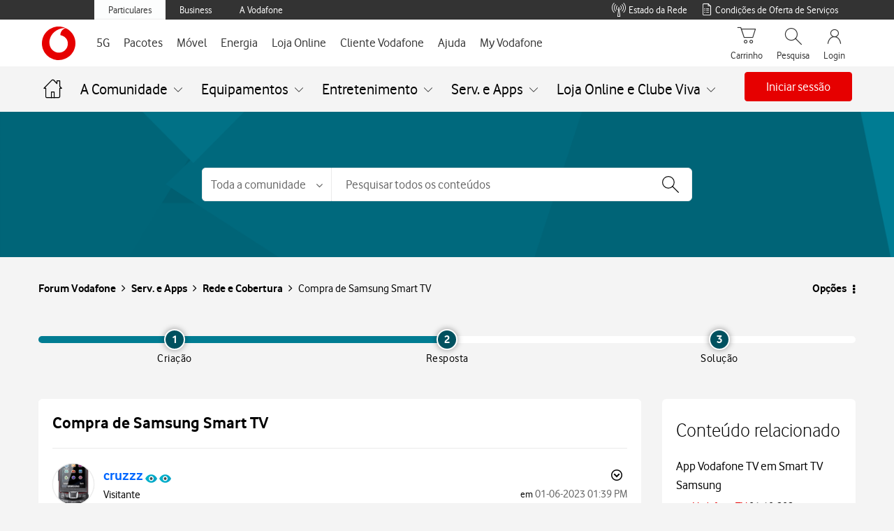

--- FILE ---
content_type: application/javascript
request_url: https://tags.vodafone.pt/pt-universal/prod/utag.js
body_size: 116832
content:
//tealium universal tag - utag.loader ut4.0.202601161644, Copyright 2026 Tealium.com Inc. All Rights Reserved.
(function(w){if(typeof w.utag!=='undefined'&&typeof w.utag.e==='object'){w.utag_events=w.utag.e;delete w.utag;}}(window));var utag_condload=false;try{(function(){function ul(src,a,b){a=document;b=a.createElement('script');b.language='javascript';b.type='text/javascript';b.src=src;a.getElementsByTagName('head')[0].appendChild(b)};var match=(""+document.cookie).match("(^|;\\s)utag_env_vodafone_pt-universal=(\/\/tags\.tiqcdn\.com\/utag\/vodafone\/[a-z0-9\\.-]{1,30}\\/[^\\s;]*)");if(match){if(match[2].indexOf("/prod/")===-1){var s=match[2];while(s.indexOf("%")!=-1){s=decodeURIComponent(s);}s=s.replace(/\.\./g,"");ul(s);utag_condload=true;__tealium_default_path='//tags.vodafone.pt/pt-universal/prod/';}}})();}catch(e){};try{window.utag_data=window.utag_data||{};utag_data.do_not_track="";if(navigator.doNotTrack=="yes"||navigator.doNotTrack=="1"||navigator.msDoNotTrack=="1"||window.doNotTrack=="1"){utag_data.do_not_track="yes";}}catch(e){console.log(e);}
if(!utag_condload){try{try{window.utag_cfg_ovrd=window.utag_cfg_ovrd||{};window.utag_cfg_ovrd.secure_cookie=true;window.utag_cfg_ovrd.dom_complete=true;window.utag_cfg_ovrd.split_cookie=false;if(window.location.host.indexOf("my.vodafone.pt")!==-1||window.location.href.indexOf("https://www.vodafone.pt/business/indice-digital/teste.html")!==-1||window.location.href.indexOf("https://www.vodafone.pt/checkCoverageResults.html")!==-1||window.location.host.indexOf("yorn")!==-1){}
if(document.location.href.indexOf('oteuam')>-1){window.utag_cfg_ovrd.noview=false;}}catch(e){console.log(e)}}catch(e){console.log(e);}}
if(!utag_condload){try{try{window.wa_utils={datalayer:{},resetDatalayer:function(){window.wa_utils.datalayer={replace_default:'true',ignore:'false'};},getCookie:function(cname){try{var name=cname+"=";var decodedCookie=decodeURIComponent(document.cookie);var ca=decodedCookie.split(';');for(var i=0;i<ca.length;i++){var c=ca[i];while(c.charAt(0)==' '){c=c.substring(1);addPageComponentToList}
if(c.indexOf(name)==0){return c.substring(name.length,c.length);}}
return"";}catch(e){}},setCookie:function(cname,cvalue,exdays){try{var d=new Date();d.setTime(d.getTime()+(exdays*24*60*60*1000));var expires="expires="+d.toUTCString();document.cookie=cname+"="+cvalue+";"+expires+";path=/";}catch(e){}},searchEvent:function(udl_json,b_obj){try{var missing_variables='';for(var i=0;i<udl_json.length;i++){if((typeof b_obj.action!='undefined'&&b_obj.action.trim().toLowerCase()===udl_json[i].action_id.trim().toLowerCase())||(typeof b_obj.action_id!='undefined'&&b_obj.action_id.trim().toLowerCase()===udl_json[i].action_id.trim().toLowerCase())||(typeof b_obj.page_undefined!='undefined'&&b_obj.page_undefined.trim().toLowerCase()===udl_json[i].action_id.trim().toLowerCase())||(typeof b_obj.button_undefined!='undefined'&&b_obj.button_undefined.trim().toLowerCase()===udl_json[i].action_id.trim().toLowerCase())){window.wa_utils.resetDatalayer();window.wa_utils.datalayer.tealium_random=b_obj.tealium_random;window.wa_utils.datalayer.ignore=udl_json[i].ignore||window.wa_utils.datalayer.ignore
window.wa_utils.datalayer.replace_default=udl_json[i].replace_default||window.wa_utils.datalayer.replace_default;for(const prop in udl_json[i].static_values){window.wa_utils.datalayer[prop]=udl_json[i].static_values[prop];window.wa_utils.datalayer[prop]=window.wa_utils.replacePattern(prop,window.wa_utils.datalayer,b_obj);}
if(typeof udl_json[i].expected_dynamic_values!=='undefined'){for(var expected_values_index=0;expected_values_index<udl_json[i].expected_dynamic_values.length;expected_values_index++){if(typeof b_obj[udl_json[i].expected_dynamic_values[expected_values_index]]==='undefined'||b_obj[udl_json[i].expected_dynamic_values[expected_values_index]]===''){window.wa_utils.datalayer[udl_json[i].expected_dynamic_values[expected_values_index]]='(not-set)';missing_variables=missing_variables===''?'missing:'+udl_json[i].expected_dynamic_values[expected_values_index]:missing_variables+','+udl_json[i].expected_dynamic_values[expected_values_index];}}
missing_variables=missing_variables===''?'no missing variables':missing_variables;}
else{missing_variables='no mandatory variables';}
if(typeof udl_json[i].expected_dynamic_values!=='undefined'){const regex=/context(o)?_/;for(var j=0;j<Object.keys(b_obj).length;j++){if(missing_variables.indexOf('| unexpected variables')>-1){break;}
else if(Object.keys(b_obj)[j].match(regex)){if(!udl_json[i].expected_dynamic_values.includes(Object.keys(b_obj)[j])){missing_variables=missing_variables+' | unexpected variables';}}}}
window.wa_utils.datalayer.missing_variables=missing_variables;if(typeof udl_json[i].calculated_fields!=='undefined'){for(var calculated_fields_index=0;calculated_fields_index<udl_json[i].calculated_fields.length;calculated_fields_index++){udl_json[i].calculated_fields[calculated_fields_index]();}}
if(b_obj.call_type==='view'||b_obj.tealium_event==='view'||b_obj.tealium_event==='page_view'){if(typeof window.wa_utils!='undefined'&&typeof window.wa_utils.datalayer!='undefined'&&typeof window.wa_utils.datalayer.page_name!='undefined'){utag_data.page_name=window.wa_utils.datalayer.page_name;}}
return window.wa_utils.datalayer;}}
if(typeof b_obj.action!='undefined'||typeof b_obj.action_id!='undefined'||typeof b_obj.page_undefined!='undefined'||typeof b_obj.button_undefined!='undefined'){if(b_obj.call_type==='view'||b_obj.tealium_event_type==='view'||b_obj.tealium_event==='view'||b_obj.tealium_event==='page_view'){window.wa_utils.datalayer.page_name=b_obj.page_name||b_obj.action||b_obj.action_id||b_obj.page_undefined;if(!b_obj.page_undefined){window.wa_utils.datalayer.page_undefined=b_obj.action||b_obj.action_id;}}
else if(b_obj.call_type==='link'||b_obj.tealium_event_type==='activity'||b_obj.tealium_event==='link'||b_obj.tealium_event==='cta_click'||b_obj.tealium_event==='event_instance'){window.wa_utils.datalayer.event_action=b_obj.event_action||b_obj.action||b_obj.action_id||b_obj.button_undefined;window.wa_utils.datalayer.event_category=b_obj.event_category||window.wa_utils.datalayer.event_action;window.wa_utils.datalayer.event_label=b_obj.event_label||window.wa_utils.datalayer.event_action;if(!b_obj.button_undefined){window.wa_utils.datalayer.button_undefined=b_obj.action||b_obj.action_id;}}
else{window.wa_utils.setDebugInfo('ERROR|Useful Functions|searchEvent','tealium_event_type is not view nor activity: '+b_obj.tealium_event_type+' and tealium_event is not view, page_view, link or cta_click: '+b_obj.tealium_event);}
window.wa_utils.datalayer.tealium_random=b_obj.tealium_random;return window.wa_utils.datalayer;}
else{return undefined;}}catch(e){window.wa_utils.setDebugInfo('ERROR|Useful Functions|searchEvent',e.message);}},addCurrencyEvent:function(input_variable,callback){try{if(typeof input_variable!=='undefined')
{input_variable=parseInt(input_variable);var value=callback(input_variable);window.wa_utils.datalayer.currency_event_value=value;}}catch(e){window.wa_utils.setDebugInfo('ERROR|Useful Functions|addCurrencyEvent',e.message);}},splitIntoSearchEvents:function(searchArray,adobe_analytics_tag_id,utag_local,b_obj){},replacePattern:function(field,utag_local,b_obj){var replaceString=function(field_s){if(field_s.includes("<<")&&field_s.includes(">>")){var new_value=field_s;var field_p=-1;while(field_p=field_s.indexOf("<<",field_p+1),field_p!=-1){var label=field_s.substring(field_s.indexOf("<<",field_p)+2,field_s.indexOf(">>",field_p));if(b_obj.hasOwnProperty(label)){new_value=new_value.replace("<<"+label+">>",b_obj[label]);}else{new_value=new_value.replace("<<"+label+">>","("+label+" not-set)");}}
return new_value;}
return utag_local[field];}
try{if(typeof field==='string'||field instanceof String&&field!==""&&field!=="__nothing__"){if(typeof utag_local[field]==="string"){utag_local[field]=replaceString(utag_local[field]);}else if(typeof b_obj[field]==="string"){utag_local[field]=replaceString(b_obj[field]);}}
return utag_local[field];}catch(e){window.wa_utils.setDebugInfo('ERROR|Useful Functions|replacePattern',e.message);return utag_local[field];}},labelWarning:function(field,b_obj){try{if(b_obj.event_label&&(b_obj.event_label.toLowerCase().indexOf("fatura")>-1||b_obj.event_label.toLowerCase().indexOf("carregamento")>-1||b_obj.event_label.toLowerCase().indexOf("bill")>-1||b_obj.event_label.toLowerCase().indexOf("topup")>-1)){if(typeof field!=="undefined"){if(field==="false"){return"no warning";}else if(field==="true"){return"warning";}else return"(not-set)";}}}catch(e){window.wa_utils.setDebugInfo('ERROR|Useful Functions|labelWarning',e.message);}},addYouCodeTariff:function(tariff_name){try{if(tariff_name&&(tariff_name.startsWith("1-")||tariff_name.startsWith("2-"))){window.wa_utils.datalayer.context_tariff_name="Vodafone You".concat(" ",tariff_name);}}catch(e){window.wa_utils.setDebugInfo('ERROR|Useful Functions|addYouCodeTariff',e.message);}},addRedCodeTariff:function(tariff_name){try{if(tariff_name&&tariff_name.length>0){window.wa_utils.datalayer.context_tariff_name="Red E2E".concat(" ",tariff_name);}}catch(e){window.wa_utils.setDebugInfo('ERROR|Useful Functions|addRedCodeTariff',e.message);}},categorizeSubscription:function(tariff){try{var namesPostpaid=["postpay","pós-pago","póspago","pos-pago","pospago"];var namesPrepaid=["prepay","prépago","pré-pago","prepago","pre-pago"];var tariffsPrepaidContain=["plano flat","vodafone go","directo","easy","extreme","vodafone travellers","vodafone world","vodafone you","yorn","vodafone up"];var tariffsPostpaidContain=["banda larga","best","blm","biz","móvel","dados","fit","fixa","premium","pro","red","vodafone açores","vodafone base","vodafone on","vodafone business on","vodafone madeira","vodafone plus","you light","vodafone light"];var isPrepaid=function(tariff){tariff_name=tariff.toLowerCase();return(!namesPostpaid.filter(name=>tariff_name.includes(name)).length>0)&&(namesPrepaid.filter(name=>tariff_name.includes(name)).length>0||tariffsPrepaidContain.filter(name=>tariff_name.includes(name)).length>0||tariff_name.startsWith("vita")||(tariff_name.includes("go")&&!tariff_name.includes("gold"))||tariff_name.startsWith("1-")||tariff_name.startsWith("2-"));}
var isPostpaid=function(tariff){tariff_name=tariff.toLowerCase();return(!namesPrepaid.filter(name=>tariff_name.includes(name)).length>0)&&(namesPostpaid.filter(name=>tariff_name.includes(name)).length>0||tariffsPostpaidContain.filter(name=>tariff_name.includes(name)).length>0||tariff_name.startsWith("on")||(tariff_name.includes("tarifário")&&!tariff_name.includes("conta"))||(tariff_name.includes("plano")&&!tariff_name.includes("flat")))}
if(isPrepaid(tariff)){window.wa_utils.datalayer.subscription_type="Prepay";}
else if(isPostpaid(tariff)){window.wa_utils.datalayer.subscription_type="Postpay";}
else{window.wa_utils.datalayer.subscription_type="Unidentified";}}catch(e){window.wa_utils.setDebugInfo('ERROR|Useful Functions|categorizeSubscription',e.message);}},changeTabUsagePage:function(b_obj){try{if(typeof b_obj.visitor_plan_type_active!=='undefined'&&b_obj.visitor_plan_type_active.toLowerCase()==="fixed service"){window.wa_utils.datalayer.page_name="Tab Usage Tv Net Voz";}}catch(e){window.wa_utils.setDebugInfo('ERROR|Useful Functions|changeTabUsagePage',e.message);}},changeTabUsageEvent:function(b_obj){try{if(typeof b_obj.visitor_plan_type_active!=='undefined'&&b_obj.visitor_plan_type_active.toLowerCase()==="fixed service"){window.wa_utils.datalayer.event_label="Usage Tab Tv Net Voz Press";window.wa_utils.datalayer.event_action="Usage Tab Tv Net Voz Press";}}catch(e){window.wa_utils.setDebugInfo('ERROR|Useful Functions|changeTabUsageEvent',e.message);}},labelActivation:function(field){try{if(field!=="undefined"){if(field==="false"){return"Bill Format Settings";}else if(field==="true"){return"Electronic Bill Activation";}else return"(not-set)";}else return"(not-set)";}catch(e){window.wa_utils.setDebugInfo('ERROR|Useful Functions|labelActivation',e.message);}},labelBiometrics:function(field){try{if(typeof field!=="undefined"&&field!==""){if(field==="activation"){return"Biometrics Activation";}else if(field==="unlock"){return"Biometrics Unlock";}else return field;}else return"(not-set)";}catch(e){window.wa_utils.setDebugInfo('ERROR|Useful Functions|labelBiometrics',e.message);}},labelEligibility:function(field){try{if(typeof field!=="undefined"&&field!==""){var eligibilityLevels={"1":"fiber","2":"interventionFiber","3":"plannedFiber"};return eligibilityLevels[String(field)]||"nonFiber";}else return"(not-set)";}catch(e){window.wa_utils.setDebugInfo('ERROR - Useful Functions - labelEligibility',e.message);}},labelRating:function(field){try{if(typeof field!=="undefined"){if(field==="true"){return"Satisfied at Rating App";}else if(field==="false"){return"Not Satisfied at Rating App";}}}catch(e){window.wa_utils.setDebugInfo('ERROR|Useful Functions|labelRating',e.message);}},labelDay:function(weekday){try{var day_name={"1":"Monday","2":"Tuesday","3":"Wednesday","4":"Thursday","5":"Friday","6":"Saturday","7":"Sunday"};return day_name[String(field)]||'(not-set)';}catch(e){window.wa_utils.setDebugInfo('ERROR|Useful Functions|labelDay',e.message);}},labelFrequency:function(frequency,day){try{if(frequency&&frequency.toLowerCase()==="weekly"){return frequency.concat(": ",this.labelDay(day));}else if(frequency&&frequency.toLowerCase()==="monthly"){return frequency.concat(": ",day);}else return'(not-set)';}catch(e){window.wa_utils.setDebugInfo('ERROR|Useful Functions|labelFrequency',e.message);return'(not-set)';}},labelAutomaticTopup:function(field){try{if(field==="true"){return"Activate Automatic Topup";}else if(field==="false"){return"Deactivate Automatic Topup";}
else return'(not-set)';}catch(e){window.wa_utils.setDebugInfo('ERROR - Useful Functions - labelAutomaticTopup',e.message);}},labelStep:function(field){try{if(typeof field!=="undefined"&&field!==""){return field.concat(" Step");}else return'(not-set)';}catch(e){window.wa_utils.setDebugInfo('ERROR|Useful Functions|labelStep',e.message);return'(not-set)';}},isURL:function(url){try{var currentUrl=document.location.href.toLowerCase();if(Array.isArray(url)){return url.some(function(urlInArray){return currentUrl.indexOf(urlInArray.toLowerCase())>-1;});}else if(typeof url==="string"){return currentUrl.indexOf(url.toLowerCase())>-1;}
return false;}catch(e){window.wa_utils.setDebugInfo('ERROR|Useful Functions|isURL',e.message);}},mobileCheck:function(){var check=false;(function(a){if(/(android|bb\d+|meego).+mobile|avantgo|bada\/|blackberry|blazer|compal|elaine|fennec|hiptop|iemobile|ip(hone|od)|iris|kindle|lge |maemo|midp|mmp|mobile.+firefox|netfront|opera m(ob|in)i|palm( os)?|phone|p(ixi|re)\/|plucker|pocket|psp|series(4|6)0|symbian|treo|up\.(browser|link)|vodafone|wap|windows ce|xda|xiino/i.test(a)||/1207|6310|6590|3gso|4thp|50[1-6]i|770s|802s|a wa|abac|ac(er|oo|s\-)|ai(ko|rn)|al(av|ca|co)|amoi|an(ex|ny|yw)|aptu|ar(ch|go)|as(te|us)|attw|au(di|\-m|r |s )|avan|be(ck|ll|nq)|bi(lb|rd)|bl(ac|az)|br(e|v)w|bumb|bw\-(n|u)|c55\/|capi|ccwa|cdm\-|cell|chtm|cldc|cmd\-|co(mp|nd)|craw|da(it|ll|ng)|dbte|dc\-s|devi|dica|dmob|do(c|p)o|ds(12|\-d)|el(49|ai)|em(l2|ul)|er(ic|k0)|esl8|ez([4-7]0|os|wa|ze)|fetc|fly(\-|_)|g1 u|g560|gene|gf\-5|g\-mo|go(\.w|od)|gr(ad|un)|haie|hcit|hd\-(m|p|t)|hei\-|hi(pt|ta)|hp( i|ip)|hs\-c|ht(c(\-| |_|a|g|p|s|t)|tp)|hu(aw|tc)|i\-(20|go|ma)|i230|iac( |\-|\/)|ibro|idea|ig01|ikom|im1k|inno|ipaq|iris|ja(t|v)a|jbro|jemu|jigs|kddi|keji|kgt( |\/)|klon|kpt |kwc\-|kyo(c|k)|le(no|xi)|lg( g|\/(k|l|u)|50|54|\-[a-w])|libw|lynx|m1\-w|m3ga|m50\/|ma(te|ui|xo)|mc(01|21|ca)|m\-cr|me(rc|ri)|mi(o8|oa|ts)|mmef|mo(01|02|bi|de|do|t(\-| |o|v)|zz)|mt(50|p1|v )|mwbp|mywa|n10[0-2]|n20[2-3]|n30(0|2)|n50(0|2|5)|n7(0(0|1)|10)|ne((c|m)\-|on|tf|wf|wg|wt)|nok(6|i)|nzph|o2im|op(ti|wv)|oran|owg1|p800|pan(a|d|t)|pdxg|pg(13|\-([1-8]|c))|phil|pire|pl(ay|uc)|pn\-2|po(ck|rt|se)|prox|psio|pt\-g|qa\-a|qc(07|12|21|32|60|\-[2-7]|i\-)|qtek|r380|r600|raks|rim9|ro(ve|zo)|s55\/|sa(ge|ma|mm|ms|ny|va)|sc(01|h\-|oo|p\-)|sdk\/|se(c(\-|0|1)|47|mc|nd|ri)|sgh\-|shar|sie(\-|m)|sk\-0|sl(45|id)|sm(al|ar|b3|it|t5)|so(ft|ny)|sp(01|h\-|v\-|v )|sy(01|mb)|t2(18|50)|t6(00|10|18)|ta(gt|lk)|tcl\-|tdg\-|tel(i|m)|tim\-|t\-mo|to(pl|sh)|ts(70|m\-|m3|m5)|tx\-9|up(\.b|g1|si)|utst|v400|v750|veri|vi(rg|te)|vk(40|5[0-3]|\-v)|vm40|voda|vulc|vx(52|53|60|61|70|80|81|83|85|98)|w3c(\-| )|webc|whit|wi(g |nc|nw)|wmlb|wonu|x700|yas\-|your|zeto|zte\-/i.test(a.substr(0,4)))check=true})(navigator.userAgent||navigator.vendor||window.opera);return check;},getQueryParam:function(param){param=param.replace(/[\[]/,"\\[").replace(/[\]]/,"\\]");var regex=new RegExp("[\\?&]"+param+"=([^&#]*)"),results=regex.exec(location.search);return results===null?undefined:decodeURIComponent(results[1]);},triggerBrowserEvent:function(eventName,targetElement){let event;if(typeof(Event)==='function'){event=new Event(eventName);}else{event=document.createEvent('Event');event.initEvent(eventName,true,true);}
if(typeof targetElement==="undefined"||targetElement===null)targetElement=document;targetElement.dispatchEvent(event);},setFBCApi:function(facebookEvent,facebookPixelId,b_obj){try{var fbTagID;if(facebookPixelId==='476695512807808'){fbTagID=390;}else if(facebookPixelId==='678030475925519'){fbTagID=404;}else if(facebookPixelId==='944838052975843'){fbTagID=405;}
var payload={};if(typeof b_obj.visitor_id_asset_active_fb==="string"&&b_obj.visitor_id_asset_active_fb!==''){payload.visitor_id_asset_active_fb=b_obj.visitor_id_asset_active_fb;}
if(typeof b_obj.visitor_email_sha256==="string"&&b_obj.visitor_email_sha256!==''){payload.visitor_email_sha256=b_obj.visitor_email_sha256;}
if(typeof b_obj.visitor_first_name_sha256==="string"&&b_obj.visitor_first_name_sha256!==''){payload.visitor_first_name_sha256=b_obj.visitor_first_name_sha256;}
if(typeof b_obj.visitor_last_name_sha256==="string"&&b_obj.visitor_last_name_sha256!==''){payload.visitor_last_name_sha256=b_obj.visitor_last_name_sha256;}
if(typeof b_obj.external_id==="string"&&b_obj.external_id!==''){payload.external_id=b_obj.external_id;}
if(typeof utag.loader.RC('utag_main').hashed_country==='string'){payload.country_fb=utag.loader.RC('utag_main').hashed_country;}
if(typeof utag.loader.RC('utag_main').hashed_st==='string'){payload.state_fb=utag.loader.RC('utag_main').hashed_st;}
if(typeof utag.loader.RC('utag_main').hashed_ct==='string'){payload.city_fb=utag.loader.RC('utag_main').hashed_ct;}
if(typeof utag.loader.RC('utag_main').hashed_zp==='string'){payload.zip_fb=utag.loader.RC('utag_main').hashed_zp;}
payload.tealium_event=facebookEvent;payload.fb_eventID=[...Array(32)].map(()=>Math.random().toString(36).charAt(2)).join('');payload['fb_event_id_'+facebookEvent.replace('-','_')]=payload.fb_eventID;if(facebookPixelId==='678030475925519'){utag.link(payload,null,[274]);var customParams={em:payload.visitor_email_sha256,fn:payload.visitor_first_name_sha256,ln:payload.visitor_last_name_sha256,external_id:payload.external_id,st:payload.state_fb,zp:payload.zip_fb,ph:payload.visitor_id_asset_active_fb,country:payload.country_fb};if(typeof fbq!=='undefined'){fbq('trackCustom',facebookEvent,customParams,{eventID:payload.fb_eventID});}
else{window.wa_utils.setDebugInfo('ERROR|Useful Functions|setFBCApi','fbq undefined');}}
else{utag.link(payload,null,[fbTagID,274]);}}catch(e){window.wa_utils.setDebugInfo('ERROR|Useful Functions|setFBCApi',e.message);}},splitQueryStringParameters:function(variable,b_obj){try{var full_value;if(typeof window.wa_utils.datalayer[variable]!='undefined'){full_value=window.wa_utils.datalayer[variable];window.wa_utils.datalayer.query_string_parameters=full_value.split('?').slice(1).join('?');}
else if(typeof b_obj[variable]!='undefined'){full_value=b_obj[variable];window.wa_utils.datalayer.query_string_parameters=full_value.split('?').slice(1).join('?');}
else{window.wa_utils.setDebugInfo('WARN|Useful Functions|splitQueryStringParameters',variable+' undefined');}
if(window.wa_utils.datalayer.query_string_parameters===''||typeof window.wa_utils.datalayer.query_string_parameters=='undefined'){window.wa_utils.datalayer.query_string_parameters='none';}
window.wa_utils.datalayer[variable]=full_value.split("?")[0];}catch(e){window.wa_utils.setDebugInfo('ERROR|Useful Functions|splitQueryStringParameters',e.message);}},setDebugInfo:function(static_info,dynamic_info){try{if(typeof window.wa_utils.datalayer.debug_info=='undefined'){window.wa_utils.datalayer.debug_info='';}
else if(window.wa_utils.datalayer.debug_info!==''){window.wa_utils.datalayer.debug_info=window.wa_utils.datalayer.debug_info+','}
window.wa_utils.datalayer.debug_info=window.wa_utils.datalayer.debug_info+static_info+':'+dynamic_info;}catch(e){}},getMVAPersistentData:function(udlKey,b_obj){try{var udlValue='('+udlKey+' not-set)';window.getPersistentDataCallback=function(result){if(typeof result==='string'){udlValue=result;}
else if(typeof result[udlKey]!=='undefined'){udlValue=result[udlKey];}
else{udlValue='('+udlKey+' result not valid: '+result+')';}
window.wa_utils.setTealiumCookie('30d','from_mva_'+udlKey,udlValue,b_obj);};if(typeof window.android!='undefined'&&typeof window.android.getUDLPersistentData!='undefined'){window.android.getUDLPersistentData("getPersistentDataCallback",udlKey);}else if(typeof window.getUDLPersistentData!='undefined'){window.getUDLPersistentData("getPersistentDataCallback",udlKey);}
}catch(e){window.wa_utils.setDebugInfo('ERROR|Useful Functions|getMVAPersistentData',e.message);}},setTealiumCookie:function(expires,key,value,b_obj){try{expires=';exp-'+expires;var cookie_obj={};cookie_obj[key]=value+expires;utag.loader.SC('utag_main',cookie_obj);}catch(e){window.wa_utils.setDebugInfo('ERROR|Useful Functions|setTealiumCookie',e.message);}},createHTMLElement:function(htmlText){try{if(typeof htmlText!=='undefined'){var body=document.querySelector("body");var div=document.createElement("div");div.innerHTML=htmlText;var element=div.firstChild;div.style.maxHeight=element.scrollHeight+"px";body.insertBefore(element,body.firstChild);return element;}
else{console.log('cookie layer - html undefined');}}catch(e){window.wa_utils.setDebugInfo('ERROR|Useful Functions|createHTMLElement',e.message);}},createCSSElement:function(cssText){try{if(typeof cssText!=='undefined'){var body=document.querySelector("body");var style=document.createElement("style");style.type="text/css";if(style.styleSheet){style.styleSheet.cssText=cssText;}
else{style.appendChild(document.createTextNode(cssText));}
body.appendChild(style);}
else{console.log('cookie layer - css undefined');}}catch(e){window.wa_utils.setDebugInfo('ERROR|Useful Functions|createCSSElement',e.message);}},isUDLJSONCompliant:function(bObj){try{return((typeof bObj.action!='undefined'||typeof bObj.action_id!='undefined'||typeof bObj.page_undefined!='undefined'||typeof bObj.button_undefined!='undefined')&&(typeof bObj.useJSON==='undefined'||bObj.useJSON!==false));}catch(e){window.wa_utils.setDebugInfo('ERROR|Useful Functions|isUDLJSONCompliant',e.message);}},addContextVarToList:function(bObj){try{window.wa_utils.datalayer.component_list=window.wa_utils.datalayer.component_list||[];if(typeof bObj.visitor_portfolio_list!=='undefined'){const data=typeof bObj.visitor_portfolio_list==='string'?JSON.parse(bObj.visitor_portfolio_list):bObj.visitor_portfolio_list;data.forEach((item)=>{for(const key in item){if(item.hasOwnProperty(key)){window.wa_utils.datalayer.component_list.push(key+":"+item[key]);}}})}
for(var i=0;i<Object.keys(bObj).length;i++){const regex=/context(o)?_/;if(Object.keys(bObj)[i].match(regex)){window.wa_utils.datalayer.component_list.push(Object.keys(bObj)[i]+":"+bObj[Object.keys(bObj)[i]]);}}}catch(e){window.wa_utils.setDebugInfo('ERROR|Useful Functions|AddContextVarToList',e.message);}},addPageComponentToList:function(bObj){try{if(typeof bObj.page_component!='undefined'){var aux_page_component=[];window.wa_utils.datalayer.component_list=window.wa_utils.datalayer.component_list||[];if(typeof bObj.page_component_value=='undefined'||bObj.page_component_value.length===0){aux_page_component=bObj.page_component;}
else if(bObj.page_component.length!=bObj.page_component_value.length){window.wa_utils.setDebugInfo('ERROR|UDL JSON Web','page_component and page_component_value with different sizes');aux_page_component=bObj.page_component;}
else if(bObj.page_component.length==bObj.page_component_value.length){var index_aux_page_component=0;for(var i=0;i<bObj.page_component.length;i++){if(typeof bObj.page_component_value[i]=='string'&&bObj.page_component_value[i]===''){aux_page_component[index_aux_page_component]=bObj.page_component[i];index_aux_page_component++;}
else if(typeof bObj.page_component_value[i]=='string'||typeof bObj.page_component_value[i]=='boolean'){aux_page_component[index_aux_page_component]=bObj.page_component[i]+':'+bObj.page_component_value[i];index_aux_page_component++;}
else if(Array.isArray(bObj.page_component_value[i])){for(var j=0;j<bObj.page_component_value[i].length;j++){if(typeof bObj.page_component_value[i][j]=='string'||typeof bObj.page_component_value[i][j]=='boolean'){aux_page_component[index_aux_page_component]=bObj.page_component[i]+':'+bObj.page_component_value[i][j];index_aux_page_component++;}
else if(Object.prototype.hasOwnProperty.call(bObj.page_component_value[i][j],key)){aux_page_component[index_aux_page_component]=bObj.page_component[i]+':'+bObj.page_component_value[i][j][key];index_aux_page_component++;}
else{window.wa_utils.setDebugInfo('ERROR|Useful Functions|addPageComponentToList|page_component_value contains non-standard array',bObj.page_component_value[i][j]);}}}
else if(Object.prototype.hasOwnProperty.call(bObj.page_component_value[i],key)){if(typeof bObj.page_component_value[i][key]=='string'||typeof bObj.page_component_value[i][key]=='boolean'){aux_page_component[index_aux_page_component]=bObj.page_component[i]+':'+bObj.page_component_value[i][key];index_aux_page_component++;}
else if(Array.isArray(bObj.page_component_value[i][key])){for(var j=0;j<bObj.page_component_value[i][key].length;j++){if(typeof bObj.page_component_value[i][key]=='string'||typeof bObj.page_component_value[i][key]=='boolean'){aux_page_component[index_aux_page_component]=bObj.page_component[i]+':'+bObj.page_component_value[i][key];index_aux_page_component++;}
else{window.wa_utils.setDebugInfo('ERROR|Useful Functions|addPageComponentToList|page_component_value contains non-standard object',bObj.page_component_value[i][key]);}}}}
else{window.wa_utils.setDebugInfo('ERROR|Useful Functions|page_component_value contain other types',bObj.page_component_value[i]);}}}
for(var i=0;i<aux_page_component.length;i++){window.wa_utils.datalayer.component_list.push(aux_page_component[i]);}}
if(typeof bObj.context_offer_result!='undefined'){window.wa_utils.datalayer.component_list=window.wa_utils.datalayer.component_list||[];for(let i=0;i<window.wa_utils.datalayer.component_list.length;i++){if(window.wa_utils.datalayer.component_list[i].includes("context_offer_result:")){window.wa_utils.datalayer.component_list.splice(i,1);}}
for(let key in bObj.context_offer_result){if(bObj.context_offer_result.hasOwnProperty(key)){if(Array.isArray(bObj.context_offer_result[key])){for(let i=0;i<bObj.context_offer_result[key].length;i++){window.wa_utils.datalayer.component_list.push("context_offer_result:"+key+':'+bObj.context_offer_result[key][i]);}}
else if(typeof bObj.context_offer_result[key]==='string'){window.wa_utils.datalayer.component_list.push("context_offer_result:"+key+':'+bObj.context_offer_result[key]);}}}}}catch(e){window.wa_utils.setDebugInfo('ERROR|Useful Functions|addPageComponentToList',e.message);}},addAdhocVariableToList:function(data_key,data_value){try{window.wa_utils.datalayer.component_list=window.wa_utils.datalayer.component_list||[];window.wa_utils.datalayer.component_list.push(data_key+":"+data_value);}catch(e){window.wa_utils.setDebugInfo('ERROR|Useful Functions|addAdhocVariableToList',e.message);}},setSurveyConfig:function(survey_id,journey_details,force_show){try{utag.data.survey_id=survey_id;if(typeof journey_details==='object'){for(var property in journey_details)
{utag.data[property]=journey_details[property];}}
function invokeLib(){if(typeof window.KAMPYLE_ONSITE_SDK!=='undefined'){clearInterval(loop);if(force_show===true){window.KAMPYLE_ONSITE_SDK.showForm(survey_id);}
else{window.KAMPYLE_ONSITE_SDK.updatePageView();}}
tries++;if(tries>20)
{clearInterval(loop);}}
var tries=0;var loop=setInterval(invokeLib,100);}catch(e){window.wa_utils.setDebugInfo('ERROR|Useful Functions|setSurveyConfig',e.message);}}};}catch(e){console.log(e)}}catch(e){console.log(e);}}
if(!utag_condload){try{try{window.tealium_enrichment=function(data){if(typeof utag==='object'&&typeof utag.DB==='function'){utag.DB('TEALIUM ENRICHMENT - dispatching tealium_enrichment event with data:');utag.DB(JSON.parse(JSON.stringify(data)));}
const tealiumEnrichmentEvent=new CustomEvent('tealium_enrichment',{detail:data});document.dispatchEvent(tealiumEnrichmentEvent);if(typeof utag==='object'&&typeof utag.DB==='function')
utag.DB('TEALIUM ENRICHMENT - END (OK)');}
window.tealium_dle_ready=function(data){if(data===false){if(typeof utag==='object'&&typeof utag.DB==='function')
utag.DB('TEALIUM DLE READY - END (Intelligent Polling failed)');return;}
if(typeof utag==='object'&&typeof utag.DB==='function'){utag.DB('TEALIUM DLE READY - dispatching tealium_dle_ready event with data:');utag.DB(JSON.parse(JSON.stringify(data)));}
const tealiumEnrichmentEvent=new CustomEvent('tealium_dle_ready',{detail:data});document.dispatchEvent(tealiumEnrichmentEvent);if(typeof utag==='object'&&typeof utag.DB==='function')
utag.DB('TEALIUM DLE READY - END (OK)');}
window.wa_utils.handleTealiumDLE=typeof window.wa_utils.handleTealiumDLE==='function'?window.wa_utils.handleTealiumDLE:function(e){let data=e.detail;}
document.addEventListener('tealium_dle_ready',window.wa_utils.handleTealiumEnrichment,{once:true});}catch(e){console.log(e)}}catch(e){console.log(e);}}
if(!utag_condload){try{try{if(document.location.host.indexOf('login.oteuamigo.pt')>-1){(function(history){var pushState=history.pushState;history.pushState=function(state){setTimeout(function(){var page_data={page_name:document.location.host+document.location.pathname,event:['page_view']}
utag.view(page_data);},500);return pushState.apply(history,arguments);};})(window.history);addEventListener("popstate",(event)=>{setTimeout(function(){var page_data={page_name:document.location.host+document.location.pathname,event:['page_view']}
utag.view(page_data);},500);});}}catch(e){console.log(e)}}catch(e){console.log(e);}}
if(typeof utag=="undefined"&&!utag_condload){var utag={id:"vodafone.pt-universal",o:{},sender:{},send:{},rpt:{ts:{a:new Date()}},dbi:[],db_log:[],loader:{q:[],lc:0,f:{},p:0,ol:0,wq:[],lq:[],bq:{},bk:{},rf:0,ri:0,rp:0,rq:[],blr_always:1,ready_q:[],sendq:{"pending":0},run_ready_q:function(){for(var i=0;i<utag.loader.ready_q.length;i++){utag.DB("READY_Q:"+i);try{utag.loader.ready_q[i]()}catch(e){utag.DB(e)};}},lh:function(a,b,c){a=""+location.hostname;b=a.split(".");c=(/\.co\.|\.com\.|\.org\.|\.edu\.|\.net\.|\.asn\.|\...\.jp$/.test(a))?3:2;return b.splice(b.length-c,c).join(".");},WQ:function(a,b,c,d,g){utag.DB('WQ:'+utag.loader.wq.length);try{if(utag.udoname&&utag.udoname.indexOf(".")<0){utag.ut.merge(utag.data,window[utag.udoname],0);}
if(utag.cfg.load_rules_at_wait){utag.handler.LR(utag.data);}}catch(e){utag.DB(e)};d=0;g=[];for(a=0;a<utag.loader.wq.length;a++){b=utag.loader.wq[a];b.load=utag.loader.cfg[b.id].load;if(b.load==4){this.f[b.id]=0;utag.loader.LOAD(b.id)}else if(b.load>0){g.push(b);d++;}else{this.f[b.id]=1;}}
if(utag.cfg.nonblocking_tags===true){var promises=[];var addExecutionPromise=function(self,functionToExecute,args,tagId){promises.push(async function(){try{setTimeout(function(){functionToExecute.apply(self,args)},1)}catch(e){utag.DB&&utag.DB(e);}})}
for(a=0;a<g.length;a++){addExecutionPromise(this,utag.loader.AS,[g[a]],g[a].id)}
var settlePromisesInSequence=async function(promises){const results=[];for(var i=0;i<promises.length;i++){var result=await promises[i]();results.push(result);}
return results;}
settlePromisesInSequence(promises)
.then(function(results){utag.DB('PROMISE RESULTS '+results)
if(d==0){utag.loader.END();}})}else{for(a=0;a<g.length;a++){utag.loader.AS(g[a]);}
if(d==0){utag.loader.END();}}},AS:function(a,b,c,d){utag.send[a.id]=a;if(typeof a.src=='undefined'||!utag.ut.hasOwn(a,'src')){a.src=utag.cfg.path+((typeof a.name!='undefined')?a.name:'ut'+'ag.'+a.id+'.js')}
a.src+=(a.src.indexOf('?')>0?'&':'?')+'utv='+(a.v?utag.cfg.template+a.v:utag.cfg.v);utag.rpt['l_'+a.id]=a.src;b=document;this.f[a.id]=0;if(a.load==2){utag.DB("Attach sync: "+a.src);a.uid=a.id;b.write('<script id="utag_'+a.id+'" src="'+a.src+'"></scr'+'ipt>')
if(typeof a.cb!='undefined')a.cb();}else if(a.load==1||a.load==3){if(b.createElement){c='utag_vodafone.pt-universal_'+a.id;if(!b.getElementById(c)){d={src:a.src,id:c,uid:a.id,loc:a.loc}
if(a.load==3){d.type="iframe"};if(typeof a.cb!='undefined')d.cb=a.cb;utag.ut.loader(d);}}}},GV:function(a,b,c){b={};for(c in a){if(a.hasOwnProperty(c)&&typeof a[c]!="function")b[c]=a[c];}
return b},OU:function(tid,tcat,a,b,c,d,f,g){g={};utag.loader.RDcp(g);try{if(typeof g['cp.OPTOUTMULTI']!='undefined'){c=utag.loader.cfg;a=utag.ut.decode(g['cp.OPTOUTMULTI']).split('|');for(d=0;d<a.length;d++){b=a[d].split(':');if(b[1]*1!==0){if(b[0].indexOf('c')==0){for(f in utag.loader.GV(c)){if(c[f].tcat==b[0].substring(1))c[f].load=0;if(c[f].tid==tid&&c[f].tcat==b[0].substring(1))return true;}
if(tcat==b[0].substring(1))return true;}else if(b[0]*1==0){utag.cfg.nocookie=true}else{for(f in utag.loader.GV(c)){if(c[f].tid==b[0])c[f].load=0}
if(tid==b[0])return true;}}}}}catch(e){utag.DB(e)}
return false;},RDdom:function(o){var d=document||{},l=location||{};o["dom.referrer"]=d.referrer;o["dom.title"]=""+d.title;o["dom.domain"]=""+l.hostname;o["dom.query_string"]=(""+l.search).substring(1);o["dom.hash"]=(""+l.hash).substring(1);o["dom.url"]=""+d.URL;o["dom.pathname"]=""+l.pathname;o["dom.viewport_height"]=window.innerHeight||(d.documentElement?d.documentElement.clientHeight:960);o["dom.viewport_width"]=window.innerWidth||(d.documentElement?d.documentElement.clientWidth:960);},RDcp:function(o,b,c,d){b=utag.loader.RC();for(d in b){if(d.match(/utag_(.*)/)){for(c in utag.loader.GV(b[d])){o["cp.utag_"+RegExp.$1+"_"+c]=b[d][c];}}}
for(c in utag.loader.GV((utag.cl&&!utag.cl['_all_'])?utag.cl:b)){if(c.indexOf("utag_")<0&&typeof b[c]!="undefined")o["cp."+c]=b[c];}},getCookieState:function(key){utag.loader.cookieState=utag.loader.cookieState||{};return utag.loader.cookieState[key];},setCookieState:function(key,value){utag.loader.cookieState=utag.loader.cookieState||{};utag.loader.cookieState[key]=value;return utag.loader.cookieState[key];},hasSplitUtagMainCookie:function(){if(utag.loader.getCookieState('hasSplit')===true&&utag.cfg.split_cookie===true)return true
if(utag.loader.getCookieState('hasSplit')===false&&utag.cfg.split_cookie===false)return false
var hasSplitCookies=document.cookie.includes("utag_main_")
utag.loader.setCookieState('hasSplit',hasSplitCookies)
return hasSplitCookies;},hasUtagMainCookie:function(){if(utag.loader.getCookieState('hasUnsplit')===true&&utag.cfg.split_cookie===false)return true
if(utag.loader.getCookieState('hasUnsplit')===false&&utag.cfg.split_cookie===true)return false
var hasUnsplitCookie=document.cookie.includes("utag_main=")
utag.loader.setCookieState('hasUnsplit',hasUnsplitCookie)
return hasUnsplitCookie;},convertingToSplitCookies:function(){return utag.cfg.split_cookie&&utag.loader.hasUtagMainCookie();},revertingSplitCookies:function(){return!utag.cfg.split_cookie&&utag.loader.hasSplitUtagMainCookie();},readIndividualCookies:function(){if(!document.cookie||document.cookie===""){return{};}
var cookies=document.cookie.split("; ");return cookies.reduce(function(result,cookie){var kv=cookie.split("=");if(kv[0].startsWith("utag_")){var cookieName=kv[0].split("_")[1];var cookieNameWithTag="utag_"+cookieName;if(!result[cookieNameWithTag]){result[cookieNameWithTag]={};}
var nameTrimmed=kv[0].replace(cookieNameWithTag+"_","");result[cookieNameWithTag][nameTrimmed]=String(kv[1]).replace(/%3B/g,';')}
return result;},{});},RDqp:function(o,a,b,c){a=location.search+(location.hash+'').replace("#","&");if(utag.cfg.lowerqp){a=a.toLowerCase()};if(a.length>1){b=a.substring(1).split('&');for(a=0;a<b.length;a++){c=b[a].split("=");if(c.length>1){o["qp."+c[0]]=utag.ut.decode(c[1])}}}},RDmeta:function(o,a,b,h){a=document.getElementsByTagName("meta");for(b=0;b<a.length;b++){try{h=a[b].name||a[b].getAttribute("property")||"";}catch(e){h="";utag.DB(e)};if(utag.cfg.lowermeta){h=h.toLowerCase()};if(h!=""){o["meta."+h]=a[b].content}}},RDva:function(o){var readAttr=function(o,l){var a="",b;a=localStorage.getItem(l);if(!a||a=="{}")return;b=utag.ut.flatten({va:JSON.parse(a)});utag.ut.merge(o,b,1);}
try{readAttr(o,"tealium_va");readAttr(o,"tealium_va_"+o["ut.account"]+"_"+o["ut.profile"]);}catch(e){utag.DB(e)}},RDut:function(o,a){var t={};var d=new Date();var m=(utag.ut.typeOf(d.toISOString)=="function");o["ut.domain"]=utag.cfg.domain;o["ut.version"]=utag.cfg.v;o["ut.event"]=a||"view";t["tealium_event"]=o["tealium_event"]||o["ut.event"]
t["tealium_visitor_id"]=(o["tealium_visitor_id"]||o["cp.utag_main_v_id"]||o["ut.visitor_id"]);o["ut.visitor_id"]=o["cp.utag_main_v_id"];t["tealium_session_id"]=o["ut.session_id"]=o["cp.utag_main_ses_id"];t["tealium_session_number"]=o["cp.utag_main__sn"];t["tealium_session_event_number"]=o["cp.utag_main__se"];try{t["tealium_datasource"]=utag.cfg.datasource;t["tealium_account"]=o["ut.account"]=utag.cfg.utid.split("/")[0];t["tealium_profile"]=o["ut.profile"]=utag.cfg.utid.split("/")[1];t["tealium_environment"]=o["ut.env"]="prod";}catch(e){utag.DB(e)}
t["tealium_random"]=Math.random().toFixed(16).substring(2);t["tealium_library_name"]="ut"+"ag.js";t["tealium_library_version"]=(utag.cfg.template+"0").substring(2);t["tealium_timestamp_epoch"]=Math.floor(d.getTime()/1000);t["tealium_timestamp_utc"]=(m?d.toISOString():"");d.setHours(d.getHours()-(d.getTimezoneOffset()/60));t["tealium_timestamp_local"]=(m?d.toISOString().replace("Z",""):"");if(utag.cfg.disable_tealium_attribute_override){utag.ut.merge(o,t,1);}else{utag.ut.merge(o,t,0);}},RDses:function(o,a,c){a=(new Date()).getTime();c=(a+parseInt(utag.cfg.session_timeout))+"";if(!o["cp.utag_main_ses_id"]){o["cp.utag_main_ses_id"]=a+"";o["cp.utag_main__ss"]="1";o["cp.utag_main__se"]="1";o["cp.utag_main__sn"]=(1+parseInt(o["cp.utag_main__sn"]||0))+"";}else{o["cp.utag_main__ss"]="0";o["cp.utag_main__se"]=(1+parseInt(o["cp.utag_main__se"]||0))+"";}
o["cp.utag_main__pn"]=o["cp.utag_main__pn"]||"1";o["cp.utag_main__st"]=c;var ses_id=utag.loader.addExpSessionFlag(o["cp.utag_main_ses_id"]||a);var pn=utag.loader.addExpSessionFlag(o["cp.utag_main__pn"]);var ss=utag.loader.addExpSessionFlag(o["cp.utag_main__ss"]);var st=utag.loader.addExpSessionFlag(c);var se=utag.loader.addExpSessionFlag(o["cp.utag_main__se"]);utag.loader.SC("utag_main",{_sn:(o["cp.utag_main__sn"]||1),_se:se,_ss:ss,_st:st,ses_id:ses_id,_pn:pn});},containsExpSessionFlag:function(v){return String(v).replace(/%3B/g,';').includes(";exp-session");},addExpSessionFlag:function(v){return utag.loader.containsExpSessionFlag(v)?v:v+";exp-session";},containsExpFlag:function(v){return String(v).replace(/%3B/g,';').includes(";exp-");},addExpFlag:function(v,x){return utag.loader.containsExpFlag(v)?v:v+";exp-"+String(x);},RDpv:function(o){if(typeof utag.pagevars=="function"){utag.DB("Read page variables");utag.pagevars(o);}},RDlocalStorage:function(o){if(utag.cfg.ignoreLocalStorage){return;}
Object.keys(window.localStorage).forEach(function(localStorageKey){o["ls."+localStorageKey]=window.localStorage[localStorageKey];});},RDsessionStorage:function(o){if(utag.cfg.ignoreSessionStorage){return;}
Object.keys(window.sessionStorage).forEach(function(sessionStorageKey){o["ss."+sessionStorageKey]=window.sessionStorage[sessionStorageKey];});},convertCustomMultiCookies:function(){var cookiesToConvert={}
if(utag.loader.convertingToSplitCookies()){utag.loader.mapUtagCookies(function(parentCookie){cookiesToConvert[parentCookie.key]=cookiesToConvert[parentCookie.key]||{}
parentCookie.value.split('$').forEach(function(subCookie){var key=subCookie.split(':')[0]
var value=subCookie.split(':')[1]
cookiesToConvert[parentCookie.key][key]=(String(value).indexOf('%3Bexp-')!==-1&&String(value).indexOf('%3Bexp-session')===-1)?String(value).replace(/%3B/g,';')+'u':String(value).replace(/%3B/g,';');})})}else if(utag.loader.revertingSplitCookies()){utag.loader.mapUtagCookies(function(splitCookie){var parentCookieName=splitCookie.key.match(/^utag_[^_]*/)[0];var subCookieName=splitCookie.key.split(parentCookieName+'_')[1];cookiesToConvert[parentCookieName]=cookiesToConvert[parentCookieName]||{};cookiesToConvert[parentCookieName][subCookieName]=(String(splitCookie.value).indexOf('%3Bexp-')!==-1&&String(splitCookie.value).indexOf('%3Bexp-session'))===-1?String(splitCookie.value).replace(/%3B/g,';')+'u':String(splitCookie.value).replace(/%3B/g,';');})}
if(utag.loader.convertingToSplitCookies()){utag.loader.getUtagCookies().forEach(function(cookie){utag.loader.deleteCookie(cookie.key);});}else if(utag.loader.revertingSplitCookies()){utag.loader.deleteIndividualCookies();}
Object.keys(cookiesToConvert).forEach(function(key){utag.loader.SC(key,cookiesToConvert[key]);});},RD:function(o,a){utag.DB("utag.loader.RD");utag.DB(o);utag.loader.RDcp(o);if(utag.cfg.split_cookie){utag.loader.checkCookiesAgainstWhitelist();}
if(utag.loader.convertingToSplitCookies()||utag.loader.revertingSplitCookies()){utag.loader.convertCustomMultiCookies();}
if(!utag.loader.rd_flag){utag.loader.rd_flag=1;o["cp.utag_main__pn"]=(1+parseInt(o["cp.utag_main__pn"]||0))+"";var setVId=window.utag_cfg_ovrd&&window.utag_cfg_ovrd.always_set_v_id||false;if(setVId){o["cp.utag_main_v_id"]=o["cp.utag_main_v_id"]||utag.ut.vi((new Date()).getTime());utag.loader.SC("utag_main",{"v_id":o["cp.utag_main_v_id"]});}
utag.loader.RDses(o);}
if(a&&!utag.cfg.noview)utag.loader.RDses(o);utag.loader.RDqp(o);utag.loader.RDmeta(o);utag.loader.RDdom(o);utag.loader.RDut(o,a||"view");utag.loader.RDpv(o);utag.loader.RDva(o);utag.loader.RDlocalStorage(o);utag.loader.RDsessionStorage(o);},whitelistDefined:function(){return utag.cfg.split_cookie_allowlist&&Array.isArray(utag.cfg.split_cookie_allowlist);},cookieIsAllowed:function(key){return!utag.loader.whitelistDefined()||utag.cfg.split_cookie_allowlist.includes(key);},checkCookiesAgainstWhitelist:function(){if(!utag.loader.whitelistDefined()){return;}
utag.loader.mapUtagCookies(function(cookie){if(!utag.loader.cookieIsAllowed(cookie.key.replace("utag_main_",""))){utag.loader.deleteCookie(cookie.key);}},true);},deleteIndividualCookies:function(){utag.loader.mapUtagCookies(function(cookie){utag.loader.deleteCookie(cookie.key);});},deleteCookie:function(key){document.cookie=key+"=; path=/;domain="+utag.cfg.domain+";max-age=0;";},getUtagCookies:function(onlyUtagMain=false){var cookies=document.cookie.split("; ");var result=[];for(var i=0;i<cookies.length;i++){var cookie=cookies[i];if(cookie.startsWith(onlyUtagMain?"utag_main_":"utag_")){var kv=cookie.split("=");result.push({key:kv[0],value:kv[1]});}}
return result;},mapUtagCookies:function(mapFunction,onlyUtagMain=false){var cookies=utag.loader.getUtagCookies(onlyUtagMain);for(var i=0;i<cookies.length;i++){var cookie=cookies[i];mapFunction(cookie);}},filterArray:function(array,predicate){var y=0;for(var x=0;x<array.length;x++){if(predicate(array[x])){array[y]=array[x];y++;}}
array.length=y;},RC:function(a,x,b,c,d,e,f,g,h,i,j,k,l,m,n,o,v,ck,cv,r,s,t){o={};b=(""+document.cookie!="")?(document.cookie).split("; "):[];r=/^(.*?)=(.*)$/;s=/^(.*);exp-(.*)$/;t=(new Date()).getTime();var newMultiCookies;if(utag.loader.hasSplitUtagMainCookie()){newMultiCookies=utag.loader.readIndividualCookies();utag.loader.filterArray(b,function(cookie){return!cookie.startsWith("utag_")});}
for(c=0;c<b.length;c++){if(b[c].match(r)){ck=RegExp.$1;cv=RegExp.$2;}
e=utag.ut.decode(cv);if(typeof ck!="undefined"){if(ck.indexOf("ulog")==0||ck.indexOf("utag_")==0){e=cv.split("$");g=[];j={};for(f=0;f<e.length;f++){try{g=e[f].split(":");if(g.length>2){g[1]=g.slice(1).join(":");}
v="";if((""+g[1]).indexOf("~")==0){h=g[1].substring(1).split("|");for(i=0;i<h.length;i++)h[i]=utag.ut.decode(h[i]);v=h}else v=utag.ut.decode(g[1]);j[g[0]]=v;}catch(er){utag.DB(er)};}
o[ck]={};for(f in utag.loader.GV(j)){if(utag.ut.typeOf(j[f])=="array"){n=[];for(m=0;m<j[f].length;m++){if(j[f][m].match(s)){k=(RegExp.$2=="session")?(typeof j._st!="undefined"?j._st:t-1):parseInt(RegExp.$2);if(k>t)n[m]=(x==0)?j[f][m]:RegExp.$1;}}
j[f]=n.join("|");}else{j[f]=""+j[f];if(j[f].match(s)){k=(RegExp.$2=="session")?(typeof j._st!="undefined"?j._st:t-1):parseInt(RegExp.$2);j[f]=(k<t)?null:(x==0?j[f]:RegExp.$1);}}
if(j[f])o[ck][f]=j[f];}}else if(utag.cl[ck]||utag.cl['_all_']){o[ck]=e}}}
if(newMultiCookies){Object.keys(newMultiCookies).forEach(function(tag){o[tag]={};Object.keys(newMultiCookies[tag]).forEach(function(key){o[tag][key]=newMultiCookies[tag][key].split(';exp-')[0]})});}
return(a)?(o[a]?o[a]:{}):o;},SC:function(a,b,c,d,e,f,g,h,i,j,k,x,v){if(!a)return 0;if(a=="utag_main"&&utag.cfg.nocookie)return 0;v="";var date=new Date();var exp=new Date();var data;exp.setTime(date.getTime()+(365*24*60*60*1000));x=exp.toGMTString();if(c&&c==="da"||(utag.cfg.split_cookie&&c==='d')){x="Thu, 31 Dec 2009 00:00:00 GMT";data=utag.loader.GV(b);}else if(a.indexOf("utag_")!=0&&a.indexOf("ulog")!=0){if(typeof b!="object"){v=b}}else{if(utag.cfg.split_cookie){d=utag.loader.readIndividualCookies()[a]||{};data=utag.loader.GV(b);}else{d=utag.loader.RC(a,0);}
for(e in utag.loader.GV(b)){f=""+b[e];if(f.match(/^(.*);exp-(\d+)(\w)$/)){g=date.getTime()+parseInt(RegExp.$2)*((RegExp.$3=="h")?3600000:86400000);if(RegExp.$3=="u")g=parseInt(RegExp.$2);f=RegExp.$1+";exp-"+g;}
if(c=="i"){if(d[e]==null)d[e]=f;}else if(c=="d")delete d[e];else if(c=="a")d[e]=(d[e]!=null)?(f-0)+(d[e]-0):f;else if(c=="ap"||c=="au"){if(d[e]==null)d[e]=f;else{if(d[e].indexOf("|")>0){d[e]=d[e].split("|")}
g=(utag.ut.typeOf(d[e])=="array")?d[e]:[d[e]];g.push(f);if(c=="au"){h={};k={};for(i=0;i<g.length;i++){if(g[i].match(/^(.*);exp-(.*)$/)){j=RegExp.$1;}
if(typeof k[j]=="undefined"){k[j]=1;h[g[i]]=1;}}
g=[];for(i in utag.loader.GV(h)){g.push(i);}}
d[e]=g}}else d[e]=f;}
if(utag.loader.convertingToSplitCookies()===true){delete d[a];}
data=utag.loader.GV(d);h=new Array();for(g in data){if(utag.ut.typeOf(d[g])=="array"){for(c=0;c<d[g].length;c++){d[g][c]=encodeURIComponent(d[g][c])}
h.push(g+":~"+d[g].join("|"))}else h.push((g+":").replace(/[\,\$\;\?]/g,"")+encodeURIComponent(d[g]))}
if(h.length==0){h.push("");x=""}
v=(h.join("$"));}
if(utag.cfg.split_cookie&&c!=='da'&&c!=='d'){utag.loader.prepareAndWriteCookies(a,data,x);}else if(utag.cfg.split_cookie){utag.loader.mapUtagCookies(function(cookieInfo){var cookiesToDelete=Object.keys(data||{}).map(function(key){return a+'_'+key});if((c==='da'&&cookieInfo.key.startsWith(a))||(c==='d'&&cookiesToDelete.indexOf(cookieInfo.key)!==-1)){document.cookie=cookieInfo.key+"="+v+";path=/;domain="+utag.cfg.domain+";expires="+x+(utag.cfg.secure_cookie?";secure":"");}})}else{document.cookie=a+"="+v+";path=/;domain="+utag.cfg.domain+";expires="+x+(utag.cfg.secure_cookie?";secure":"");}
return 1},prepareAndWriteCookies:function(tag,data,expiration){var defaultSessionExpirationCookies=["_pn","_ss","_st","_ses_id","_se"];var originalExpiration=expiration;if(Object.keys(data).length>0){for(var key in data){expiration=originalExpiration;if(!utag.loader.cookieIsAllowed(key)){continue;}
var value=String(data[key]);if(defaultSessionExpirationCookies.includes(key)){value=utag.loader.addExpSessionFlag(value);}
if(value.match(/exp-(\d+|session)$/)){var expValue=RegExp.$1;if(expValue==="session"&&!!utag.cfg.session_timeout){value=utag.loader.addExpSessionFlag(value);expiration=new Date();expiration.setTime(expiration.getTime()+parseInt(utag.cfg.session_timeout));expiration=expiration.toGMTString();}else{var expInt=parseInt(expValue);if(!!expInt){value=utag.loader.addExpFlag(value,expInt);expiration=new Date(expInt);expiration=expiration.toGMTString();}}}
utag.loader.writeCookie(tag+"_"+key,value,expiration);}
utag.loader.deleteCookie(tag);}},writeCookie:function(key,value,expiration){if(value.includes(";")){value=value.replace(/;/g,encodeURIComponent(";"));}
document.cookie=key+"="+value+";path=/;domain="+utag.cfg.domain+";expires="+expiration+(utag.cfg.secure_cookie?";secure":"");},LOAD:function(a,b,c,d){if(!utag.loader.cfg){return}
if(this.ol==0){if(utag.loader.cfg[a].block&&utag.loader.cfg[a].cbf){this.f[a]=1;delete utag.loader.bq[a];}
for(b in utag.loader.GV(utag.loader.bq)){if(utag.loader.cfg[a].load==4&&utag.loader.cfg[a].wait==0){utag.loader.bk[a]=1;utag.DB("blocked: "+a);}
utag.DB("blocking: "+b);return;}
utag.loader.INIT();return;}
utag.DB('utag.loader.LOAD:'+a);if(this.f[a]==0){this.f[a]=1;if(utag.cfg.noview!=true){if(utag.loader.cfg[a].send){utag.DB("SENDING: "+a);try{if(utag.loader.sendq.pending>0&&utag.loader.sendq[a]){utag.DB("utag.loader.LOAD:sendq: "+a);while(d=utag.loader.sendq[a].shift()){utag.DB(d);utag.sender[a].send(d.event,utag.handler.C(d.data));utag.loader.sendq.pending--;}}else{utag.sender[a].send('view',utag.handler.C(utag.data));}
utag.rpt['s_'+a]=0;}catch(e){utag.DB(e);utag.rpt['s_'+a]=1;}}}
if(utag.loader.rf==0)return;for(b in utag.loader.GV(this.f)){if(this.f[b]==0||this.f[b]==2)return}
utag.loader.END();}},EV:function(a,b,c,d){if(b=="ready"){if(!utag.data){try{utag.cl={'_all_':1};utag.loader.initdata();utag.loader.RD(utag.data);}catch(e){utag.DB(e)};}
if((document.attachEvent||utag.cfg.dom_complete)?document.readyState==="complete":document.readyState!=="loading")setTimeout(c,1);else{utag.loader.ready_q.push(c);var RH;if(utag.loader.ready_q.length<=1){if(document.addEventListener){RH=function(){document.removeEventListener("DOMContentLoaded",RH,false);utag.loader.run_ready_q()};if(!utag.cfg.dom_complete)document.addEventListener("DOMContentLoaded",RH,false);window.addEventListener("load",utag.loader.run_ready_q,false);}else if(document.attachEvent){RH=function(){if(document.readyState==="complete"){document.detachEvent("onreadystatechange",RH);utag.loader.run_ready_q()}};document.attachEvent("onreadystatechange",RH);window.attachEvent("onload",utag.loader.run_ready_q);}}}}else{if(a.addEventListener){a.addEventListener(b,c,false)}else if(a.attachEvent){a.attachEvent(((d==1)?"":"on")+b,c)}}},END:function(b,c,d,e,v,w){if(this.ended){return};this.ended=1;utag.DB("loader.END");b=utag.data;if(utag.handler.base&&utag.handler.base!='*'){e=utag.handler.base.split(",");for(d=0;d<e.length;d++){if(typeof b[e[d]]!="undefined")utag.handler.df[e[d]]=b[e[d]]}}else if(utag.handler.base=='*'){utag.ut.merge(utag.handler.df,b,1);}
utag.rpt['r_0']="t";for(var r in utag.loader.GV(utag.cond)){utag.rpt['r_'+r]=(utag.cond[r])?"t":"f";}
utag.rpt.ts['s']=new Date();v=utag.cfg.path;if(b["cp.utag_main__ss"]==1&&!utag.cfg.no_session_count)utag.ut.loader({src:v+"ut"+"ag"+".v.js?a="+utag.cfg.utid+(utag.cfg.nocookie?"&nocookie=1":"&cb="+(new Date).getTime()),id:"tiqapp"})
if(utag.cfg.noview!=true)utag.handler.RE('view',b,"end");utag.handler.INIT();}},DB:function(a,b){if(utag.cfg.utagdb===false){return;}else if(typeof utag.cfg.utagdb=="undefined"){b=document.cookie+'';utag.cfg.utagdb=((b.indexOf('utagdb=true')>=0)?true:false);}
if(utag.cfg.utagdb===true){var t;if(utag.ut.typeOf(a)=="object"){t=utag.handler.C(a)}else{t=a}
utag.db_log.push(t);try{if(!utag.cfg.noconsole)console.log(t)}catch(e){}}},RP:function(a,b,c){if(typeof a!='undefined'&&typeof a.src!='undefined'&&a.src!=''){b=[];for(c in utag.loader.GV(a)){if(c!='src')b.push(c+'='+escape(a[c]))}
this.dbi.push((new Image()).src=a.src+'?utv='+utag.cfg.v+'&utid='+utag.cfg.utid+'&'+(b.join('&')))}},view:function(a,c,d){return this.track({event:'view',data:a||{},cfg:{cb:c,uids:d}})},link:function(a,c,d){return this.track({event:'link',data:a||{},cfg:{cb:c,uids:d}})},track:function(a,b,c,d,e){a=a||{};if(typeof a=="string"){a={event:a,data:b||{},cfg:{cb:c,uids:d}}}
a.data={...a.data}
for(e in utag.loader.GV(utag.o)){utag.o[e].handler.trigger(a.event||"view",a.data||a,a.cfg||{cb:b,uids:c})}
a.cfg=a.cfg||{cb:b};if(typeof a.cfg.cb=="function")a.cfg.cb();return true},handler:{base:"",df:{},o:{},send:{},iflag:0,INIT:function(a,b,c){utag.DB('utag.handler.INIT');if(utag.initcatch){utag.initcatch=0;return}
this.iflag=1;a=utag.loader.q.length;if(a>0){utag.DB("Loader queue");for(b=0;b<a;b++){c=utag.loader.q[b];utag.handler.trigger(c.a,c.b,c.c)}}
},test:function(){return 1},LR:function(b){utag.DB("Load Rules");for(var d in utag.loader.GV(utag.cond)){utag.cond[d]=false;}
utag.DB(b);utag.loader.loadrules(b);utag.DB(utag.cond);utag.loader.initcfg();utag.loader.OU();for(var r in utag.loader.GV(utag.cond)){utag.rpt['r_'+r]=(utag.cond[r])?"t":"f";}},RE:function(a,b,c,d,e,f,g){if(c!="alr"&&!this.cfg_extend){return 0;}
utag.DB("RE: "+c);if(c=="alr")utag.DB("All Tags EXTENSIONS");utag.DB(b);if(typeof this.extend!="undefined"){g=0;for(d=0;d<this.extend.length;d++){try{e=0;if(typeof this.cfg_extend!="undefined"){f=this.cfg_extend[d];if(typeof f.count=="undefined")f.count=0;if(f[a]==0||(f.once==1&&f.count>0)||f[c]==0){e=1}else{if(f[c]==1){g=1};f.count++}}
if(e!=1){this.extend[d](a,b);utag.rpt['ex_'+d]=0}}catch(er){utag.DB(er);utag.rpt['ex_'+d]=1;utag.ut.error({e:er.message,s:utag.cfg.path+'utag.js',l:d,t:'ge'});}}
utag.DB(b);return g;}},trigger:function(a,b,c,d,e,f){utag.DB('trigger:'+a+(c&&c.uids?":"+c.uids.join(","):""));b=b||{};utag.DB(b);if(!this.iflag){utag.DB("trigger:called before tags loaded");for(d in utag.loader.f){if(!(utag.loader.f[d]===1))utag.DB('Tag '+d+' did not LOAD')}
utag.loader.q.push({a:a,b:utag.handler.C(b),c:c});return;}
utag.ut.merge(b,this.df,0);utag.loader.RD(b,a);utag.cfg.noview=false;function sendTag(a,b,d){try{if(typeof utag.sender[d]!="undefined"){utag.DB("SENDING: "+d);utag.sender[d].send(a,utag.handler.C(b));utag.rpt['s_'+d]=0;}else if(utag.loader.cfg[d].load!=2){utag.loader.sendq[d]=utag.loader.sendq[d]||[];utag.loader.sendq[d].push({"event":a,"data":utag.handler.C(b)});utag.loader.sendq.pending++;utag.loader.AS({id:d,load:1});}}catch(e){utag.DB(e)}}
if(utag.cfg.nonblocking_tags===true){var promises=[];var addExecutionPromise=function(self,functionToExecute,args,tagId){promises.push(async function(){try{setTimeout(function(){functionToExecute.apply(self,args)},1)}catch(e){utag.DB&&utag.DB(e);}})}}
if(c&&c.uids){if(!utag.cfg.suppress_before_load_rules_with_uids){this.RE(a,b,"blr");}
this.RE(a,b,"alr");for(f=0;f<c.uids.length;f++){d=c.uids[f];if(utag.loader.cfg[d]&&!utag.loader.OU(utag.loader.cfg[d].tid)){if(utag.cfg.nonblocking_tags===true){addExecutionPromise(this,sendTag,[a,b,d],d)}else{sendTag(a,b,d);}}}}else if(utag.cfg.load_rules_ajax){this.RE(a,b,"blr");this.LR(b);this.RE(a,b,"alr");for(f=0;f<utag.loader.cfgsort.length;f++){d=utag.loader.cfgsort[f];if(utag.loader.cfg[d].load&&utag.loader.cfg[d].send){if(utag.cfg.nonblocking_tags===true){addExecutionPromise(this,sendTag,[a,b,d],d)}else{sendTag(a,b,d);}}}}else{this.RE(a,b,"alr");for(d in utag.loader.GV(utag.sender)){if(utag.cfg.nonblocking_tags===true){addExecutionPromise(this,sendTag,[a,b,d],d)}else{sendTag(a,b,d);}}}
if(utag.cfg.nonblocking_tags===true){var settlePromisesInSequence=async function(promises){utag.DB('PROMISES ACTIVE - '+JSON.stringify(promises),null,2);const results=[];for(var i=0;i<promises.length;i++){var result=await promises[i]();results.push(result);}
return results;}
var thisRe=this.RE.bind(this);settlePromisesInSequence(promises)
.then(function(results){utag.DB('PROMISE RESULTS '+results)
thisRe(a,b,"end");})}else{this.RE(a,b,"end");}},C:function(a,b,c){b={};for(c in utag.loader.GV(a)){if(utag.ut.typeOf(a[c])=="array"){b[c]=a[c].slice(0)}else{b[c]=a[c]}}
return b}},ut:{pad:function(a,b,c,d){a=""+((a-0).toString(16));d='';if(b>a.length){for(c=0;c<(b-a.length);c++){d+='0'}}return""+d+a},vi:function(t,a,b){if(!utag.v_id){a=this.pad(t,12);b=""+Math.random();a+=this.pad(b.substring(2,b.length),16);try{a+=this.pad((navigator.plugins.length?navigator.plugins.length:0),2);a+=this.pad(navigator.userAgent.length,3);a+=this.pad(document.URL.length,4);a+=this.pad(navigator.appVersion.length,3);a+=this.pad(screen.width+screen.height+parseInt((screen.colorDepth)?screen.colorDepth:screen.pixelDepth),5)}catch(e){utag.DB(e);a+="12345"};utag.v_id=a;}
return utag.v_id},hasOwn:function(o,a){return o!=null&&Object.prototype.hasOwnProperty.call(o,a)},isEmptyObject:function(o,a){for(a in o){if(utag.ut.hasOwn(o,a))return false}
return true},isEmpty:function(o){var t=utag.ut.typeOf(o);if(t=="number"){return isNaN(o)}else if(t=="boolean"){return false}else if(t=="string"){return o.length===0}else return utag.ut.isEmptyObject(o)},typeOf:function(e){return({}).toString.call(e).match(/\s([a-zA-Z]+)/)[1].toLowerCase();},flatten:function(o){var a={};function r(c,p){if(Object(c)!==c||utag.ut.typeOf(c)=="array"){a[p]=c;}else{if(utag.ut.isEmptyObject(c)){}else{for(var d in c){r(c[d],p?p+"."+d:d);}}}}
r(o,"");return a;},merge:function(a,b,c,d){if(c){for(d in utag.loader.GV(b)){a[d]=b[d]}}else{for(d in utag.loader.GV(b)){if(typeof a[d]=="undefined")a[d]=b[d]}}},decode:function(a,b){b="";try{b=decodeURIComponent(a)}catch(e){utag.DB(e)};if(b==""){b=unescape(a)};return b},encode:function(a,b){b="";try{b=encodeURIComponent(a)}catch(e){utag.DB(e)};if(b==""){b=escape(a)};return b},error:function(a,b,c){if(typeof utag_err!="undefined"){utag_err.push(a)}},loader:function(o,a,b,c,l,m){utag.DB(o);a=document;if(o.type=="iframe"){m=a.getElementById(o.id);if(m&&m.tagName=="IFRAME"){m.parentNode.removeChild(m);}
b=a.createElement("iframe");o.attrs=o.attrs||{};utag.ut.merge(o.attrs,{"height":"1","width":"1","style":"display:none"},0);}else if(o.type=="img"){utag.DB("Attach img: "+o.src);b=new Image();}else{b=a.createElement("script");b.language="javascript";b.type="text/javascript";b.async=1;b.charset="utf-8";}
if(o.id){b.id=o.id};for(l in utag.loader.GV(o.attrs)){b.setAttribute(l,o.attrs[l])}
b.setAttribute("src",o.src);if(typeof o.cb=="function"){if(b.addEventListener){b.addEventListener("load",function(){o.cb()},false);}else{b.onreadystatechange=function(){if(this.readyState=='complete'||this.readyState=='loaded'){this.onreadystatechange=null;o.cb()}};}}
if(typeof o.error=="function"){utag.loader.EV(b,"error",o.error);}
if(o.type!="img"){l=o.loc||"head";c=a.getElementsByTagName(l)[0];if(c){utag.DB("Attach to "+l+": "+o.src);if(l=="script"){c.parentNode.insertBefore(b,c);}else{c.appendChild(b)}}}}}};utag.o['vodafone.pt-universal']=utag;utag.cfg={template:"ut4.54.",load_rules_ajax:true,load_rules_at_wait:false,lowerqp:false,noconsole:false,session_timeout:1800000,readywait:1,noload:0,domain:utag.loader.lh(),datasource:"##UTDATASOURCE##".replace("##"+"UTDATASOURCE##",""),secure_cookie:("##UTSECURECOOKIE##".replace("##"+"UTSECURECOOKIE##","")==="true")?true:false,path:"//tags.vodafone.pt/pt-universal/prod/",utid:"vodafone/pt-universal/202601161644",ignoreSessionStorage:false,ignoreLocalStorage:false,split_cookie:true};utag.cfg.v=utag.cfg.template+"202601161644";utag.cond={13:0,14:0,15:0,167:0,174:0,175:0,176:0,180:0,181:0,182:0,183:0,184:0,185:0,216:0,217:0,218:0,221:0,223:0,224:0,225:0,226:0,228:0,231:0,232:0,233:0,249:0,251:0,252:0,253:0,255:0,256:0,257:0,260:0,261:0,262:0,263:0,264:0,265:0,266:0,267:0,271:0,274:0,276:0,277:0,280:0,281:0,282:0,283:0,284:0,285:0,286:0,288:0,28:0,291:0,293:0,296:0,297:0,298:0,304:0,309:0,30:0,310:0,311:0,312:0,314:0,315:0,316:0,317:0,318:0,319:0,320:0,321:0,322:0,323:0,325:0,326:0,328:0,329:0,330:0,331:0,337:0,338:0,339:0,49:0,4:0,50:0,53:0,55:0,56:0,58:0,60:0,69:0,6:0,73:0,75:0,76:0,78:0,7:0,81:0};utag.loader.initdata=function(){try{utag.data=(typeof utag_data!='undefined')?utag_data:{};utag.udoname='utag_data';}catch(e){utag.data={};utag.DB('idf:'+e);}};utag.loader.loadrules=function(_pd,_pc){var d=_pd||utag.data;var c=_pc||utag.cond;for(var l in utag.loader.GV(c)){switch(l){case'13':try{c[13]|=(typeof d['visitor_permission_analytics']!='undefined'&&d['visitor_permission_analytics'].toString().toLowerCase()=='Enabled'.toLowerCase()&&typeof d['do_not_track']!='undefined'&&d['do_not_track']=='')||(typeof d['origin']!='undefined'&&d['origin']!=''&&d['origin'].toString().toLowerCase()=='mobile'.toLowerCase()&&d['page_channel'].toString().toLowerCase().indexOf('white'.toLowerCase())<0)||(d['dom.query_string'].toString().toLowerCase().indexOf('v_wtt=mva'.toLowerCase())>-1)||(d['web_traffic_type'].toString().toLowerCase().indexOf('My Vodafone App'.toLowerCase())>-1)||(d['consent_test']=='Enabled'&&d['event_category']=='Cookie Configuration')}catch(e){utag.DB(e)};break;case'14':try{c[14]|=(typeof d['visitor_permission_personalisation']!='undefined'&&d['visitor_permission_personalisation'].toString().toLowerCase()=='Enabled'.toLowerCase()&&typeof d['do_not_track']!='undefined'&&d['do_not_track']=='')||(typeof d['origin']!='undefined'&&d['origin']!=''&&d['origin'].toString().toLowerCase()=='mobile'.toLowerCase())||(d['web_traffic_type'].toString().toLowerCase().indexOf('My Vodafone App'.toLowerCase())>-1)||(d['dom.query_string'].toString().indexOf('v_wtt=mva')>-1)}catch(e){utag.DB(e)};break;case'15':try{c[15]|=(typeof d['visitor_permission_advertisement']!='undefined'&&d['visitor_permission_advertisement'].toString().toLowerCase()=='Enabled'.toLowerCase()&&typeof d['do_not_track']!='undefined'&&d['do_not_track']=='')||(typeof d['origin']!='undefined'&&d['origin']!=''&&d['origin'].toString().toLowerCase()=='mobile'.toLowerCase()&&d['page_channel'].toString().toLowerCase().indexOf('placeholder para Amigo'.toLowerCase())<0)||(d['web_traffic_type'].toString().toLowerCase().indexOf('My Vodafone App'.toLowerCase())>-1)||(d['dom.query_string'].toString().indexOf('v_wtt=mva')>-1)}catch(e){utag.DB(e)};break;case'167':try{c[167]|=(typeof d['app_rdns']!='undefined')||(d['dom.url'].toString().indexOf('tags.tiqcdn.com/utag/vodafone/pt-universal')>-1)||(d['dom.url'].toString().indexOf('tags.vodafone.pt/pt-universal/')>-1)}catch(e){utag.DB(e)};break;case'174':try{c[174]|=(d['dom.url']=='https://www.vodafone.pt/business/comunicacoes/central/one-net.html')}catch(e){utag.DB(e)};break;case'175':try{c[175]|=(d['dom.url']=='https://www.vodafone.pt/business/comunicacoes/internet/movel/rede-internet-movel-vodafone.html')}catch(e){utag.DB(e)};break;case'176':try{c[176]|=(d['dom.url']=='https://www.vodafone.pt/business/solucoes/presenca-digital/b-online.html')}catch(e){utag.DB(e)};break;case'180':try{c[180]|=(d['page_name'].toString().toLowerCase()=='Checkout Completed'.toLowerCase()&&d['transaction_segment_type'].toString().toLowerCase()=='Consumer'.toLowerCase()&&d['product_category'].toString().toLowerCase()!='IoT'.toLowerCase()&&d['product_category'].toString().toLowerCase()!='sim card'.toLowerCase()&&d['product_category'].toString().toLowerCase()!='sim cards'.toLowerCase())||(d['page_name'].toString().toLowerCase()=='Checkout Completed - Business'.toLowerCase()&&d['transaction_segment_type'].toString().toLowerCase()=='Consumer'.toLowerCase()&&d['product_category'].toString().toLowerCase()!='IoT'.toLowerCase()&&d['product_category'].toString().toLowerCase()!='sim card'.toLowerCase()&&d['product_category'].toString().toLowerCase()!='sim cards'.toLowerCase())}catch(e){utag.DB(e)};break;case'181':try{c[181]|=(d['page_name'].toString().toLowerCase()=='Checkout Completed'.toLowerCase()&&d['transaction_segment_type'].toString().toLowerCase()=='Business'.toLowerCase()&&d['product_category'].toString().toLowerCase()!='IoT'.toLowerCase()&&d['product_category'].toString().toLowerCase()!='sim card'.toLowerCase()&&d['product_category'].toString().toLowerCase()!='sim cards'.toLowerCase())||(d['page_name'].toString().toLowerCase()=='Checkout Completed - Business'.toLowerCase()&&d['transaction_segment_type'].toString().toLowerCase()=='Business'.toLowerCase()&&d['product_category'].toString().toLowerCase()!='IoT'.toLowerCase()&&d['product_category'].toString().toLowerCase()!='sim card'.toLowerCase()&&d['product_category'].toString().toLowerCase()!='sim cards'.toLowerCase())}catch(e){utag.DB(e)};break;case'182':try{c[182]|=(d['page_name'].toString().toLowerCase()=='Checkout Completed'.toLowerCase()&&d['transaction_segment_type'].toString().toLowerCase()=='Business'.toLowerCase()&&d['product_variant'].toString().indexOf('CLUBE VIVA')>-1&&d['product_category'].toString().toLowerCase()!='IoT'.toLowerCase()&&d['product_category'].toString().toLowerCase()!='sim card'.toLowerCase()&&d['product_category'].toString().toLowerCase()!='sim cards'.toLowerCase())||(d['page_name'].toString().toLowerCase()=='Checkout Completed - Business'.toLowerCase()&&d['transaction_segment_type'].toString().toLowerCase()=='Business'.toLowerCase()&&d['product_variant'].toString().indexOf('CLUBE VIVA')>-1&&d['product_category'].toString().toLowerCase()!='IoT'.toLowerCase()&&d['product_category'].toString().toLowerCase()!='sim card'.toLowerCase()&&d['product_category'].toString().toLowerCase()!='sim cards'.toLowerCase())}catch(e){utag.DB(e)};break;case'183':try{c[183]|=(d['page_name'].toString().toLowerCase()=='Checkout Completed'.toLowerCase()&&d['transaction_segment_type'].toString().toLowerCase()=='Business'.toLowerCase()&&d['product_variant'].toString().indexOf('PVP')>-1&&d['product_category'].toString().toLowerCase()!='IoT'.toLowerCase()&&d['product_category'].toString().toLowerCase()!='sim card'.toLowerCase()&&d['product_category'].toString().toLowerCase()!='sim cards'.toLowerCase())||(d['page_name'].toString().toLowerCase()=='Checkout Completed - Business'.toLowerCase()&&d['transaction_segment_type'].toString().toLowerCase()=='Business'.toLowerCase()&&d['product_variant'].toString().indexOf('PVP')>-1&&d['product_category'].toString().toLowerCase()!='IoT'.toLowerCase()&&d['product_category'].toString().toLowerCase()!='sim card'.toLowerCase()&&d['product_category'].toString().toLowerCase()!='sim cards'.toLowerCase())}catch(e){utag.DB(e)};break;case'184':try{c[184]|=(d['page_name'].toString().toLowerCase()=='Checkout Completed'.toLowerCase()&&d['transaction_segment_type'].toString().toLowerCase()=='Consumer'.toLowerCase()&&d['product_variant'].toString().indexOf('PVP')>-1&&d['product_category'].toString().toLowerCase()!='IoT'.toLowerCase()&&d['product_category'].toString().toLowerCase()!='sim card'.toLowerCase()&&d['product_category'].toString().toLowerCase()!='sim cards'.toLowerCase())||(d['page_name'].toString().toLowerCase()=='Checkout Completed - Business'.toLowerCase()&&d['transaction_segment_type'].toString().toLowerCase()=='Consumer'.toLowerCase()&&d['product_variant'].toString().indexOf('PVP')>-1&&d['product_category'].toString().toLowerCase()!='IoT'.toLowerCase()&&d['product_category'].toString().toLowerCase()!='sim card'.toLowerCase()&&d['product_category'].toString().toLowerCase()!='sim cards'.toLowerCase())}catch(e){utag.DB(e)};break;case'185':try{c[185]|=(d['page_name'].toString().toLowerCase()=='Checkout Completed'.toLowerCase()&&d['transaction_segment_type'].toString().toLowerCase()=='Consumer'.toLowerCase()&&d['product_variant'].toString().indexOf('CLUBE VIVA')>-1&&d['product_category'].toString().toLowerCase()!='IoT'.toLowerCase()&&d['product_category'].toString().toLowerCase()!='sim card'.toLowerCase()&&d['product_category'].toString().toLowerCase()!='sim cards'.toLowerCase())||(d['page_name'].toString().toLowerCase()=='Checkout Completed - Business'.toLowerCase()&&d['transaction_segment_type'].toString().toLowerCase()=='Consumer'.toLowerCase()&&d['product_variant'].toString().indexOf('CLUBE VIVA')>-1&&d['product_category'].toString().toLowerCase()!='IoT'.toLowerCase()&&d['product_category'].toString().toLowerCase()!='sim card'.toLowerCase()&&d['product_category'].toString().toLowerCase()!='sim cards'.toLowerCase())}catch(e){utag.DB(e)};break;case'216':try{c[216]|=(d['page_name']=='My Plan Tabs Container')||(d['page_name']=='Tariff Plan Details')||(d['page_name']=='Billing Movement Detail')}catch(e){utag.DB(e)};break;case'217':try{c[217]|=(/^com\.white/.test(d['app_rdns']))||(/^pt\.oteua/.test(d['app_rdns']))}catch(e){utag.DB(e)};break;case'218':try{c[218]|=(d['dom.domain'].toString().indexOf('yorn.net')<0&&d['page_channel']!='Yorn Site')}catch(e){utag.DB(e)};break;case'221':try{c[221]|=(d['dom.url'].toString().toLowerCase().indexOf('vodafone.pt'.toLowerCase())>-1&&d['dom.url'].toString().toLowerCase().indexOf('vodafone.pt/business'.toLowerCase())<0)}catch(e){utag.DB(e)};break;case'223':try{c[223]|=(d['action_id'].toString().toLowerCase().indexOf('Page View Yorn Request Free Card Success'.toLowerCase())>-1)||(d['action_id'].toString().toLowerCase().indexOf('Page View Request Yorn Free Card Success'.toLowerCase())>-1)||(d['page_name'].toString().toLowerCase().indexOf('Request Yorn Free Card Success'.toLowerCase())>-1)}catch(e){utag.DB(e)};break;case'224':try{c[224]|=(d['action_id'].toString().toLowerCase()=='Page View Yorn Swap Success'.toLowerCase())||(d['action_id'].toString().toLowerCase()=='Page View Yorn Subscribe Success'.toLowerCase())}catch(e){utag.DB(e)};break;case'225':try{c[225]|=(d['action_id'].toString().toLowerCase()=='Page View Yorn Activate Card Success'.toLowerCase())}catch(e){utag.DB(e)};break;case'226':try{c[226]|=(d['dom.domain'].toString().toLowerCase().indexOf('oteuam'.toLowerCase())<0&&d['dom.url'].toString().toLowerCase().indexOf('/digital-white/'.toLowerCase())<0)}catch(e){utag.DB(e)};break;case'228':try{c[228]|=(d['adl_campaign_external_source'].toString().indexOf('kwanko3')>-1)}catch(e){utag.DB(e)};break;case'231':try{c[231]|=(typeof d['action_id']!='undefined'&&d['action_id'].toString().indexOf('igo Web')>-1)||(typeof d['page_name']!='undefined'&&d['page_name'].toString().indexOf('igo Web')>-1)||(d['dom.domain'].toString().indexOf('oteua')>-1)}catch(e){utag.DB(e)};break;case'232':try{c[232]|=(d['tealium_event']=='view')||(d['tealium_event']=='page_view')}catch(e){utag.DB(e)};break;case'233':try{c[233]|=(d['page_name'].toString().toLowerCase().indexOf('C2C'.toLowerCase())>-1&&d['page_name'].toString().toLowerCase().indexOf('Submitted'.toLowerCase())>-1&&d['page_name'].toString().toLowerCase().indexOf('with Success'.toLowerCase())>-1&&d['tealium_event']=='view'&&d['page_name'].toString().toLowerCase().indexOf('Plano de'.toLowerCase())<0&&d['dom.url'].toString().toLowerCase().indexOf('plano-de-saude-vodafone'.toLowerCase())<0)||(d['page_name'].toString().toLowerCase().indexOf('C2C'.toLowerCase())>-1&&d['page_name'].toString().toLowerCase().indexOf('Calling'.toLowerCase())>-1&&d['page_name'].toString().toLowerCase().indexOf('with Success'.toLowerCase())>-1&&d['tealium_event']=='view'&&d['page_name'].toString().toLowerCase().indexOf('Plano de'.toLowerCase())<0&&d['dom.url'].toString().toLowerCase().indexOf('plano-de-saude-vodafone'.toLowerCase())<0)}catch(e){utag.DB(e)};break;case'249':try{c[249]|=(d['page_channel'].toString().toLowerCase().indexOf('My Vodafone App'.toLowerCase())<0)}catch(e){utag.DB(e)};break;case'251':try{c[251]|=(d['page_name'].toString().toLowerCase()=='E2E VBU-STANDARD Success Subscription'.toLowerCase())}catch(e){utag.DB(e)};break;case'252':try{c[252]|=(d['page_name'].toString().toLowerCase()=='E2E VBU-STANDARD Step 1 - Dados de adesão'.toLowerCase())||(d['page_name'].toString().toLowerCase().indexOf('E2E VBU-STANDARD Step 1 - Dados de serviço'.toLowerCase())>-1)}catch(e){utag.DB(e)};break;case'253':try{c[253]|=(d['dom.domain'].toString().indexOf('login.vodafone.pt')<0)}catch(e){utag.DB(e)};break;case'255':try{c[255]|=(d['dom.domain'].toString().indexOf('vodafonecloudstore.vodafone.pt')<0&&d['dom.domain'].toString().indexOf('testvfportugal.appdirect.com')<0)}catch(e){utag.DB(e)};break;case'256':try{c[256]|=(d['web_traffic_type']=='My Vodafone App')}catch(e){utag.DB(e)};break;case'257':try{c[257]|=(typeof d['action_id']!='undefined'&&d['action_id'].toString().indexOf('igo Web')>-1&&d['dom.url'].toString().indexOf('igo/campanha-')>-1)||(typeof d['page_name']!='undefined'&&d['page_name'].toString().indexOf('igo Web')>-1&&d['dom.url'].toString().indexOf('igo/campanha-')>-1)}catch(e){utag.DB(e)};break;case'260':try{c[260]|=(!/^5\.9/i.test(d['app_version'])&&d['platform'].toString().toLowerCase()=='Android'.toLowerCase())||(d['platform'].toString().toLowerCase()!='Android'.toLowerCase())}catch(e){utag.DB(e)};break;case'261':try{c[261]|=(!/^com\.white/.test(d['app_rdns'])&&!/^pt\.oteua/.test(d['app_rdns']))}catch(e){utag.DB(e)};break;case'262':try{c[262]|=(d['call_type']=='view')||(d['call_type']=='link')}catch(e){utag.DB(e)};break;case'263':try{c[263]|=(d['call_type']=='view')||(d['call_type']=='link')||(d['event']=='kill_visitor_session')}catch(e){utag.DB(e)};break;case'264':try{c[264]|=(d['dom.query_string'].toString().toLowerCase().indexOf('segment=business'.toLowerCase())>-1&&d['dom.url'].toString().toLowerCase().indexOf('vodafone.pt/loja'.toLowerCase())>-1&&d['event'].toString().toLowerCase().indexOf('cart_add'.toLowerCase())>-1)}catch(e){utag.DB(e)};break;case'265':try{c[265]|=(d['dom.query_string'].toString().toLowerCase().indexOf('segment=consumer'.toLowerCase())>-1&&d['dom.url'].toString().toLowerCase().indexOf('vodafone.pt/loja'.toLowerCase())>-1&&d['event'].toString().toLowerCase().indexOf('cart_add'.toLowerCase())>-1)}catch(e){utag.DB(e)};break;case'266':try{c[266]|=(d['dom.url'].toString().indexOf('rewards.aws.cps.vodafone.com')<0)}catch(e){utag.DB(e)};break;case'267':try{c[267]|=(d['is_valid_hit']=='yes')||(typeof d['is_valid_hit']=='undefined')}catch(e){utag.DB(e)};break;case'271':try{c[271]|=(d['dom.url'].toString().toLowerCase().indexOf('vodafone.pt'.toLowerCase())<0)}catch(e){utag.DB(e)};break;case'274':try{c[274]|=(d['page_name'].toString().toLowerCase().indexOf('E2E VBU-STANDARD-POSTPAID Step 1 - Dados de adesão'.toLowerCase())>-1)||(d['page_name'].toString().toLowerCase().indexOf('Pageview WEB2 VBU E2E Mobile dados de adesão'.toLowerCase())>-1)}catch(e){utag.DB(e)};break;case'276':try{c[276]|=(d['page_name'].toString().toLowerCase()=='E2E VBU-STANDARD-POSTPAID Success Subscription'.toLowerCase())||(d['page_name'].toString().toLowerCase()=='Pageview WEB2 VBU E2E Mobile subscrição realizada com sucesso'.toLowerCase())}catch(e){utag.DB(e)};break;case'277':try{c[277]|=(d['page_name'].toString().toLowerCase().indexOf('Pageview WEB2 VBU E2E Mobile dados de adesão'.toLowerCase())>-1)}catch(e){utag.DB(e)};break;case'28':try{c[28]|=(d['dom.url'].toString().indexOf('yorn.net')>-1)||(d['page_channel']=='Yorn Site')}catch(e){utag.DB(e)};break;case'280':try{c[280]|=(d['page_name'].toString().indexOf('E2E CBU-RED Step 1 - Dados de adesão')>-1)}catch(e){utag.DB(e)};break;case'281':try{c[281]|=(d['page_name'].toString().toLowerCase().indexOf('E2E CBU-RED Subscrição realizada com Sucesso'.toLowerCase())>-1)}catch(e){utag.DB(e)};break;case'282':try{c[282]|=(d['dom.url'].toString().toLowerCase().indexOf('oteuamigo.pt'.toLowerCase())>-1&&d['dom.url'].toString().toLowerCase().indexOf('amigo/aderir.html'.toLowerCase())>-1&&d['context_form_step'].toString().toLowerCase().indexOf('Personal Data Step'.toLowerCase())>-1)||(d['dom.url'].toString().toLowerCase().indexOf('oteuamigo.pt'.toLowerCase())>-1&&d['action_id']=='Amigo Web Page View Digital Subscription E2E Personal Data Step')}catch(e){utag.DB(e)};break;case'283':try{c[283]|=(d['dom.domain'].toString().toLowerCase().indexOf('oteuamigo.pt'.toLowerCase())>-1&&d['action_id'].toString().indexOf('Amigo Web Page View aderir E2E Success page')>-1)||(d['dom.domain'].toString().toLowerCase().indexOf('oteuamigo.pt'.toLowerCase())>-1&&d['action_id']=='Amigo Web Page View Digital Subscription E2E Success page')}catch(e){utag.DB(e)};break;case'284':try{c[284]|=(d['dom.domain'].toString().toLowerCase().indexOf('oteuamigo.pt'.toLowerCase())>-1&&d['page_name'].toString().toLowerCase().indexOf('Submitted'.toLowerCase())>-1&&d['page_name'].toString().toLowerCase().indexOf('Success'.toLowerCase())>-1&&d['page_name'].toString().toLowerCase().indexOf('C2C'.toLowerCase())>-1)}catch(e){utag.DB(e)};break;case'285':try{c[285]|=(d['page_channel']=='White SSO Login'&&d['web_traffic_type']=='White App')}catch(e){utag.DB(e)};break;case'286':try{c[286]|=(d['page_channel']=='White SSO Login'&&d['web_traffic_type']=='Regular Web')}catch(e){utag.DB(e)};break;case'288':try{c[288]|=(d['page_name'].toString().toLowerCase().indexOf('Submitted with Success C2C'.toLowerCase())>-1&&d['page_name'].toString().toLowerCase().indexOf('Plano de Saúde'.toLowerCase())>-1)}catch(e){utag.DB(e)};break;case'291':try{c[291]|=(d['page_name'].toString().toLowerCase().indexOf('YORN Request Yorn eSIM Success'.toLowerCase())>-1)||(d['action_id'].toString().toLowerCase().indexOf('Page View YORN Request Yorn eSIM Success'.toLowerCase())>-1)}catch(e){utag.DB(e)};break;case'293':try{c[293]|=(d['page_url'].toString().indexOf('pt/business')>-1)}catch(e){utag.DB(e)};break;case'296':try{c[296]|=(d['web_traffic_type']=='White App')}catch(e){utag.DB(e)};break;case'297':try{c[297]|=(d['dom.url'].toString().indexOf('vodafone.pt')>-1)||(d['dom.url'].toString().indexOf('www.oteuamigo.pt')>-1)||(d['dom.url'].toString().indexOf('yorn.net')>-1)}catch(e){utag.DB(e)};break;case'298':try{c[298]|=(d['page_name']=='Consumer Homepage'&&d['page_channel']=='Vodafone Site')}catch(e){utag.DB(e)};break;case'30':try{c[30]|=(d['page_name'].toString().toLowerCase()=='Checkout Completed'.toLowerCase()&&d['product_category'].toString().toLowerCase().indexOf('SIM Card'.toLowerCase())>-1)||(d['page_name'].toString().toLowerCase()=='Checkout Completed - Business'.toLowerCase()&&d['product_category'].toString().toLowerCase().indexOf('SIM Card'.toLowerCase())>-1)}catch(e){utag.DB(e)};break;case'304':try{c[304]|=(d['web_traffic_type'].toString().toLowerCase().indexOf('OneApp'.toLowerCase())<0)}catch(e){utag.DB(e)};break;case'309':try{c[309]|=(d['dom.domain']=='1'&&d['dom.domain']!='1')}catch(e){utag.DB(e)};break;case'310':try{c[310]|=(typeof d['web_traffic_type']!='undefined'&&d['web_traffic_type']!='Regular Web')}catch(e){utag.DB(e)};break;case'311':try{c[311]|=(d['rtb_house_category'].toString().indexOf('RTB|')>-1&&d['tealium_event'].toString().indexOf('view')>-1)}catch(e){utag.DB(e)};break;case'312':try{c[312]|=(d['event_category'].toString().indexOf('Main Content')>-1&&d['event_action'].toString().indexOf('Click at Component')>-1&&d['event_label'].toString().indexOf('Aderir')>-1&&d['cp.s_sq'].toString().indexOf('Aderir')<0)}catch(e){utag.DB(e)};break;case'314':try{c[314]|=(d['web_traffic_type']=='OneApp')}catch(e){utag.DB(e)};break;case'315':try{c[315]|=(d['page_environment']=='Quality Assurance')}catch(e){utag.DB(e)};break;case'316':try{c[316]|=(d['dom.url'].toString().indexOf('/tap/esim-fly')>-1)||(d['starting_journey']=='esim_fly')}catch(e){utag.DB(e)};break;case'317':try{c[317]|=(d['dom.domain'].toString().toLowerCase().indexOf('oteuamigo.pt'.toLowerCase())>-1&&d['action_id'].toString().indexOf('Amigo Web Page View aderir E2E Success page')>-1&&d['context_selected_plan_name'].toString().toLowerCase()=='Móvel'.toLowerCase())||(d['dom.domain'].toString().toLowerCase().indexOf('oteuamigo.pt'.toLowerCase())>-1&&d['action_id']=='Amigo Web Page View Digital Subscription E2E Success page'&&d['context_selected_plan_name'].toString().toLowerCase()=='Móvel'.toLowerCase())}catch(e){utag.DB(e)};break;case'318':try{c[318]|=(d['dom.domain'].toString().toLowerCase().indexOf('oteuamigo.pt'.toLowerCase())>-1&&d['action_id'].toString().indexOf('Amigo Web Page View aderir E2E Success page')>-1&&d['context_selected_plan_name'].toString().toLowerCase().indexOf('Fibra'.toLowerCase())>-1)||(d['dom.domain'].toString().toLowerCase().indexOf('oteuamigo.pt'.toLowerCase())>-1&&d['action_id']=='Amigo Web Page View Digital Subscription E2E Success page'&&d['context_selected_plan_name'].toString().toLowerCase().indexOf('Fibra'.toLowerCase())>-1)}catch(e){utag.DB(e)};break;case'319':try{c[319]|=(d['dom.url'].toString().toLowerCase().indexOf('oteuamigo.pt'.toLowerCase())>-1&&d['dom.url'].toString().toLowerCase().indexOf('amigo/aderir.html'.toLowerCase())>-1&&d['context_form_step'].toString().toLowerCase().indexOf('Personal Data Step'.toLowerCase())>-1&&d['context_selected_plan_name'].toString().toLowerCase()=='Móvel'.toLowerCase())||(d['dom.url'].toString().toLowerCase().indexOf('oteuamigo.pt'.toLowerCase())>-1&&d['action_id']=='Amigo Web Page View Digital Subscription E2E Personal Data Step'&&d['context_selected_plan_name'].toString().toLowerCase()=='Móvel'.toLowerCase())}catch(e){utag.DB(e)};break;case'320':try{c[320]|=(d['dom.url'].toString().toLowerCase().indexOf('oteuamigo.pt'.toLowerCase())>-1&&typeof d['action_id']!='undefined'&&d['action_id']=='Amigo Web Page View Digital Subscription E2E Personal Data Step'&&typeof d['context_selected_plan_name']!='undefined'&&d['context_selected_plan_name'].toString().toLowerCase().indexOf('Fibra'.toLowerCase())>-1)||(d['dom.url'].toString().toLowerCase().indexOf('oteuamigo.pt'.toLowerCase())>-1&&d['dom.url'].toString().toLowerCase().indexOf('amigo/aderir.html'.toLowerCase())>-1&&typeof d['action_id']!='undefined'&&d['action_id']=='Amigo Web Page View undefined E2E'&&typeof d['context_selected_plan_name']!='undefined'&&d['context_selected_plan_name'].toString().toLowerCase().indexOf('Fibra'.toLowerCase())>-1&&typeof d['context_form_step']!='undefined'&&d['context_form_step'].toString().toLowerCase().indexOf('Personal Data Step'.toLowerCase())>-1)||(d['dom.url'].toString().toLowerCase().indexOf('oteuamigo.pt'.toLowerCase())>-1&&d['dom.url'].toString().toLowerCase().indexOf('amigo/aderir.html'.toLowerCase())>-1&&typeof d['action_id']!='undefined'&&d['action_id'].toString().toLowerCase()=='Amigo Web Page View Aderir E2E'.toLowerCase()&&d['context_selected_plan_name'].toString().toLowerCase().indexOf('Fibra'.toLowerCase())>-1&&d['context_form_step'].toString().toLowerCase().indexOf('Personal Data Step'.toLowerCase())>-1)}catch(e){utag.DB(e)};break;case'321':try{c[321]|=(d['tealium_event']=='30 second session')}catch(e){utag.DB(e)};break;case'322':try{c[322]|=(d['tealium_event']=='1 minute session')}catch(e){utag.DB(e)};break;case'323':try{c[323]|=(typeof d['lifecycle_type']!='undefined')||(d['va.current_visit.properties.5970']=='Splash Screen')}catch(e){utag.DB(e)};break;case'325':try{c[325]|=(d['dom.url'].toString().indexOf('vodafone.pt/energia-vodafone-repsol.html')>-1)}catch(e){utag.DB(e)};break;case'326':try{c[326]|=(/^Submitted with Success C2C/.test(d['page_name'])&&/Tarifários$/.test(d['page_name'])&&d['journey_name']=='YornConvergentOffer')}catch(e){utag.DB(e)};break;case'328':try{c[328]|=(d['dom.url'].toString().indexOf('www.oteuamigo.pt/amigo.html')>-1)||(d['dom.url'].toString().indexOf('www.oteuamigo.pt:449/amigo.html')>-1)}catch(e){utag.DB(e)};break;case'329':try{c[329]|=(d['action_id']=='Amigo Web Click Event homepage Subscribe Cards Subscribe CTA')}catch(e){utag.DB(e)};break;case'330':try{c[330]|=(d['dom.domain'].toString().toLowerCase().indexOf('oteuamigo.pt'.toLowerCase())>-1&&d['page_name'].toString().toLowerCase().indexOf('Submitted'.toLowerCase())>-1&&d['page_name'].toString().toLowerCase().indexOf('Success'.toLowerCase())>-1&&d['page_name'].toString().toLowerCase().indexOf('C2C'.toLowerCase())>-1&&d['cp.utag_main_context_selected_plan_name'].toString().toLowerCase().indexOf('fibra'.toLowerCase())>-1)}catch(e){utag.DB(e)};break;case'331':try{c[331]|=(d['dom.domain'].toString().toLowerCase().indexOf('oteuamigo.pt'.toLowerCase())>-1&&d['page_name'].toString().toLowerCase().indexOf('Submitted'.toLowerCase())>-1&&d['page_name'].toString().toLowerCase().indexOf('Success'.toLowerCase())>-1&&d['page_name'].toString().toLowerCase().indexOf('C2C'.toLowerCase())>-1&&d['cp.utag_main_context_selected_plan_name'].toString().toLowerCase()=='móvel'.toLowerCase())}catch(e){utag.DB(e)};break;case'337':try{c[337]|=(d['dom.url'].toString().toLowerCase().indexOf('login.oteuamigo.pt/sign-up'.toLowerCase())>-1&&typeof d['action_id']!='undefined'&&d['action_id'].toString().toLowerCase()=='Amigo Web Webview Page View SSO Sign up Form'.toLowerCase()&&typeof d['cp.utag_main_context_selected_plan_name']!='undefined'&&d['cp.utag_main_context_selected_plan_name'].toString().toLowerCase()=='Móvel'.toLowerCase())||(d['dom.url'].toString().toLowerCase().indexOf('login.oteuamigo.pt/sign-up'.toLowerCase())>-1&&typeof d['action_id']!='undefined'&&d['action_id'].toString().toLowerCase()=='Amigo Web SSO Sign up Form'.toLowerCase()&&typeof d['cp.utag_main_context_selected_plan_name']!='undefined'&&d['cp.utag_main_context_selected_plan_name'].toString().toLowerCase()=='Móvel'.toLowerCase())}catch(e){utag.DB(e)};break;case'338':try{c[338]|=(d['dom.url'].toString().toLowerCase().indexOf('login.oteuamigo.pt/sign-up'.toLowerCase())>-1&&typeof d['action_id']!='undefined'&&d['action_id'].toString().toLowerCase()=='Amigo Web Webview Page View SSO Sign up Form'.toLowerCase()&&typeof d['cp.utag_main_context_selected_plan_name']!='undefined'&&d['cp.utag_main_context_selected_plan_name'].toString().toLowerCase().indexOf('Fibra'.toLowerCase())>-1)||(d['dom.url'].toString().toLowerCase().indexOf('login.oteuamigo.pt/sign-up'.toLowerCase())>-1&&typeof d['action_id']!='undefined'&&d['action_id'].toString().toLowerCase()=='Amigo Web SSO Sign up Form'.toLowerCase()&&typeof d['cp.utag_main_context_selected_plan_name']!='undefined'&&d['cp.utag_main_context_selected_plan_name'].toString().toLowerCase().indexOf('Fibra'.toLowerCase())>-1)}catch(e){utag.DB(e)};break;case'339':try{c[339]|=(d['page_channel']=='White Web')}catch(e){utag.DB(e)};break;case'4':try{c[4]|=(d['dom.url'].toString().toLowerCase().indexOf('https://www.vodafone.pt/business/indice-digital/teste'.toLowerCase())>-1)}catch(e){utag.DB(e)};break;case'49':try{c[49]|=(d['dom.url'].toString().toLowerCase().indexOf('vodafone.pt/internet-movel.html'.toLowerCase())<0&&d['dom.url'].toString().toLowerCase().indexOf('vodafone.pt/internet-movel/detalhes-vodafone-on.html'.toLowerCase())<0&&d['dom.url'].toString().toLowerCase().indexOf('vodafone.pt/telemoveis/tarifarios/red'.toLowerCase())<0&&d['dom.url'].toString().toLowerCase().indexOf('vodafone.pt/campanhas/mva/red'.toLowerCase())<0&&d['dom.url'].toString().toLowerCase().indexOf('vodafone.pt/campanhas/red'.toLowerCase())<0&&d['dom.url'].toString().toLowerCase().indexOf('vodafone.pt/campanhas/acores'.toLowerCase())<0&&d['dom.url'].toString().toLowerCase().indexOf('vodafone.pt/campanhas/madeira'.toLowerCase())<0&&d['dom.url'].toString().toLowerCase().indexOf('vodafone.pt/business'.toLowerCase())<0&&d['page_name'].toString().toLowerCase().indexOf('EBU'.toLowerCase())<0&&d['dom.url'].toString().toLowerCase().indexOf('vodafone.pt/campanhas/oferta-movel-dados'.toLowerCase())<0&&d['dom.url'].toString().toLowerCase().indexOf('vodafone.pt/campanhas/oferta-movel-ilimitado'.toLowerCase())<0&&d['dom.url'].toString().toLowerCase().indexOf('campanhas/oferta-movel-dados-especial'.toLowerCase())<0&&d['dom.url'].toString().toLowerCase().indexOf('campanhas/oferta-movel-ilimitado-especial'.toLowerCase())<0&&d['dom.url'].toString().toLowerCase().indexOf('campanhas/internet-movel-clientes'.toLowerCase())<0&&d['dom.url'].toString().toLowerCase().indexOf('campanhas/internet-movel-clientes-novos'.toLowerCase())<0&&d['dom.domain'].toString().indexOf('oteuam')<0&&d['dom.url'].toString().indexOf('vodafone.pt/energia-vodafone-repsol.html')<0&&d['dom.url'].toString().indexOf('www.vodafone.pt/ofertas/tarifario/red-all-in-iphone.html')<0)}catch(e){utag.DB(e)};break;case'50':try{c[50]|=(d['dom.domain'].toString().indexOf('www.vodafone.pt')>-1&&d['dom.url'].toString().toLowerCase().indexOf('www.vodafone.pt/ajuda'.toLowerCase())<0&&d['dom.url'].toString().toLowerCase().indexOf('www.vodafone.pt/a-vodafone'.toLowerCase())<0)||(d['dom.domain'].toString().indexOf('loja.vodafone.pt')>-1)||(d['dom.domain'].toString().indexOf('loja.negocios.vodafone.pt')>-1)||(d['dom.domain'].toString().indexOf('yorn.net')>-1)||(d['page_name'].toString().toLowerCase().indexOf('Checkout Step 2 - Order Data'.toLowerCase())>-1)||(d['page_name'].toString().toLowerCase().indexOf('Checkout Completed'.toLowerCase())>-1)||(d['event'].toString().toLowerCase().indexOf('checkout_step2'.toLowerCase())>-1)||(d['dom.domain'].toString().indexOf('oteuamigo.pt')>-1)}catch(e){utag.DB(e)};break;case'53':try{c[53]|=(d['dom.url'].toString().toLowerCase().indexOf('vodafone.pt/telemoveis/tarifarios/red'.toLowerCase())>-1)||(d['dom.url'].toString().toLowerCase().indexOf('vodafone.pt/campanhas/mva/red'.toLowerCase())>-1)||(d['dom.url'].toString().toLowerCase().indexOf('vodafone.pt/campanhas/red'.toLowerCase())>-1)||(d['dom.url'].toString().toLowerCase().indexOf('vodafone.pt/campanhas/acores'.toLowerCase())>-1)||(d['dom.url'].toString().toLowerCase().indexOf('vodafone.pt/campanhas/madeira'.toLowerCase())>-1)||(d['dom.url'].toString().toLowerCase().indexOf('campanhas/oferta-movel-dados'.toLowerCase())>-1)||(d['dom.url'].toString().toLowerCase().indexOf('campanhas/oferta-movel-ilimitado'.toLowerCase())>-1)||(d['dom.url'].toString().toLowerCase().indexOf('campanhas/oferta-movel-dados-especial'.toLowerCase())>-1)||(d['dom.url'].toString().toLowerCase().indexOf('campanhas/oferta-movel-ilimitado-especial'.toLowerCase())>-1)}catch(e){utag.DB(e)};break;case'55':try{c[55]|=(d['page_channel'].toString().toLowerCase().indexOf('Vodafone Site'.toLowerCase())>-1)}catch(e){utag.DB(e)};break;case'56':try{c[56]|=(d['page_channel'].toString().toLowerCase().indexOf('My Vodafone App'.toLowerCase())>-1)}catch(e){utag.DB(e)};break;case'58':try{c[58]|=(d['dom.domain']=='www.vodafone.pt')||(d['dom.domain']=='loja.vodafone.pt')||(d['dom.domain']=='loja.negocios.vodafone.pt')||(d['dom.domain']=='my.vodafone.pt')}catch(e){utag.DB(e)};break;case'6':try{c[6]|=(typeof d['page_name']!='undefined'&&d['page_name'].toString().toLowerCase()=='Questionnaire Result'.toLowerCase())}catch(e){utag.DB(e)};break;case'60':try{c[60]|=(d['page_name'].toString().toLowerCase()=='Submitted E2E STANDARD Subscription with Success'.toLowerCase())||(d['page_name'].toString().toLowerCase()=='Submitted E2E CBU-STANDARD Subscription with Success'.toLowerCase())}catch(e){utag.DB(e)};break;case'69':try{c[69]|=(d['page_name'].toString().toLowerCase().indexOf('EBU'.toLowerCase())>-1)||(d['dom.url'].toString().toLowerCase().indexOf('vodafone.pt/business'.toLowerCase())>-1)}catch(e){utag.DB(e)};break;case'7':try{c[7]|=(d['page_name'].toString().toLowerCase().indexOf('EBU Digital Index'.toLowerCase())>-1)}catch(e){utag.DB(e)};break;case'73':try{c[73]|=(d['page_section'].toString().indexOf('Check Coverage Results')>-1&&d['dom.url'].toString().indexOf('resultados-cobertura.rs0')<0&&d['dom.url'].toString().indexOf('resultados-cobertura.rs4')<0&&d['dom.url'].toString().indexOf('resultados-cobertura.rs5')<0)}catch(e){utag.DB(e)};break;case'75':try{c[75]|=(d['dom.url'].toString().toLowerCase().indexOf('vodafone.pt/internet-movel/detalhes-vodafone-on.html'.toLowerCase())>-1)||(d['dom.url'].toString().toLowerCase().indexOf('vodafone.pt/internet-movel'.toLowerCase())>-1)||(d['dom.url'].toString().toLowerCase().indexOf('vodafone.pt/campanhas/internet-movel-clientes'.toLowerCase())>-1)||(d['dom.url'].toString().toLowerCase().indexOf('vodafone.pt/campanhas/internet-movel-clientes-novos'.toLowerCase())>-1)}catch(e){utag.DB(e)};break;case'76':try{c[76]|=(d['page_name'].toString().toLowerCase()=='E2E STANDARD Step 2 - Dados de adesão'.toLowerCase())||(d['page_name'].toString().toLowerCase()=='E2E CBU-STANDARD Step 2 - Dados de adesão'.toLowerCase())||(d['page_name'].toString().toLowerCase()=='E2E CBU-STANDARD Step 1 - Dados de adesão'.toLowerCase())}catch(e){utag.DB(e)};break;case'78':try{c[78]|=(d['dom.url'].toString().indexOf('/tv-net-voz-aff')>-1)||(d['dom.url'].toString().indexOf('www.vodafone.pt/ofertas/net-movel.html')>-1)}catch(e){utag.DB(e)};break;case'81':try{c[81]|=(d['dom.url'].toString().toLowerCase().indexOf('tags.tiqcdn.com/utag/vodafone'.toLowerCase())<0&&d['dom.url'].toString().toLowerCase().indexOf('tags.vodafone.pt/pt-universal/'.toLowerCase())<0)}catch(e){utag.DB(e)};break;}}};utag.pre=function(){utag.loader.initdata();try{utag.loader.RD(utag.data)}catch(e){utag.DB(e)};utag.loader.loadrules();};utag.loader.GET=function(){utag.cl={'_all_':1};utag.pre();utag.handler.extend=[function(a,b){try{if(1){try{if(document.location.href.indexOf('oteuam')>-1&&document.location.href.indexOf('v_wtt=amigoapp')===-1&&b.web_traffic_type!=='White App'&&b['cp.utag_main_wtt']!=='White App'){if(typeof b.action_id!=='undefined'){if(b.action_id==='Amigo Web Page View amigo, só o que preciso - móvel e net fixa'){b.action_id=b.action_id.replace('amigo, só o que preciso - móvel e net fixa','homepage');}
b.action_id=b.action_id.replace('amigo - só o que preciso','').replace(' - amigo','');}
if(document.location.pathname.indexOf('amigo/aderir.html')>-1){if(typeof b.action_id!=='undefined'){b.action_id=b.action_id.replace('- movel e net fixa E2E','aderir E2E').replace('- móvel e net fixa','aderir E2E');}}
if(document.location.pathname.indexOf('amigo/aderir.html')>-1){if(typeof b.action_id!=='undefined'){b.action_id=b.action_id.replace('E2E E2E','E2E');}}
if(typeof b.action_id!=='undefined'&&b.action_id.indexOf('Amigo App')>-1){if(!(typeof b["qp.v_wtt"]!='undefined'&&b["qp.v_wtt"]==="amigoapp")||(typeof b["cp.utag_main_wtt"]!='undefined'&&b["cp.utag_main_wtt"]==='White App')||(typeof b["dom.query_string"]==='string'&&b["dom.query_string"].indexOf('v_wtt=amigoapp')>-1)){b.action_id=b.action_id.replace('Amigo App','Amigo Web');}}
if((typeof b.action_id!=='undefined'&&b.action_id.indexOf('Amigo Web Page View aderir E2E')>-1)&&(typeof b.context_form_step!=='undefined'&&b.context_form_step==='Personal Data Step')){b.tealium_event='page_view';b['ut.event']='view';}}
if(document.location.href.indexOf('my.vodafone')>-1){if(typeof b.event_action!=='undefined'&&b.event_action==="Service Selector"){b.action_id='Event MVW Service Selector';}}}catch(e){console.log('workarounds errors');}}}catch(e){utag.DB(e)}},function(a,b){try{if(1){try{var botList='bot|google|aolbuild|baidu|bing|msn|duckduckgo|teoma|slurp|yandex|ktxn|360Spider|404checker|404enemy|80legs|Abonti|Aboundex|Acunetix|ADmantX|AfD-Verbotsverfahren|AhrefsBot|AIBOT|AiHitBot|Aipbot|Alexibot|Alligator|AllSubmitter|AlphaBot|Anarchie|Apexoo|archive.org_bot|ASPSeek|Asterias|Attach|autoemailspider|BackDoorBot|Backlink-Ceck|backlink-check|BacklinkCrawler|BackStreet|BackWeb|Badass|Bandit|Barkrowler|BatchFTP|Battleztar\ Bazinga|BBBike|BDCbot|BDFetch|BetaBot|Bigfoot|Bitacle|Blackboard|Black\ Hole|BlackWidow|BLEXBot|Blow|BlowFish|Boardreader|Bolt|BotALot|Brandprotect|Brandwatch|Bubing|Buddy|BuiltBotTough|BuiltWith|Bullseye|BunnySlippers|BuzzSumo|Calculon|CATExplorador|CazoodleBot|CCBot|Cegbfeieh|CheeseBot|CherryPicker|CheTeam|ChinaClaw|Chlooe|Claritybot|Cliqzbot|Cloud\ mapping|coccocbot-web|Cogentbot|cognitiveseo|Collector|com.plumanalytics|Copier|CopyRightCheck|Copyscape|Cosmos|Craftbot|crawler4j|crawler.feedback|crawl.sogou.com|CrazyWebCrawler|Crescent|CSHttp|Curious|Custo|DatabaseDriverMysqli|DataCha0s|DBLBot|demandbase-bot|Demon|Deusu|Devil|Digincore|DigitalPebble|DIIbot|Dirbuster|Disco|Discobot|Discoverybot|DittoSpyder|DnyzBot|DomainAppender|DomainCrawler|DomainSigmaCrawler|DomainStatsBot|Dotbot|Download\ Wonder|Dragonfly|Drip|DTS\ Agent|EasyDL|Ebingbong|eCatch|ECCP/1.0|Ecxi|EirGrabber|EMail\ Siphon|EMail\ Wolf|EroCrawler|evc-batch|Evil|Exabot|Express\ WebPictures|ExtLinksBot|Extractor|ExtractorPro|Extreme\ Picture\ Finder|EyeNetIE|Ezooms|FDM|FemtosearchBot|FHscan|Fimap|Firefox/7.0|FlashGet|Flunky|Foobot|Freeuploader|FrontPage|FyberSpider|Fyrebot|GalaxyBot|Genieo|GermCrawler|Getintent|GetRight|GetWeb|Gigablast|Gigabot|G-i-g-a-b-o-t|Go-Ahead-Got-It|Gotit|GoZilla|Go!Zilla|Grabber|GrabNet|Grafula|GrapeFX|GrapeshotCrawler|GridBot|GT::WWW|Haansoft|HaosouSpider|Harvest|Havij|HEADMasterSEO|Heritrix|Hloader|HMView|HTMLparser|HTTP::Lite|HTTrack|Humanlinks|HybridBot|Iblog|IDBot|Id-search|IlseBot|Image\ Fetch|Image\ Sucker|IndeedBot|Indy\ Library|InfoNaviRobot|InfoTekies|instabid|Intelliseek|InterGET|Internet\ Ninja|InternetSeer|internetVista\ monitor|ips-agent|Iria|IRLbot|Iskanie|IstellaBot|JamesBOT|Jbrofuzz|JennyBot|JetCar|JikeSpider|JOC\ Web\ Spider|Joomla|Jorgee|JustView|Jyxobot|Kenjin\ Spider|Keyword\ Density|Kozmosbot|Lanshanbot|Larbin|LeechFTP|LeechGet|LexiBot|Lftp|LibWeb|Libwhisker|Lightspeedsystems|Likse|Linguee|Linkdexbot|LinkextractorPro|LinkpadBot|LinkScan|LinksManager|LinkWalker|LinqiaMetadataDownloaderBot|LinqiaRSSBot|LinqiaScrapeBot|Lipperhey|Litemage_walker|Lmspider|LNSpiderguy|Ltx71|lwp-request|LWP::Simple|lwp-trivial|Magnet|Mag-Net|magpie-crawler|Mail.RU_Bot|Majestic12|MarkMonitor|MarkWatch|Masscan|Mass\ Downloader|Mata\ Hari|MauiBot|Meanpathbot|Mediatoolkitbot|mediawords|MegaIndex.ru|Metauri|MFC_Tear_Sample|Microsoft\ Data\ Access|Microsoft\ URL\ Control|MIDown\ tool|MIIxpc|Mister\ PiX|MJ12bot|Mojeek|Morfeus\ Fucking\ Scanner|Mr.4x3|MSFrontPage|MSIECrawler|Msrabot|MS\ Web\ Services\ Client\ Protocol|muhstik-scan|Musobot|Name\ Intelligence|Nameprotect|Navroad|NearSite|Needle|Nessus|NetAnts|Netcraft|netEstate\ NE\ Crawler|NetLyzer|NetMechanic|NetSpider|Nettrack|Net\ Vampire|Netvibes|NetZIP|NextGenSearchBot|Nibbler|NICErsPRO|Niki-bot|Nikto|NimbleCrawler|Ninja|Nmap|NPbot|Nutch|oBot|Octopus|Offline\ Explorer|Offline\ Navigator|Openfind|OpenLinkProfiler|Openvas|OpenVAS|OrangeBot|OrangeSpider|OutclicksBot|OutfoxBot|PageAnalyzer|Page\ Analyzer|PageGrabber|page\ scorer|PageScorer|Panscient|Papa\ Foto|Pavuk|pcBrowser|PECL::HTTP|PeoplePal|PHPCrawl|Picscout|Picsearch|PictureFinder|Pimonster|Pi-Monster|Pixray|PleaseCrawl|plumanalytics|Pockey|POE-Component-Client-HTTP|Probethenet|ProPowerBot|ProWebWalker|Psbot|Pump|PxBroker|PyCurl|QueryN\ Metasearch|Quick-Crawler|RankActive|RankActiveLinkBot|RankFlex|RankingBot|RankingBot2|Rankivabot|RankurBot|RealDownload|Reaper|RebelMouse|Recorder|RedesScrapy|ReGet|RepoMonkey|Ripper|RocketCrawler|Rogerbot|s1z.ru|SalesIntelligent|SBIder|ScanAlert|Scanbot|scan.lol|Scrapy|Screaming|ScreenerBot|Searchestate|SearchmetricsBot|Semrush|SemrushBot|SEOkicks|SEOlyticsCrawler|Seomoz|SEOprofiler|seoscanners|SeoSiteCheckup|SEOstats|sexsearcher|Shodan|Siphon|SISTRIX|Sitebeam|SiteExplorer|Siteimprove|SiteLockSpider|SiteSnagger|SiteSucker|Site\ Sucker|Sitevigil|Slackbot-LinkExpanding|SlySearch|SmartDownload|SMTBot|Snake|Snapbot|Snoopy|SocialRankIOBot|sogouspider|Sogou\ web\ spider|Sosospider|Sottopop|SpaceBison|Spammen|SpankBot|Spanner|Spbot|Spinn3r|SputnikBot|Sqlmap|Sqlworm|Sqworm|Steeler|Stripper|Sucker|Sucuri|SuperBot|SuperHTTP|Surfbot|SurveyBot|Suzuran|Swiftbot|sysscan|Szukacz|T0PHackTeam|T8Abot|tAkeOut|Teleport|TeleportPro|Telesoft|Telesphoreo|Telesphorep|The\ Intraformant|TheNomad|TightTwatBot|Titan|Toata|Toweyabot|Tracemyfile|Trendiction|Trendictionbot|trendiction.com|trendiction.de|True_Robot|Turingos|Turnitin|TurnitinBot|TwengaBot|Twice|Typhoeus|UnisterBot|URLy.Warning|URLy\ Warning|Vacuum|Vagabondo|VB\ Project|VCI|VeriCiteCrawler|VidibleScraper|Virusdie|VoidEYE|Voil|Voltron|Wallpapers/3.0|WallpapersHD|WASALive-Bot|WBSearchBot|Webalta|WebAuto|Web\ Auto|WebBandit|WebCollage|Web\ Collage|WebCopier|WEBDAV|WebEnhancer|Web\ Enhancer|WebFetch|Web\ Fetch|WebFuck|Web\ Fuck|WebGo\ IS|WebImageCollector|WebLeacher|WebmasterWorldForumBot|webmeup-crawler|WebPix|Web\ Pix|WebReaper|WebSauger|Web\ Sauger|Webshag|WebsiteExtractor|WebsiteQuester|Website\ Quester|Webster|WebStripper|WebSucker|Web\ Sucker|WebWhacker|WebZIP|WeSEE|Whack|Whacker|Whatweb|Who.is\ Bot|Widow|WinHTTrack|WiseGuys\ Robot|WISENutbot|Wonderbot|Woobot|Wotbox|Wprecon|WPScan|WWW-Collector-E|WWW-Mechanize|WWW::Mechanize|WWWOFFLE|x09Mozilla|x22Mozilla|Xaldon_WebSpider|Xaldon\ WebSpider|Xenu|xpymep1.exe|YandexBot|YoudaoBot|Zade|Zauba|zauba.io|Zermelo|Zeus|zgrab|Zitebot|ZmEu|ZoominfoBot|ZumBot|ZyBorg|Phantom'.toLowerCase();var user_agent_regex=new RegExp(botList,'i');var partnerVDF=typeof window.wa_utils!=='undefined'?window.wa_utils.getCookie('partnerVDF'):'';var partnerVDFKey=typeof window.wa_utils!=='undefined'?window.wa_utils.getCookie('partnerVDFKey'):'';if(partnerVDF==='TARS'||partnerVDF==='witbe'||partnerVDFKey==='dynatrace'){b.is_valid_hit='no';}
else{if(typeof partnerVDF!=='undefined'&&partnerVDF!==''){b.debug_info='partnerVDF: '+partnerVDF;}
else if(typeof partnerVDFKey!=='undefined'&&partnerVDFKey!==''){b.debug_info='partnerVDFKey: '+partnerVDFKey;}
if(typeof b.action_id!=="undefined"&&b.action_id.indexOf("Amigo Web Page View undefined E2E")>-1){b.is_valid_hit="no";}
if((user_agent_regex.test(navigator.userAgent))||(navigator.userAgent.toLowerCase().indexOf('partnervdf=tars')>-1)||(navigator.userAgent.toLowerCase().indexOf('phantom')>-1||navigator.userAgent=='Mozilla/5.0 (X11; Linux x86_64) AppleWebKit/537.36 (KHTML, like Gecko) Chrome/65.0.3325.230 Safari/537.36'||navigator.userAgent=='Mozilla/5.0 (X11; Linux x86_64) AppleWebKit/537.36 (KHTML, like Gecko) Chrome/71.0.3578.141 Safari/537.36')){b.is_valid_hit='no';}
else{if(a==='view'&&b.page_name===null&&typeof b.action==='undefined'&&typeof b.action_id==='undefined'){b.is_valid_hit='no';}
else{b.is_valid_hit='yes';}
if(navigator.doNotTrack==1){b.do_not_track="yes";}
else{b.do_not_track="";}}}}catch(e){console.log('block invalid hits error: '+e);}}}catch(e){utag.DB(e)}},function(a,b){try{if(1){try{var vodafone_sections={web:[{name:"Vodafone Site",domain:{qa:["vodafone.pt:449","my.vodafone.auth.internal.vodafone.com:8082","internal.vodafone.com:4502/content/digital-sites/"],prod:["vodafone.pt"]}},{name:"Vodafone SSO Login",domain:{qa:["login.vodafone.pt:449"],prod:["login.vodafone.pt"]}},{name:"White SSO Login",domain:{qa:["white-login-pre.citrix-digital-pt-nonprd.aws.cps.vodafone.com"],prod:["login.oteuamigo.pt"]}},{name:"Yorn Site",domain:{qa:["http://pt210ahr.pt.sedc.internal.vodafone.com","yorn.net:44",":4502/content/digital-yorn/","msc.pre.vodafone.pt/yornx-","yorn.pt-digital.engineering.vodafone.com","yorn-dev.non-prod.pt-digital.engineering.vodafone.com","www.yorn.net:449","http://localhost:3000/oferta/tarifarios","http://localhost:3000/pacotes/internet-fixa"],prod:["yorn.net"]}},{name:"V By Vodafone",domain:{qa:["shop-pre.v.vodafone.com"],prod:["shop.v.vodafone.com"]}},{name:"White Web",domain:{qa:["www.oteuamigo.pt:449"],prod:["www.oteuamigo.pt"]}},{name:"Vodafone Happy",domain:{qa:["app.preprod.rewards.aws.cps.vodafone.com","app-preprod-happy.vodafone.pt"],prod:["app.rewards.aws.cps.vodafone.com","app-happy.vodafone.pt"]}},{name:"MaaC Vodafone Business Marketplace",domain:{qa:["testvfportugal.appdirect.com"],prod:["vodafonecloudstore.vodafone.pt"]}},{name:"V-Hub",domain:{qa:["pt.dev.v-hub.vodafone.com","pt.snb.v-hub.vodafone.com","pt.test.v-hub.vodafone.com","pt.stage.v-hub.vodafone.com"],prod:["pt.v-hub.vodafone.com"]}},{name:"Vodafone Blog",domain:{qa:["vfpt-blog-dev.non-prod.pt-digital.engineering.vodafone.com"],prod:[]}}],app:[{name:"My Vodafone App",android:{name:"My Vodafone Móvel",id:{qa:["com.vodafone.mCare.dev","com.vodafone.mCare.lit","com.vodafone.mCare.preprod","com.vodafone.mCare.prod"],prod:["com.vodafone.mCare"]}},ios:{name:"My Vodafone",id:{qa:["com.witsoftware.mCareApp-DEV","com.witsoftware.mCareApp-LIT","com.witsoftware.mCareApp-PREPROD","com.witsoftware.mCareApp-PROD"],prod:["com.witsoftware.mCareApp"]}}},{name:"Tv Vodafone",android:{name:"Tv Vodafone",id:{qa:[],prod:["pt.vodafone.tvnetvoz"]}},ios:{name:"Tv Vodafone",id:{qa:[],prod:["com.witsoftware.Guia-TV","pt.vodafone.TVNetVoz"]}}},{name:"White App",android:{name:"White App",id:{qa:["pt.oteuamigo.lit","pt.oteuamigo.preprod"],prod:["pt.oteuamigo"]}},ios:{name:"White App",id:{qa:["pt.oteuamigo.lit","pt.oteuamigo.preprod"],prod:["pt.oteuamigo"]}}}]}
if(typeof b.origin!=='undefined'){utag_data.origin=b.origin;}else if(typeof utag_data.origin!=='undefined'){b.origin=utag_data.origin;}
if(typeof b.app_rdns!=='undefined'){utag_data.app_rdns=b.app_rdns;}else if(typeof utag_data.app_rdns!=='undefined'){b.app_rdns=utag_data.app_rdns;}
if(typeof b.app_name!=='undefined'){utag_data.app_name=b.app_name;}else if(typeof utag_data.app_name!=='undefined'){b.app_name=utag_data.app_name;}
if(typeof b.app_version!=='undefined'){utag_data.app_version=b.app_version;}else if(typeof utag_data.app_version!=='undefined'){b.app_version=utag_data.app_version;}
if(typeof b.device!=='undefined'){utag_data.device=b.device;}else if(typeof utag_data.device!=='undefined'){b.device=utag_data.device;}
if(typeof b.device_model!=='undefined'){utag_data.device_model=b.device_model;}else if(typeof utag_data.device_model!=='undefined'){b.device_model=utag_data.device_model;}
if(typeof b.platform!=='undefined'){utag_data.platform=b.platform;}else if(typeof utag_data.platform!=='undefined'){b.platform=utag_data.platform;}
if(typeof b.os_name!=='undefined'){utag_data.os_name=b.os_name;}else if(typeof utag_data.os_name!=='undefined'){b.os_name=utag_data.os_name;}
if(typeof b.device_language!=='undefined'){utag_data.device_language=b.device_language;}else if(typeof utag_data.device_language!=='undefined'){b.device_language=utag_data.device_language;}
if(document.location.href.indexOf('tags.tiqcdn.com/utag/vodafone/pt-universal')>-1||document.location.href.indexOf('tags.vodafone.pt/pt-universal')>-1){if(typeof b.app_rdns==='string'){for(var i=0;i<vodafone_sections.app.length;i++){for(var j=0;j<vodafone_sections.app[i][b.platform.toLowerCase()].id.prod.length;j++){if(b.app_rdns.indexOf(vodafone_sections.app[i][b.platform.toLowerCase()].id.prod[j])>-1){b.page_channel=vodafone_sections.app[i].name;b.page_environment="Production";break;}}
for(var j=0;j<vodafone_sections.app[i][b.platform.toLowerCase()].id.qa.length;j++){if(b.app_rdns.indexOf(vodafone_sections.app[i][b.platform.toLowerCase()].id.qa[j])>-1){b.page_channel=vodafone_sections.app[i].name;b.page_environment="Quality Assurance";break;}}}
if(typeof b.page_channel!=='string'||b.page_channel===''){b.page_channel="App app_rdns unknown: "+b.app_rdns;b.page_environment="(not-set)";}}else{b.page_channel="App without app_rdns";b.page_environment="(not-set)";}}else{for(var i=0;i<vodafone_sections.web.length;i++){for(var j=0;j<vodafone_sections.web[i].domain.prod.length;j++){if(b["dom.url"].replace(document.location.search,'').indexOf(vodafone_sections.web[i].domain.prod[j])!==-1){b.page_channel=vodafone_sections.web[i].name;b.page_environment="Production";break;}}
for(var j=0;j<vodafone_sections.web[i].domain.qa.length;j++){if(b["dom.url"].replace(document.location.search,'').indexOf(vodafone_sections.web[i].domain.qa[j])!==-1){b.page_channel=vodafone_sections.web[i].name;b.page_environment="Quality Assurance";break;}}}
if(typeof b.page_channel!=='string'||b.page_channel===''){b.page_channel="Web url domain unknown";b.page_environment="(not-set)";}
if(navigator.userAgent.toLowerCase().indexOf('mva')>-1){if(navigator.userAgent.toLowerCase().indexOf('store')>-1){b.page_environment="Production";}
else{b.page_environment="Quality Assurance";}}
else if(navigator.userAgent.toLowerCase().indexOf('my vodafone')>-1){b.page_environment="Production";}
else if(navigator.userAgent.toLowerCase().indexOf('oneapp pt')>-1){b.page_environment="Quality Assurance";}
else if(typeof b["qp.env"]==='string'){b.page_environment=b["qp.env"]==='prod'?'Production':'Quality Assurance';}
if(document.location.href.indexOf('/tap/esim-fly')>-1){window.wa_utils.setTealiumCookie('session','starting_journey','esim_fly',b);b.starting_journey='esim_fly';}
else if(typeof utag.loader.RC('utag_main')['starting_journey']==='string'&&utag.loader.RC('utag_main')['starting_journey']==='esim_fly'){b.starting_journey='esim_fly';}}
if(document.location.host==='pay-dev.aws.pt.vodafone.com'){b.page_environment="Quality Assurance";if(b.context_channel==='EC'||utag_data.page_channel==='Vodafone Site'){b.page_channel='Vodafone Site';utag_data.page_channel='Vodafone Site';}
else{b.page_channel='Payment Microsite - Other Channel';}}
if(document.querySelector("link[rel='canonical']")){b.page_canonical_url=document.querySelector("link[rel='canonical']").getAttribute("href");}else{b.page_canonical_url=String(b["dom.url"]||"").split("?")[0];}
b.page_charset=document.charset;b.page_country="PT";b.page_locale="pt_PT";b.page_domain=b["ut.domain"];b.page_subdomain=b["dom.domain"];if(typeof b["dom.title"]!=='undefined'&&(typeof b.page_title==='undefined'||b.page_title==='')){b.page_title=b["dom.title"];}
if(String(b["dom.url"]||"").indexOf('tags.vodafone.pt/')>-1||String(b["dom.url"]||"").indexOf('tags.tiqcdn.com/')>-1){b.page_url=b["dom.url"].split("?")[0];}else{b.page_url=b["dom.url"];}
b.query_string_parameters=b["dom.url"].split("?")[1];b.page_path=b["dom.pathname"];b.page_path_query=b["dom.pathname"]+"?"+b["dom.query_string"];b.page_section_full='';if(typeof b.page_section!='undefined'&&b.page_section){b.page_section_full+=b.page_section+':';}
if(typeof b.page_name!='undefined'&&b.page_name){b.page_section_full+=b.page_name;}else{b.page_section_full=b.page_section_full.substring(0,b.page_section_full.length-1);}
if(b.call_type==='view'||b.tealium_event==='view'||b.tealium_event==='page_view'){if(typeof b.page_name==='undefined'&&typeof b.action==='undefined'&&typeof b.action_id==='undefined'&&typeof b.page_undefined==='undefined'){if(typeof utag_data.page_name!=='undefined'){b.page_name=utag_data.page_name;}
else{b.page_name='(page_not_set)';}}}
else if(b.call_type==='link'||b.tealium_event==='link'){if(typeof b.page_name==='undefined'||b.page_name==='(page_not_set)'){if(typeof utag_data.page_name!=='undefined'){b.page_name=utag_data.page_name;}}}
if(typeof b.journey_name==='undefined'&&typeof utag_data.journey_name==='string'){b.journey_name=utag_data.journey_name;}
try{b.iframe_page=(window.self!==window.top)?1:0;}catch(e){b.iframe_page=1;}
if(typeof b["qp.c_content"]!='undefined'){b.adl_campaign_external_content=b["qp.c_content"].trim().toLowerCase().replace(/[^a-zA-Z0-9]/g,'-');}
if(typeof b["qp.c_medium"]!='undefined'){b.adl_campaign_external_medium=b["qp.c_medium"].trim().toLowerCase().replace(/[^a-zA-Z0-9]/g,'-');}
if(typeof b["qp.c_id"]!='undefined'){b.adl_campaign_external_id=b["qp.c_id"].trim().toLowerCase().replace(/[^a-zA-Z0-9]/g,'-');}
if(typeof b["qp.c_name"]!='undefined'){b.adl_campaign_external_name=b["qp.c_name"].trim().toLowerCase().replace(/[^a-zA-Z0-9]/g,'-');}
if(typeof b["qp.c_phase"]!='undefined'){b.adl_campaign_external_journey_phase=b["qp.c_phase"].trim().toLowerCase().replace(/[^a-zA-Z0-9]/g,'-');}
if(typeof b["qp.c_source"]!='undefined'){b.adl_campaign_external_source=b["qp.c_source"].trim().toLowerCase().replace(/[^a-zA-Z0-9]/g,'-');}
if(typeof b["qp.c_term"]!='undefined'){b.adl_campaign_external_term=b["qp.c_term"].trim().toLowerCase().replace(/[^a-zA-Z0-9]/g,'-');}
if(typeof b["qp.c_type"]!='undefined'){b.adl_campaign_external_type=b["qp.c_type"].trim().toLowerCase().replace(/[^a-zA-Z0-9]/g,'-');}
if(typeof b["qp.c_vtype"]!='undefined'){b.adl_campaign_external_visitor_type=b["qp.c_vtype"].trim().toLowerCase().replace(/[^a-zA-Z0-9]/g,'-');}
if(typeof b["qp.c_version"]!='undefined'){b.adl_campaign_external_version=b["qp.c_version"].trim().toLowerCase().replace(/[^a-zA-Z0-9]/g,'-');}
if(typeof b["qp.c_goal"]!='undefined'){b.campaign_goal=b["qp.c_goal"].trim().toLowerCase().replace(/[^a-zA-Z0-9]/g,'-');}
if(typeof b["qp.c_product"]!='undefined'){b.campaign_product=b["qp.c_product"].trim().toLowerCase().replace(/[^a-zA-Z0-9]/g,'-');}
if(typeof b["qp.c_subproduct"]!='undefined'){b.campaign_subproduct=b["qp.c_subproduct"].trim().toLowerCase().replace(/[^a-zA-Z0-9]/g,'-');}
if(typeof b["qp.c_ad_set_id"]!='undefined'){b.campaign_ad_set_id=b["qp.c_ad_set_id"].trim().toLowerCase().replace(/[^a-zA-Z0-9]/g,'-');}
if(typeof b["qp.c_ad_id"]!='undefined'){b.campaign_ad_id=b["qp.c_ad_id"].trim().toLowerCase().replace(/[^a-zA-Z0-9]/g,'-');}
if(typeof b.campaign_id!='undefined'){b.adl_campaign_external_id=b.campaign_id;}
else if(typeof b.deep_link_param_c_id!='undefined'){b.adl_campaign_external_id=b.deep_link_param_c_id;}
if(typeof b.campaign_medium!='undefined'){b.adl_campaign_external_medium=b.campaign_medium;}
else if(typeof b.deep_link_param_c_medium!='undefined'){b.adl_campaign_external_medium=b.deep_link_param_c_medium;}
if(typeof b.campaign_name!='undefined'){b.adl_campaign_external_name=b.campaign_name;}
else if(typeof b.deep_link_param_c_name!='undefined'){b.adl_campaign_external_name=b.deep_link_param_c_name;}
if(typeof b.campaign_source!='undefined'){b.adl_campaign_external_source=b.campaign_source;}
else if(typeof b.deep_link_param_c_source!='undefined'){b.adl_campaign_external_source=b.deep_link_param_c_source;}
if(typeof b.deep_link_param_c_goal!='undefined'){b.campaign_goal=b.deep_link_param_c_goal;}
if(typeof b.deep_link_param_c_product!='undefined'){b.campaign_product=b.deep_link_param_c_product;}
if(typeof b.deep_link_param_c_phase!='undefined'){b.adl_campaign_external_journey_phase=b.deep_link_param_c_phase;}
if(typeof b.deep_link_param_c_ad_set_id!='undefined'){b.campaign_ad_set_id=b.deep_link_param_c_ad_set_id;}
if(typeof b.deep_link_param_c_vtype!='undefined'){b.adl_campaign_external_visitor_type=b.deep_link_param_c_vtype;}
if(typeof b.deep_link_param_c_term!='undefined'){b.adl_campaign_external_term=b.deep_link_param_c_term;}
if(typeof b.deep_link_param_c_ad_id!='undefined'){b.campaign_ad_id=b.deep_link_param_c_ad_id;}
if(typeof b.deep_link_param_c_subproduct!='undefined'){b.campaign_subproduct=b.deep_link_param_c_subproduct;}
if(typeof b.deep_link_param_c_type!='undefined'){b.adl_campaign_external_type=b.deep_link_param_c_type;}
(function(){const storedParams=sessionStorage.getItem('campaignParams');if(storedParams){const campaignParams=JSON.parse(storedParams);if(typeof b.adl_campaign_external_content==='undefined'){b.adl_campaign_external_content=campaignParams.c_content||'';}
if(typeof b.adl_campaign_external_medium==='undefined'){b.adl_campaign_external_medium=campaignParams.c_medium||'';}
if(typeof b.adl_campaign_external_name==='undefined'){b.adl_campaign_external_name=campaignParams.c_name||'';}
if(typeof b.adl_campaign_external_journey_phase==='undefined'){b.adl_campaign_external_journey_phase=campaignParams.c_phase||'';}
if(typeof b.adl_campaign_external_source==='undefined'){b.adl_campaign_external_source=campaignParams.c_source||'';}
if(typeof b.adl_campaign_external_term==='undefined'){b.adl_campaign_external_term=campaignParams.c_term||'';}
if(typeof b.adl_campaign_external_type==='undefined'){adl_campaign_external_type=campaignParams.c_type||'';}
if(typeof b.adl_campaign_external_visitor_type==='undefined'){b.adl_campaign_external_visitor_type=campaignParams.c_vtype||'';}
if(typeof b.adl_campaign_external_version==='undefined'){b.adl_campaign_external_version=campaignParams.c_version||'';}
if(typeof b.campaign_goal==='undefined'){b.campaign_goal=campaignParams.c_goal||'';}
if(typeof b.campaign_product==='undefined'){b.campaign_product=campaignParams.c_product||'';}
if(typeof b.campaign_subproduct==='undefined'){b.campaign_external_term=campaignParams.c_term||'';}
if(typeof b.campaign_ad_set_id==='undefined'){b.campaign_ad_set_id=campaignParams.c_ad_set_id||'';}
if(typeof b.campaign_ad_id==='undefined'){b.campaign_ad_id=campaignParams.c_ad_id||'';}
b.campaign_entry_url=campaignParams.entry_url;}})();if(typeof b["qp.i_content"]!='undefined'){b.message_content=b["qp.i_content"].trim().toLowerCase().replace(/[^a-zA-Z0-9]/g,'-');}
if(typeof b["qp.i_medium"]!='undefined'){b.message_medium=b["qp.i_medium"].trim().toLowerCase().replace(/[^a-zA-Z0-9]/g,'-');}
if(typeof b["qp.i_id"]!='undefined'){b.message_id=b["qp.i_id"].trim().toLowerCase().replace(/[^a-zA-Z0-9]/g,'-');}
if(typeof b["qp.i_name"]!='undefined'){b.message_name=b["qp.i_name"].trim().toLowerCase().replace(/[^a-zA-Z0-9]/g,'-');}
if(typeof b["qp.i_phase"]!='undefined'){b.message_journey_phase=b["qp.i_phase"].trim().toLowerCase().replace(/[^a-zA-Z0-9]/g,'-');}
if(typeof b["qp.i_source"]!='undefined'){b.message_source=b["qp.i_source"].trim().toLowerCase().replace(/[^a-zA-Z0-9]/g,'-');}
if(typeof b["qp.i_term"]!='undefined'){b.message_term=b["qp.i_term"].trim().toLowerCase().replace(/[^a-zA-Z0-9]/g,'-');}
if(typeof b["qp.i_type"]!='undefined'){b.message_type=b["qp.i_type"].trim().toLowerCase().replace(/[^a-zA-Z0-9]/g,'-');}
if(typeof b["qp.i_vtype"]!='undefined'){b.message_visitor_type=b["qp.i_vtype"].trim().toLowerCase().replace(/[^a-zA-Z0-9]/g,'-');}
if(typeof b["qp.i_version"]!='undefined'){b.message_version=b["qp.i_version"].trim().toLowerCase().replace(/[^a-zA-Z0-9]/g,'-');}
if(typeof pagePathArray!=='undefined'&&typeof $!=='undefined'){b.breadcrumb_names=[];b.breadcrumb_urls=[];for(var i=0;i<pagePathArray.length;i++){var item=$(pagePathArray[i]);if(item){var url=i+1===pagePathArray.length?b.page_url:item.find('a').prop('href');b.breadcrumb_names.push(item.text().trim());b.breadcrumb_urls.push(url);}}}
b.social_networks=["https://www.facebook.com/vodafonePT","https://www.instagram.com/vodafonept","https://twitter.com/VodafonePT","https://plus.google.com/+vodafonept","https://www.youtube.com/vodafonept","https://www.linkedin.com/company/vodafone"];b.is_webview=(typeof android!=='undefined'&&typeof android.mCareVersion!=='undefined')||/(iPhone|iPod|iPad).*AppleWebKit(?!.*Safari)/i.test(navigator.userAgent)||(navigator.userAgent.toLowerCase().indexOf('mva')>-1)||(typeof b["dom.query_string"]==='string'&&b["dom.query_string"].indexOf('v_wtt=mva')>-1)?1:0;if(document.location.href.indexOf('tags.tiqcdn.com/utag/vodafone/pt-universal')===-1&&document.location.href.indexOf('tags.vodafone.pt/pt-universal')===-1){if((typeof b["qp.v_wtt"]!='undefined'&&b["qp.v_wtt"]==="mva")||(typeof b["cp.utag_main_wtt"]!='undefined'&&b["cp.utag_main_wtt"]==='My Vodafone App')||(typeof b["dom.query_string"]==='string'&&b["dom.query_string"].indexOf('v_wtt=mva')>-1)||(navigator.userAgent.toLowerCase().indexOf('mva')>-1)){b.web_traffic_type="My Vodafone App";}
else if((typeof b["qp.v_wtt"]!='undefined'&&b["qp.v_wtt"]==="amigoapp")||(typeof b["cp.utag_main_wtt"]!='undefined'&&b["cp.utag_main_wtt"]==='White App')||(typeof b["dom.query_string"]==='string'&&b["dom.query_string"].indexOf('v_wtt=amigoapp')>-1)){b.web_traffic_type="White App";}
else if((typeof b["qp.v_wtt"]!='undefined'&&b["qp.v_wtt"]==="oneapp")||(typeof b["cp.utag_main_wtt"]!='undefined'&&b["cp.utag_main_wtt"]==='OneApp')||(typeof b["dom.query_string"]==='string'&&b["dom.query_string"].indexOf('v_wtt=oneapp')>-1)||(navigator.userAgent.toLowerCase().indexOf('oneapp pt')>-1)||(navigator.userAgent.toLowerCase().indexOf('my vodafone')>-1)||(typeof window.utag_data_bridge==='object'&&typeof window.utag_data_bridge.v_wtt==='string'&&window.utag_data_bridge.v_wtt==='oneapp')){b.web_traffic_type="OneApp";}
else if(typeof b["qp.v_wtt"]!='undefined'||b.is_webview===true||b.is_webview===1){b.web_traffic_type="WebView";}else{b.web_traffic_type="Regular Web";}
if(b.web_traffic_type==='Regular Web'&&(b.adl_campaign_external_source==='mva'||utag.loader.RC('utag_main').csource==='mva')){b.web_traffic_type="OneApp";}
utag_data.web_traffic_type=b.web_traffic_type;utag.data.web_traffic_type=b.web_traffic_type;if(typeof b["qp.app_id"]==='string'){b.app_version=b["qp.app_id"];utag_data.app_version=b.app_version;sessionStorage.setItem("app_version",b.app_version);window.wa_utils.setTealiumCookie('session','app_version',b.app_version,b);}
else if(typeof window.utag_data_bridge==='object'&&typeof window.utag_data_bridge.app_id==='string'){b.app_version=window.utag_data_bridge.app_id;utag_data.app_version=b.app_version;sessionStorage.setItem("app_version",b.app_version);window.wa_utils.setTealiumCookie('session','app_version',b.app_version,b);}
else if(typeof utag_data.app_version==='string'){b.app_version=utag_data.app_version;}
else if(typeof utag.loader.RC('utag_main').app_version==='string'){b.app_version=utag.loader.RC('utag_main').app_version;utag_data.app_version=b.app_version;}
else if(typeof sessionStorage.getItem("app_version")==='string'){b.app_version=sessionStorage.getItem("app_version");utag_data.app_version=b.app_version;}
if(b.web_traffic_type==='OneApp'){if(typeof b["qp.perm_perf"]==='string'||(typeof window.utag_data_bridge==='object'&&typeof window.utag_data_bridge.perm_perf==='string')){if((b["qp.perm_perf"]==='granted')||(b["qp.perm_perf"]==='Enabled')||(window.utag_data_bridge.perm_perf==='granted'||window.utag_data_bridge.perm_perf==='Enabled')){b.visitor_permission_analytics='Enabled';}
else{b.visitor_permission_analytics='Disabled';}
sessionStorage.setItem("visitor_permission_analytics",b.visitor_permission_analytics);window.wa_utils.setTealiumCookie('session','visitor_permission_analytics',b.visitor_permission_analytics,b);utag_data.visitor_permission_analytics=b.visitor_permission_analytics;}
else if(typeof utag_data.visitor_permission_analytics==='string'){b.visitor_permission_analytics=utag_data.visitor_permission_analytics;}
else if(typeof utag.loader.RC('utag_main').visitor_permission_analytics==='string'){b.visitor_permission_analytics=utag.loader.RC('utag_main').visitor_permission_analytics;utag_data.visitor_permission_analytics=b.visitor_permission_analytics;}
else if(typeof sessionStorage.getItem("visitor_permission_analytics")==='string'){b.visitor_permission_analytics=sessionStorage.getItem("visitor_permission_analytics");utag_data.visitor_permission_analytics=b.visitor_permission_analytics;}
if(typeof b["qp.perm_func"]==='string'||(typeof window.utag_data_bridge==='object'&&typeof window.utag_data_bridge.perm_func==='string')){if((b["qp.perm_func"]==='granted')||(b["qp.perm_func"]==='Enabled')||(window.utag_data_bridge.perm_func==='granted'||window.utag_data_bridge.perm_func==='Enabled')){b.visitor_permission_personalisation='Enabled';}
else{b.visitor_permission_personalisation='Disabled';}
sessionStorage.setItem("visitor_permission_personalisation",b.visitor_permission_personalisation);window.wa_utils.setTealiumCookie('session','visitor_permission_personalisation',b.visitor_permission_personalisation,b);utag_data.visitor_permission_personalisation=b.visitor_permission_personalisation;}
else if(typeof utag_data.visitor_permission_personalisation==='string'){b.visitor_permission_personalisation=utag_data.visitor_permission_personalisation;}
else if(typeof utag.loader.RC('utag_main').visitor_permission_personalisation==='string'){b.visitor_permission_personalisation=utag.loader.RC('utag_main').visitor_permission_personalisation;}
else if(typeof sessionStorage.getItem("visitor_permission_personalisation")==='string'){b.visitor_permission_personalisation=sessionStorage.getItem("visitor_permission_personalisation");}
if(typeof b["qp.perm_targ"]==='string'||(typeof window.utag_data_bridge==='object'&&typeof window.utag_data_bridge.perm_targ==='string')){if((b["qp.perm_targ"]==='granted')||(b["qp.perm_targ"]==='Enabled')||((typeof window.utag_data_bridge==='object')&&(window.utag_data_bridge.perm_targ==='granted'||window.utag_data_bridge.perm_targ==='Enabled'))){b.visitor_permission_advertisement='Enabled';}
else{b.visitor_permission_advertisement='Disabled';}
sessionStorage.setItem("visitor_permission_advertisement",b.visitor_permission_advertisement);window.wa_utils.setTealiumCookie('session','visitor_permission_advertisement',b.visitor_permission_advertisement,b);utag_data.visitor_permission_advertisement=b.visitor_permission_advertisement;}
else if(typeof utag_data.visitor_permission_advertisement==='string'){b.visitor_permission_advertisement=utag_data.visitor_permission_advertisement;}
else if(typeof utag.loader.RC('utag_main').visitor_permission_advertisement==='string'){b.visitor_permission_advertisement=utag.loader.RC('utag_main').visitor_permission_advertisement;}
else if(typeof sessionStorage.getItem("visitor_permission_advertisement")==='string'){b.visitor_permission_advertisement=sessionStorage.getItem("visitor_permission_advertisement");}}}
if(typeof utag_data.vodafone_mid==='string'){b.visitor_id_amcvid=utag_data.vodafone_mid;}
else if(typeof b["qp.v_mid"]==='string'&&b["qp.v_mid"]!==''){b.visitor_id_amcvid=b["qp.v_mid"].replace('/','');}
else if(typeof b["qp.adobe_ecid"]==='string'&&b["qp.adobe_ecid"]!==''){b.visitor_id_amcvid=b["qp.adobe_ecid"].replace('/','');}
else if(typeof b["qp.visitor_id_amcvid"]==='string'&&b["qp.visitor_id_amcvid"]!==''){b.visitor_id_amcvid=b["qp.visitor_id_amcvid"].replace('/','');}
else if(typeof b["qp.visitor_id_aecid"]==='string'&&b["qp.visitor_id_aecid"]!==''){b.visitor_id_amcvid=b["qp.visitor_id_aecid"].replace('/','');}
else if(typeof window.utag_data_bridge==='object'&&typeof window.utag_data_bridge.v_mid==='string'&&window.utag_data_bridge.v_mid!==''){b.visitor_id_amcvid=window.utag_data_bridge.v_mid;}
else if(typeof b["cp.mva-vmid"]==='string'&&b["cp.mva-vmid"]!==''){b.visitor_id_amcvid=b["cp.mva-vmid"].replace('/','');}
else if(typeof b.adobe_ecid==='string'&&b.adobe_ecid!==''){b.visitor_id_amcvid=b.adobe_ecid;}
if(typeof b.visitor_id_amcvid==='string'){utag_data.vodafone_mid=b.visitor_id_amcvid;utag.data.vodafone_mid=b.visitor_id_amcvid;utag.data.visitor_id_amcvid=b.visitor_id_amcvid;utag_data.visitor_id_amcvid=b.visitor_id_amcvid;}
if(typeof Date!=="undefined"){var date=new Date();b.date_year=date.getFullYear().toString();b.date_month=(date.getMonth()+1).toString();b.date_day=date.getDate().toString();b.date_hour=date.getHours().toString();b.date_minute=date.getMinutes().toString();b.date_second=date.getSeconds().toString();b.date_millisecond=date.getMilliseconds().toString();b.date_time=date.getTime().toString();b.date_weekday=date.getDay().toString();}
if(document.location.href.indexOf('tags.tiqcdn.com/utag/vodafone/pt-universal')===-1&&document.location.href.indexOf('tags.vodafone.pt/pt-universal')===-1){if(typeof b.user_selected_date!=="undefined"){var getIntervalDays=function(date1,date2){var diff=new Date(Math.abs(date1-date2));let month=diff.getMonth();let days_diff=0;while(month>0){days_diff+=new Date(diff.getFullYear(),month,0).getDate();month--;}
return days_diff+diff.getDate();};var splits=b.user_selected_date.split(/(\d\d\/\d\d\/\d\d\d\d)/);if(splits[0]===""&&splits[1].length===10&&splits[2]){var schedule_date_split=splits[1].split("/");var scheduled_date=new Date(schedule_date_split[2],+schedule_date_split[1]-1,schedule_date_split[0]);b.scheduled_dayofweek=({"0":"Sunday","1":"Monday","2":"Tuesday","3":"Wednesday","4":"Thursday","5":"Friday","6":"Saturday"})[String(scheduled_date.getDay())]||("not-set");b.days_to_scheduled=getIntervalDays(Date.now(),scheduled_date);b.scheduled_time_slot=splits[2].trim();}else{b.scheduled_dayofweek="non standard format :"+b.user_selected_date;b.scheduled_time_slot="non standard format :"+b.user_selected_date;}}
if(typeof b.context_iban_type!=="undefined"&&(b.event_action&&(b.event_action==="Change Direct Debit Data"||b.event_action==="Direct Debit Activation")||b.page_section&&(b.page_section.indexOf("Change Direct Debit Data")>-1||b.page_section.indexOf("Direct Debit Activation")>-1)&&b.page_name!=="Direct Debit Activation"&&b.page_name!=="Change Direct Debit Data")){b.operation_type=b.context_iban_type;}
if(typeof b.product_name!=="undefined"){utag_data.product_name=b.product_name;}
if(typeof b.context_bundle==="string"){sessionStorage.setItem("selected_bundle_name",b.context_bundle);}
if(typeof b.context_bundle_price!=="undefined"){sessionStorage.setItem("selected_bundle_price",b.context_bundle_price.toString());}
if(typeof b.context_card_description==="string"){sessionStorage.setItem("selected_card_description",b.context_card_description);}
if(a==='view'&&(b.page_name==="Checkout Completed"||b.page_name==="Checkout Completed - Business"||b.page_name==="Confirmação")){if(b.product_variant.indexOf('PVP')>-1){utag.data.purchase_type='PVP';utag_data.purchase_type='PVP';}
else if(b.product_variant.indexOf('CLUBE VIVA')>-1){utag.data.purchase_type='Clube Viva';utag_data.purchase_type='Clube Viva';}
if(typeof b.product_category!=="undefined"){utag.data.product_category=b.product_category.toString();utag_data.product_category=utag.data.product_category;}}}else{if(typeof b.context_search_text==='string')
{b.search_terms=b.context_search_text;}
if(typeof b.device_type!=="undefined"||typeof b.device!=="undefined"){b.mobile_device=b.device||b.device_type;}
if(typeof b.context_internal_page!=='undefined'||typeof b.context_fragment!=='undefined'){b.context_internal_page=b.context_internal_page||'';if(typeof b.context_fragment!=="undefined"){b.context_internal_page=b.context_internal_page+":"+b.context_fragment;}}
if(b.page_channel==='White App'){if(typeof b.context_app_language!=="string"){b.context_app_language="pt";}}}
if(typeof b.call_type==='undefined'){b.call_type=a;}
if(typeof b.event==='undefined'){if(b.call_type==='view'){b.event=['page_view'];}else{b.event=['event_instance'];}}
if((b.event.indexOf('page_view')>-1)&&(typeof b.page_name==='undefined')){if(typeof b.action!='undefined'||typeof b.action_id!='undefined')
{b.page_name=b.action||b.action_id;}}
if(typeof utag.cfg!='undefined'&&typeof utag.cfg.v!='undefined'){b.tealium_version=utag.cfg.v;}
if(typeof b.action!=='undefined'){b.action_id=b.action;}
if(typeof b.action_id==='undefined'&&typeof b.event_id==='string'){b.action_id=b.event_id;}
if(typeof b.action==='undefined'&&typeof b.action_id==='undefined'&&typeof typeof b.page_undefined!=='undefined'){b.action_id=b.page_undefined;b.page_undefined=undefined;}
if(typeof b.action==='undefined'&&typeof b.action_id==='undefined'&&typeof typeof b.button_undefined!=='undefined'){b.action_id=b.button_undefined;b.button_undefined=undefined;}
if(typeof b.digital_channel==='string'||typeof b.context_digital_channel==='string'){b.digital_channel=b.digital_channel||b.context_digital_channel;}else{b.digital_channel="(not-set)";}
b.user_agent=(typeof navigator==="object")?navigator.userAgent:"userAgent not available";if(typeof b.product_sku!=='undefined'&&b.product_sku!==null){if(Array.isArray(b.product_sku)){b.product_sku_0=b.product_sku[0];}
else if(typeof b.produc_sku==='string'){b.product_sku_0=b.product_sku;}}
if(typeof b.action_type==='undefined'){if(typeof b.tealium_event==='string'){b.action_type=b.tealium_event;}else{b.action_type=b.tealium_event_type;}}
if(typeof b._white!=='undefined'&&typeof b._white.currentStep!=='undefined'){b.whiteCurrentStep=b._white.currentStep;}
if(typeof b.product_badge_description!=='undefined'&&typeof b.product_badge_type!=='undefined'){var type=b.product_badge_type;var desc=b.product_badge_description;if(!Array.isArray(type))type=(type!==null&&type!=="")?[String(type)]:[];if(!Array.isArray(desc))desc=(desc!==null&&desc!=="")?[String(desc)]:[];if(type.length>0||desc.length>0){var maxLen=Math.max(desc.length,type.length);var combined=[];var type_sanitized=[];for(var i=0;i<maxLen;i++){var left=(type[i]!==null&&type[i]!==""&&typeof type[i]!=="undefined")?String(type[i]):"";var right=(desc[i]!==null&&desc[i]!==""&&typeof desc[i]!=="undefined")?String(desc[i]):"";if(left===""&&right===""){continue;}
left=left.replaceAll(":","_");left=left.replaceAll(";","_");right=right.replaceAll(":","_");right=right.replaceAll(";","_");combined.push(left+":"+right);type_sanitized.push(left);}
if(combined.length>0){b.product_badge_combined=combined.join(";");}
if(type_sanitized.length>0){b.product_badge_type=type_sanitized.join(";");}}}}catch(e){console.log('error automatic dl');}}}catch(e){utag.DB(e)}},function(a,b){b['previous_page_name']=b['cp.utag_main__prevpage'];utag.loader.SC('utag_main',{'_prevpage':b['page_name']+';exp-1h'})},function(a,b){try{if(1){try{if(!window.VFPT_COOKIE){window.VFPT_COOKIE={};}
var banner_language='pt';VFPT_COOKIE.hitQueue=window.VFPT_COOKIE.hitQueue||[];VFPT_COOKIE.default_consent='NOT_DEFINED';b.consent_test="Disabled";VFPT_COOKIE.cookieSetup=function(){VFPT_COOKIE.show_popup=true;VFPT_COOKIE.whitelist=["vodafone.pt","yorn.net","shop.v.vodafone.com","shop-pre.v.vodafone.com","ringdings.vodafone.pt/web/","rings.vodafone.pt/rings/","toques.vodafone.pt/rt-web/","vodafonecloudstore.vodafone.pt","testvfportugal.appdirect.com","preprod.auth.internal.vodafone.com:8082","my.vodafone.auth.internal.vodafone.com:8082",":4502/content/digital-yorn/","oteuamigo.pt","/digital-white/","internal.vodafone.com:4502/content/digital-sites/","pt.dev.v-hub.vodafone.com","pt.snb.v-hub.vodafone.com","pt.test.v-hub.vodafone.com","pt.stage.v-hub.vodafone.com","pt.v-hub.vodafone.com","pt1282yr.pt.sedc.internal.vodafone.com:4502/content/digital-yorn/pt/","yorn.pt-digital.engineering.vodafone.com","yorn-dev.non-prod.pt-digital.engineering.vodafone.com","www.yorn.net:449","http://localhost:3000/oferta/tarifarios","http://localhost:3000/pacotes/internet-fixa","vfpt-blog-dev.non-prod.pt-digital.engineering.vodafone.com"];VFPT_COOKIE.blacklist=["oteuamigo.pt/amigo/privacidade.htm","cloudfront.net","oteuamigo.pt:449","pt1282yr.pt.sedc.internal.vodafone.com:4502/content/digital-yorn/pt/yorn.html"];if(document.location.host==='pay-dev.aws.pt.vodafone.com'){VFPT_COOKIE.show_popup=false;VFPT_COOKIE.default_consent='Enabled';}};VFPT_COOKIE.setComponents=function(){try{if((b.page_channel==='Vodafone Site')||(b.page_channel==='Yorn Site')||(b.page_channel.toLowerCase()==='maac vodafone business marketplace')||(b.page_channel==='V-Hub')||(b.page_channel==="Vodafone Blog")){VFPT_COOKIE.nudge='<div id="cookiesModal" class="ebu-cookies-layer__modal"> <!-- Modal Content --> <div class="ebu-cookies-layer__modal-content"> <div class="ebu-cookies-layer__modal-body"> <!-- Modal Title --> <div class="ebu-cookies-layer__modal-title"> Cookies </div> <div class="ebu-cookies-layer__modal-text"> Usamos cookies e outras tecnologias similares para melhorar a sua experiência digital, personalizar conteúdos e anúncios, para lhe proporcionar funcionalidades de redes sociais, e para analisar dados de navegação. Partilhamos informação, relativa à sua utilização do site, com parceiros externos de publicidade, redes sociais e de análise. </div> <div class="ebu-cookies-layer__modal-text"> Ao “Aceitar todas as cookies” está a consentir cookies próprios e de terceiros, das categorias de performance, personalização e publicidade, conforme a nossa <a href="https://www.vodafone.pt/portalprivacidade.html#topics_cookies" target="_blank" class="underline">Política de Cookies</a>. </div> <div class="ebu-cookies-layer__modal-text"> Na <a href="https://www.vodafone.pt/content/dam/digital-sites/downloads/docs/politicas_de_cookies.pdf" target="_blank" class="underline"> Lista de Cookies </a> encontra o detalhe dos cookies usados e uma descrição da finalidade de cada um. </div> <div class="ebu-cookies-layer__modal-text"> Em alternativa, clique “Configurar cookies” onde pode gerir as suas preferências, ou rejeitar todas as cookies não essenciais. Pode alterar as suas escolhas a qualquer momento. </div> </div> <div class="ebu-cookies-layer__modal-buttons no-shadow"><div class="config" onclick="window.VFPT_COOKIE.clickCookiesConfig()"> <button>Configurar cookies</button> </div> <div class="confirm" onclick="window.VFPT_COOKIE.confirmCookies(\'nudge popup\')"> <button>Aceitar todas as cookies</button> </div> </div> </div> </div>';VFPT_COOKIE.nudge_first_child_selector="#cookiesModal";VFPT_COOKIE.dialog='<div id="cookiesModal" class="ebu-cookies-layer__modal "> <!-- Modal Content --> <div class="ebu-cookies-layer__modal-content"> <!-- Modal body --> <div class="ebu-cookies-layer__modal-body"> <!-- Modal Title --> <div class="ebu-cookies-layer__modal-title"> Configuração de cookies</div> <div class="ebu-cookies-layer__modal-text"> A Vodafone valoriza a sua privacidade. Um cookie é um arquivo de texto que apenas identifica o seu computador no nosso servidor, não guardando informações pessoais como o seu nome ou os seus detalhes bancários. Com esta ferramenta pode compreender qual a informação que está a ser recolhida neste site e definir o modo de recolha e utilização de cookies e outras tecnologias similares através das opções abaixo. Rejeitar significa que está a rejeitar todas as cookies que não são estritamente necessárias para o website funcionar tecnicamente. A nossa <a href="https://www.vodafone.pt/portalprivacidade.html#topics_cookies" target="_blank" class="underline">Política de Cookies</a> descreve a forma como utilizamos estas tecnologias. </div> <div class="ebu-cookies-layer__modal-subtitle"> Gestão de preferências </div> <hr> <!-- Accordion Row 1 --> <button class="ebu-cookies-layer__accordion ebu-cookies-layer__accordion-1" onclick="window.VFPT_COOKIE.AccordionArrowOne()" id="accordion-1">Cookies estritamente necessárias <svg viewBox="0 0 192 192">  <polyline id="c55cef14-6e52-48d5-be84-9c79a9b11263" fill="none" stroke="#333333"  stroke-width="8" stroke-linecap="round" stroke-linejoin="round"  points=" 164,62 96,130 28,62 "></polyline> </svg> </button> </button> <div class="ebu-cookies-layer__panel"> <p>Estes cookies permitem o bom funcionamento técnico do site, garantem uma navegação  através de ligação segura e permitem memorizar as suas preferências de forma a que não  seja necessário voltar a configurá-las cada vez que visita o site. Considerando estas  finalidades, a recolha destes cookies é obrigatória.</p> </div> <hr> <!-- Accordion Row 2 --> <button class="ebu-cookies-layer__accordion" onclick="window.VFPT_COOKIE.AccordionArrowTwo()" id="accordion-2">Cookies de performance <svg viewBox="0 0 192 192">  <polyline id="c55cef14-6e52-48d5-be84-9c79a9b11263" fill="none" stroke="#333333"  stroke-width="8" stroke-linecap="round" stroke-linejoin="round"  points=" 164,62 96,130 28,62 "></polyline> </svg> <label class="ebu-cookies-layer__accordion-toggle">  <input type="checkbox" id="cookiesCheckboxOne" name="settings">  <span class="ebu-cookies-layer__accordion-slider"></span> </label> </button> <div class="ebu-cookies-layer__panel"> <p>Estes cookies são utilizados para obter dados agregados de utilização do site para efeitos estatísticos por forma a analisar e melhorar continuamente o nosso serviço. Por exemplo, são utilizados cookies analíticos para saber o volume diário de visitas ao site ou volume de encomendas efetuadas.</p> </div> <hr> <!-- Accordion Row 3 --> <button class="ebu-cookies-layer__accordion" onclick="window.VFPT_COOKIE.AccordionArrowThree()" id="accordion-3">Cookies de personalização <svg viewBox="0 0 192 192">  <polyline id="c55cef14-6e52-48d5-be84-9c79a9b11263" fill="none" stroke="#333333"  stroke-width="8" stroke-linecap="round" stroke-linejoin="round"  points=" 164,62 96,130 28,62 "></polyline> </svg> <label class="ebu-cookies-layer__accordion-toggle">  <input type="checkbox" id="cookiesCheckboxTwo" name="settings">  <span class="ebu-cookies-layer__accordion-slider"></span> </label> </button> <div class="ebu-cookies-layer__panel"> <p>Estes cookies permitem que o website apresente funcionalidades mais avançadas ou personalizar a sua experiência de utilização (por exemplo, a língua ou região em que se encontra, tamanho do texto, fontes e outras partes de páginas web que possa personalizar). As informações que estes cookies recolhem são anonimizadas e não permitem seguir a sua atividade de navegação noutros sítios Web.</p> </div> <hr> <!-- Accordion Row 4 --> <button class="ebu-cookies-layer__accordion" onclick="window.VFPT_COOKIE.AccordionArrowFour()" id="accordion-4">Cookies de publicidade <svg viewBox="0 0 192 192">  <polyline id="c55cef14-6e52-48d5-be84-9c79a9b11263" fill="none" stroke="#333333"  stroke-width="8" stroke-linecap="round" stroke-linejoin="round"  points=" 164,62 96,130 28,62 "></polyline> </svg> <label class="ebu-cookies-layer__accordion-toggle">  <input type="checkbox" id="cookiesCheckboxThree" name="settings">  <span class="ebu-cookies-layer__accordion-slider"></span> </label> </button> <div class="ebu-cookies-layer__panel"> <p>Estes cookies são de entidades externas (terceiros) e permitem apresentar anúncios da  Vodafone que sejam relevantes de acordo com os seus interesses nos respetivos sites.  Permitem também limitar a quantidade de vezes que vê um determinado anúncio. Estas  entidades poderão usar esta informação também para fins próprios. Para saber de que  entidades se tratam consulte a Política de Cookies.</p> </div> <hr> </div> <!-- Modal Buttons --> <div class="ebu-cookies-layer__modal-buttons shadow"> <div onclick="window.VFPT_COOKIE.confirmConfigs()" class="config" id="config"> <button>Gravar</button> </div> <div onclick="window.VFPT_COOKIE.rejectCookies(\'config popup\')" class="config"> <button>Rejeitar</button> </div> <div onclick="window.VFPT_COOKIE.confirmCookies(\'config popup\')" class="confirm"> <button>Aceitar</button> </div> </div> </div> </div>';VFPT_COOKIE.dialog_first_child_selector="#cookiesModal";VFPT_COOKIE.layout="/* The Modal (background) */ .ebu-cookies-layer__modal {   display: flex;   /* Hidden by default */   position: fixed;   /* Stay in place */   z-index: 999999;   /* Sit on top */   left: 0;   top: 0;   width: 100%;   /* Full width */   height: 100%;   /* Full height */   overflow: auto;   /* Enable scroll if needed */   background-color: black;   /* Fallback color */   background-color: rgba(0, 0, 0, 0.4);   /* Black w/ opacity */ }   .ebu-cookies-layer__modal-content {     background-color: #fefefe;     margin: auto;     padding: 16px 25px;     width: 550px;     max-height: calc(100vh - 120px);     border-radius: 6px;     overflow: auto; }     @media (min-width: 0) and (max-width: 640px) {       .ebu-cookies-layer__modal-content {         width: calc(100vw - 34px);         max-height: calc(100vh - 80px); } }   .ebu-cookies-layer__modal-title {     font-size: 28px; }     @media (min-width: 0) and (max-width: 640px) {       .ebu-cookies-layer__modal-title {         font-size: 20px; } }   .ebu-cookies-layer__modal-subtitle {     font-size: 20px;     margin-top: 20px;     margin-bottom: 16px; }     @media (min-width: 0) and (max-width: 640px) {       .ebu-cookies-layer__modal-subtitle {         font-size: 18px;         margin-top: 16px;         margin-bottom: 7px; } }   .ebu-cookies-layer__modal-body {     overflow: auto;     scrollbar-width: none;     max-height: 50vh; color:#333}     .ebu-cookies-layer__modal-body::-webkit-scrollbar {       display: none; }     .ebu-cookies-layer__modal-body > hr {       border: 1px solid #ebebeb;       margin: 0; }   .ebu-cookies-layer__modal-text {     font-size: 14px;     margin: 8px 0 0; font-family: 'basier'; line-height: 1.3; }   .ebu-cookies-layer__modal-text a {     text-decoration: underline !important; }   .ebu-cookies-layer__modal-buttons {     display: flex;     justify-content: space-around;     flex-wrap: wrap;     margin-right: -25px;     margin-left: -25px;     padding: 26px 20px 16px; }     @media (min-width: 0) and (max-width: 640px) {       .ebu-cookies-layer__modal-buttons {         flex-direction: column-reverse;         padding: 15px 20px; } }     .ebu-cookies-layer__modal-buttons.shadow {       box-shadow: 0px -3px 6px #0000000f; }     .ebu-cookies-layer__modal-buttons.no-shadow {       box-shadow: none; }     .ebu-cookies-layer__modal-buttons button {       width: 100%;       height: 44px;       border-radius: 6px;  padding: 0px 32px; font-size: 18px; }       @media (min-width: 0) and (max-width: 640px) {         .ebu-cookies-layer__modal-buttons button {           width: 100%;           margin-top: 16px; } }     .ebu-cookies-layer__modal-buttons .config button {       background: white;       border: 1px solid #ccc; }       .ebu-cookies-layer__modal-buttons .config button:focus {         outline: none; }     .ebu-cookies-layer__modal-buttons .config.off > button {       background: #cccccc !important;       border: 1px solid #ccc !important;       color: white !important;       pointer-events: none; }     .ebu-cookies-layer__modal-buttons .confirm button {       background-color: #E60000;       color: white;       border: 1px solid #E60000; }       .ebu-cookies-layer__modal-buttons .confirm button:focus {         outline: none; }     @media (min-width: 0) and (max-width: 640px) {       .ebu-cookies-layer__modal-buttons :is(.config, .confirm) {         width: 100%; } }  .ebu-cookies-layer__accordion {   background-color: white;   cursor: pointer;   padding: 0px 10px;   margin: 8px auto 10px;   width: 100%;   border: none;   text-align: left;   outline: none;   transition: 0.4s;   font-size: 18px;   font-weight: bold; }   @media (min-width: 0) and (max-width: 640px) {     .ebu-cookies-layer__accordion {       font-size: 14px;       padding: 0px 4px; } }   .ebu-cookies-layer__accordion > svg {     position: relative;     width: 24px;     top: 7px;     transition: all 0.3s ease-out; }   .ebu-cookies-layer__accordion-1::after {     content: 'Sempre ativas';     float: right;     margin-left: 5px;     color: #007c92;     position: relative;     top: 5px;     margin-top: -5px;     width: 44px;     font-size: 14px;     text-align: right; }   .ebu-cookies-layer__accordion-toggle {     position: relative;     float: right;     width: 40px;     height: 24px;     margin-top: 5px; }     .ebu-cookies-layer__accordion-toggle input {       opacity: 0;       width: 0;       height: 0; }   .ebu-cookies-layer__accordion-slider {     position: absolute;     cursor: pointer;     top: 0;     left: 0;     right: 0;     bottom: 0;     background-color: #999999;     -webkit-transition: 0.4s;     transition: 0.4s;     float: right;     border-radius: 34px; }     .ebu-cookies-layer__accordion-slider:before {       position: absolute;       content: '';       height: 26px;       width: 26px;       left: 0px;       bottom: 0px;       background-color: white;       -webkit-transition: 0.4s;       transition: 0.4s;       border-radius: 50%;       box-shadow: 0px 3px 6px #00000033; }   .ebu-cookies-layer__accordion input:checked + .ebu-cookies-layer__accordion-slider {     background-color: #007c92; }   .ebu-cookies-layer__accordion input:focus + .ebu-cookies-layer__accordion-slider {     box-shadow: 0 0 1px #2196f3; }   .ebu-cookies-layer__accordion input:checked + .ebu-cookies-layer__accordion-slider:before {     -webkit-transform: translateX(17px);     -ms-transform: translateX(17px);     transform: translateX(17px); }  .ebu-cookies-layer__panel {   padding: 0 18px;   padding-left: 10px;   background-color: white;   max-height: 0;   overflow: hidden;   transition: max-height 0.2s ease-out;   font-size: 14px; }   @media (min-width: 0) and (max-width: 640px) {     .ebu-cookies-layer__panel {       padding-left: 4px; } }   .ebu-cookies-layer__panel > p {     margin-top: -4px; }  .ebu-cookies-layer__accordion-arrow svg {   transform: rotate(-180deg);   transition: all 0.3s ease-out; };";VFPT_COOKIE.AccordionArrowOne=function(){var element=document.getElementById("accordion-1");element.classList.toggle("ebu-cookies-layer__accordion-arrow");};VFPT_COOKIE.AccordionArrowTwo=function(){var element=document.getElementById("accordion-2");element.classList.toggle("ebu-cookies-layer__accordion-arrow");};VFPT_COOKIE.AccordionArrowThree=function(){var element=document.getElementById("accordion-3");element.classList.toggle("ebu-cookies-layer__accordion-arrow");};VFPT_COOKIE.AccordionArrowFour=function(){var element=document.getElementById("accordion-4");element.classList.toggle("ebu-cookies-layer__accordion-arrow");};if(document.location.href.indexOf('vodafone.pt/en/tap/esim')>-1||document.location.href.indexOf('vodafone.pt/en/esim')>-1||document.location.href.indexOf('vodafone.pt/tap/esim-fly.html')>-1||document.location.href.indexOf('vodafone.pt/tap/esim-site.html')>-1||document.location.href.indexOf('vodafone.pt/tap/esim-app.html')>-1){banner_language='en';}
else if(b.page_channel.toLowerCase()==='maac vodafone business marketplace'){if(document.location.pathname.indexOf('/en-US')>-1||($('span.js-language-chosen.language__chosen').length>0&&$($('span.js-language-chosen.language__chosen')[0]).text().indexOf('English')>-1)||(typeof window.localStorage!='undefined'&&((typeof localStorage.getItem('selectedLanguage')=='string'&&localStorage.getItem('selectedLanguage').indexOf('English')>-1)||(typeof localStorage.getItem('currentLocale')=='string'&&localStorage.getItem('currentLocale').indexOf('en_')>-1)))){banner_language='en';}}
if(banner_language==='en'){VFPT_COOKIE.nudge='<div id="cookiesModal" class="ebu-cookies-layer__modal"> <!-- Modal Content --> <div class="ebu-cookies-layer__modal-content"> <div class="ebu-cookies-layer__modal-body"> <!-- Modal Title --> <div class="ebu-cookies-layer__modal-title"> Cookies </div> <div class="ebu-cookies-layer__modal-text"> We use cookies and other similar technologies to improve your digital experience, personalize content and ads, to provide you with social network functionalities, as well as to analyze browsing data on our website. Additionally, we share information about your use of our site with external advertising partners, social networks, and analysis services. </div> <div class="ebu-cookies-layer__modal-text"> By "Accepting all cookies" you are consenting to cookies, both our own and those of third parties, in the categories of performance, personalization, and advertising, in accordance with our <a href="https://www.vodafone.pt/portalprivacidade.html#topics_cookies" target="_blank" class="underline"> Cookie Policy </a>. </div> <div class="ebu-cookies-layer__modal-text"> In the <a href="https://www.vodafone.pt/content/dam/digital-sites/downloads/docs/politicas_de_cookies.pdf" target="_blank" class="underline"> Cookie List </a> you will find details of the cookies used as well as a brief description of the purpose of each one. </div> <div class="ebu-cookies-layer__modal-text"> Alternatively, click on "Manage cookies" where you can manage your preferences, or reject all non-essential cookies. You can change your choices at any time. </div> </div> <div class="ebu-cookies-layer__modal-buttons no-shadow"><div class="config" onclick="window.VFPT_COOKIE.clickCookiesConfig()"> <button> Manage Cookies </button> </div> <div class="confirm" onclick="window.VFPT_COOKIE.confirmCookies(\'nudge popup\')"> <button> Accept all cookies </button> </div> </div> </div> </div>';VFPT_COOKIE.dialog='<div id="cookiesModal" class="ebu-cookies-layer__modal"> <!-- Modal Content --> <div class="ebu-cookies-layer__modal-content"> <!-- Modal body --> <div class="ebu-cookies-layer__modal-body"> <!-- Modal Title --> <div class="ebu-cookies-layer__modal-title"> Cookies Management </div> <div class="ebu-cookies-layer__modal-text"> Vodafone values your privacy. A cookie is a text file that only identifies your computer on our server, not storing personal information such as your name or bank details. With this tool, you can understand what information is being collected on this site and set the way cookies are collected and used through the options below. Rejecting means that you are rejecting all cookies that are not strictly necessary. </div> <div class="ebu-cookies-layer__modal-subtitle"> Manage Consent Preferences </div> <hr> <!-- Accordion Row 1 --> <button class="ebu-cookies-layer__accordion ebu-cookies-layer__accordion-1" onclick="window.VFPT_COOKIE.AccordionArrowOne()" id="accordion-1"> Strictly Necessary Cookies <svg viewBox="0 0 192 192">  <polyline id="c55cef14-6e52-48d5-be84-9c79a9b11263" fill="none" stroke="#333333"  stroke-width="8" stroke-linecap="round" stroke-linejoin="round"  points=" 164,62 96,130 28,62 "></polyline> </svg> </button> </button> <div class="ebu-cookies-layer__panel"> <p> These cookies allow the proper technical performance of the website, ensure secure browsing, and allow you to record your preferences so that you do not need to set them again each time you visit the site. For these purposes, the collection of these cookies is mandatory. </p> </div> <hr> <!-- Accordion Row 2 --> <button class="ebu-cookies-layer__accordion" onclick="window.VFPT_COOKIE.AccordionArrowTwo()" id="accordion-2"> Performance Cookies <svg viewBox="0 0 192 192">  <polyline id="c55cef14-6e52-48d5-be84-9c79a9b11263" fill="none" stroke="#333333"  stroke-width="8" stroke-linecap="round" stroke-linejoin="round"  points=" 164,62 96,130 28,62 "></polyline> </svg> <label class="ebu-cookies-layer__accordion-toggle">  <input type="checkbox" id="cookiesCheckboxOne" name="settings">  <span class="ebu-cookies-layer__accordion-slider"></span> </label> </button> <div class="ebu-cookies-layer__panel"> <p> These cookies are used to obtain the overall site usage data for statistical purposes to analyze and continuously improve our service. For example, analytical cookies are used to measure the daily volume of visits, or the volume of received orders. </p> </div> <hr> <!-- Accordion Row 3 --> <button class="ebu-cookies-layer__accordion" onclick="window.VFPT_COOKIE.AccordionArrowThree()" id="accordion-3"> Customization Cookies <svg viewBox="0 0 192 192">  <polyline id="c55cef14-6e52-48d5-be84-9c79a9b11263" fill="none" stroke="#333333"  stroke-width="8" stroke-linecap="round" stroke-linejoin="round"  points=" 164,62 96,130 28,62 "></polyline> </svg> <label class="ebu-cookies-layer__accordion-toggle">  <input type="checkbox" id="cookiesCheckboxTwo" name="settings">  <span class="ebu-cookies-layer__accordion-slider"></span> </label> </button> <div class="ebu-cookies-layer__panel"> <p>These cookies allow the website to display more advanced features or to customize your user experience (for example, the language or region you are in, text size, fonts, and other parts of web pages that you can customize). However, the data that these cookies collect is anonymized and does not allow them to track your browsing activity on other websites. </p> </div> <hr> <!-- Accordion Row 4 --> <button class="ebu-cookies-layer__accordion" onclick="window.VFPT_COOKIE.AccordionArrowFour()" id="accordion-4"> Targeting Cookies <svg viewBox="0 0 192 192">  <polyline id="c55cef14-6e52-48d5-be84-9c79a9b11263" fill="none" stroke="#333333"  stroke-width="8" stroke-linecap="round" stroke-linejoin="round"  points=" 164,62 96,130 28,62 "></polyline> </svg> <label class="ebu-cookies-layer__accordion-toggle">  <input type="checkbox" id="cookiesCheckboxThree" name="settings">  <span class="ebu-cookies-layer__accordion-slider"></span> </label> </button> <div class="ebu-cookies-layer__panel"> <p>These cookies are from external parties (third parties) and allow them to show you relevant Vodafone advertisements according to your interests on other websites. They also allow you to control the number of times you see a particular advertisement. These third parties may also use this information for their own purposes. To find out who they are, please see our Cookie Policy.</p> </div> <hr> </div> <!-- Modal Buttons --> <div class="ebu-cookies-layer__modal-buttons shadow"> <div onclick="window.VFPT_COOKIE.confirmConfigs()" class="config" id="config"> <button>Save</button> </div> <div onclick="window.VFPT_COOKIE.rejectCookies(\'config popup\')" class="config"> <button>Reject</button> </div><div onclick="window.VFPT_COOKIE.confirmCookies(\'config popup\')" class="confirm"> <button>Accept</button> </div> </div> </div> </div>';VFPT_COOKIE.layout=VFPT_COOKIE.layout.replace(/Sempre ativas/g,'Always Active');VFPT_COOKIE.nudge=VFPT_COOKIE.nudge.replace(/class="underline"/g,'class="underline" style="color:#333; text-decoration: underline"');VFPT_COOKIE.dialog=VFPT_COOKIE.dialog.replace(/class="underline"/g,'class="underline" style="color:#333; text-decoration: underline"');VFPT_COOKIE.layout=VFPT_COOKIE.layout.replace('.ebu-cookies-layer__modal { display: flex;','.ebu-cookies-layer__modal { display: flex, line-height: 1.333;');window.VFPT_COOKIE.loaded=true;}}else if(b.page_channel==='White Web'){window.VFPT_COOKIE.nudge='<div class="modal-cookies open" id="cookiesModal"> <div class="modal-cookies-wrapper"> <div class="modal-cookies-header"> <svg xmlns="http://www.w3.org/2000/svg" width="86" height="37" fill="none" viewBox="0 0 96 40"> <g clip-path="url(#cookies-clip0)"> <path fill="#7D00FF" d="M86.384 29.886c-5.3 0-9.624-4.305-9.624-9.603 0-5.289 4.314-9.602 9.624-9.602 5.31 0 9.625 4.304 9.625 9.602-.009 5.298-4.323 9.603-9.625 9.603zm0-13.98c-2.422 0-4.387 1.96-4.387 4.377s1.965 4.377 4.387 4.377c2.423 0 4.388-1.96 4.388-4.377 0-2.416-1.965-4.377-4.388-4.377zM12.074 29.412c-.046-.247-.091-.502-.128-.785-.036-.282-.082-.592-.128-.93-.466.657-1.142 1.186-2.029 1.587-.886.401-1.956.602-3.199.602-.95 0-1.828-.137-2.632-.42-.805-.283-1.5-.675-2.084-1.185C1.289 27.77.832 27.15.503 26.42c-.33-.73-.494-1.56-.494-2.481 0-1.824.585-3.228 1.755-4.213 1.17-.985 2.797-1.477 4.863-1.477h5.045v-.62c0-.949-.302-1.651-.896-2.098-.594-.447-1.407-.675-2.431-.675-1.901 0-3.281.803-4.131 2.408L.439 15.14c1.581-2.973 4.314-4.45 8.199-4.45 2.367 0 4.305.61 5.813 1.824 1.535 1.194 2.303 3.191 2.303 5.982v6.712c0 .948.037 1.814.11 2.59.073.775.155 1.313.256 1.604h-5.046v.01zm-.365-7.67h-3.84c-.831 0-1.462.192-1.9.566-.44.374-.659.893-.659 1.55 0 1.432.924 2.152 2.78 2.152.904 0 1.727-.283 2.485-.839.759-.538 1.134-1.568 1.134-3.1v-.329zM47.557 17.985v11.427h-5.082V18.788c0-1.167-.284-2.061-.86-2.681-.575-.62-1.343-.93-2.321-.93-1.024 0-1.856.337-2.486 1.003-.63.665-.95 1.705-.95 3.119v10.113h-5.12V18.788c0-1.167-.283-2.052-.84-2.663-.558-.611-1.326-.912-2.304-.912-1.023 0-1.855.328-2.504.985s-.969 1.687-.969 3.1v10.114h-5.228V11.237h4.863l.182 1.569c.997-1.432 2.67-2.152 5.01-2.152 1.388 0 2.586.273 3.6.82 1.015.547 1.801 1.368 2.359 2.462.466-1.02 1.197-1.823 2.193-2.407.996-.584 2.203-.875 3.62-.875 2.075 0 3.729.638 4.972 1.915 1.243 1.276 1.865 3.082 1.865 5.416zM54.915 11.237v18.175h-5.229V11.237h5.229zM49.257 6.048c0-.848.301-1.568.896-2.152.594-.583 1.325-.875 2.175-.875.832 0 1.535.292 2.12.875.585.584.878 1.304.878 2.152 0 .83-.293 1.542-.877 2.134-.585.593-1.29.894-2.121.894-.85 0-1.581-.292-2.175-.875-.595-.584-.896-1.295-.896-2.153zM70.288 28.91c3.209-1.56 5.42-4.851 5.42-8.645 0-1.578-.383-3.073-1.069-4.386h1.07v-5.216h-9.616c-5.301 0-9.625 4.313-9.625 9.611 0 3.794 2.212 7.077 5.42 8.645-3.208 1.56-5.42 4.851-5.42 8.645h5.229c0-2.416 1.965-4.386 4.387-4.386 2.422 0 4.387 1.97 4.387 4.386H75.7c.01-3.803-2.202-7.095-5.41-8.654zm-4.195-13.031c2.422 0 4.387 1.97 4.387 4.386 0 2.417-1.965 4.386-4.387 4.386-2.422 0-4.387-1.97-4.387-4.386-.01-2.416 1.965-4.386 4.387-4.386z" /> </g> <defs> <clipPath id="cookies-clip0"> <path fill="#fff" d="M0 0H96V34.534H0z" transform="translate(0 3.02)" /> </clipPath> </defs> </svg> </div> <div class="modal-cookies-area"> <div class="title-modal-1">Cookies</div> <p class="pg-modal-1"> Queremos dar-te a melhor experiência nas nossas plataformas. Para otimizar e analisar a navegação e personalizar conteúdos e anúncios utilizamos cookies e tecnologias similares, incluindo de parceiros e de redes sociais. Partilhamos informação, relativa à utilização do nosso site, com parceiros externos de publicidade, redes sociais e de análise. Ao clicar “Aceitar todos” concordas com a utilização de cookies das categorias de performance, personalização e publicidade, de acordo com a nossa <a href="https://www.oteuamigo.pt/amigo/privacidade.html#tab-3" target="_blank" class="link-modal-purple">Política de Cookies</a>. <br> Em alternativa, clica “Configurar” onde podes gerir as tuas preferências, ou rejeitar todas as cookies não essenciais. Podes alterar as tuas escolhas a qualquer momento.</p> </div> <div class="modal-cookies-footer"> <button onclick="window.VFPT_COOKIE.clickCookiesConfig()" class="btn-modal btn-modal-gray" title="Configurar">Configurar</button> <button onclick="window.VFPT_COOKIE.confirmCookies(\'nudge popup\')" class="btn-modal btn-modal-purple" title="Aceitar todos">Aceitar todos</button> </div> </div> </div>';window.VFPT_COOKIE.dialog='<div class="modal-cookies" id="cookiesModal"> <div class="modal-cookies-wrapper"> <div class="modal-cookies-header"> <svg xmlns="http://www.w3.org/2000/svg" width="86" height="37" fill="none" viewBox="0 0 96 40"> <g clip-path="url(#clip0)"> <path fill="#7D00FF" d="M86.384 29.886c-5.3 0-9.624-4.305-9.624-9.603 0-5.289 4.314-9.602 9.624-9.602 5.31 0 9.625 4.304 9.625 9.602-.009 5.298-4.323 9.603-9.625 9.603zm0-13.98c-2.422 0-4.387 1.96-4.387 4.377s1.965 4.377 4.387 4.377c2.423 0 4.388-1.96 4.388-4.377 0-2.416-1.965-4.377-4.388-4.377zM12.074 29.412c-.046-.247-.091-.502-.128-.785-.036-.282-.082-.592-.128-.93-.466.657-1.142 1.186-2.029 1.587-.886.401-1.956.602-3.199.602-.95 0-1.828-.137-2.632-.42-.805-.283-1.5-.675-2.084-1.185C1.289 27.77.832 27.15.503 26.42c-.33-.73-.494-1.56-.494-2.481 0-1.824.585-3.228 1.755-4.213 1.17-.985 2.797-1.477 4.863-1.477h5.045v-.62c0-.949-.302-1.651-.896-2.098-.594-.447-1.407-.675-2.431-.675-1.901 0-3.281.803-4.131 2.408L.439 15.14c1.581-2.973 4.314-4.45 8.199-4.45 2.367 0 4.305.61 5.813 1.824 1.535 1.194 2.303 3.191 2.303 5.982v6.712c0 .948.037 1.814.11 2.59.073.775.155 1.313.256 1.604h-5.046v.01zm-.365-7.67h-3.84c-.831 0-1.462.192-1.9.566-.44.374-.659.893-.659 1.55 0 1.432.924 2.152 2.78 2.152.904 0 1.727-.283 2.485-.839.759-.538 1.134-1.568 1.134-3.1v-.329zM47.557 17.985v11.427h-5.082V18.788c0-1.167-.284-2.061-.86-2.681-.575-.62-1.343-.93-2.321-.93-1.024 0-1.856.337-2.486 1.003-.63.665-.95 1.705-.95 3.119v10.113h-5.12V18.788c0-1.167-.283-2.052-.84-2.663-.558-.611-1.326-.912-2.304-.912-1.023 0-1.855.328-2.504.985s-.969 1.687-.969 3.1v10.114h-5.228V11.237h4.863l.182 1.569c.997-1.432 2.67-2.152 5.01-2.152 1.388 0 2.586.273 3.6.82 1.015.547 1.801 1.368 2.359 2.462.466-1.02 1.197-1.823 2.193-2.407.996-.584 2.203-.875 3.62-.875 2.075 0 3.729.638 4.972 1.915 1.243 1.276 1.865 3.082 1.865 5.416zM54.915 11.237v18.175h-5.229V11.237h5.229zM49.257 6.048c0-.848.301-1.568.896-2.152.594-.583 1.325-.875 2.175-.875.832 0 1.535.292 2.12.875.585.584.878 1.304.878 2.152 0 .83-.293 1.542-.877 2.134-.585.593-1.29.894-2.121.894-.85 0-1.581-.292-2.175-.875-.595-.584-.896-1.295-.896-2.153zM70.288 28.91c3.209-1.56 5.42-4.851 5.42-8.645 0-1.578-.383-3.073-1.069-4.386h1.07v-5.216h-9.616c-5.301 0-9.625 4.313-9.625 9.611 0 3.794 2.212 7.077 5.42 8.645-3.208 1.56-5.42 4.851-5.42 8.645h5.229c0-2.416 1.965-4.386 4.387-4.386 2.422 0 4.387 1.97 4.387 4.386H75.7c.01-3.803-2.202-7.095-5.41-8.654zm-4.195-13.031c2.422 0 4.387 1.97 4.387 4.386 0 2.417-1.965 4.386-4.387 4.386-2.422 0-4.387-1.97-4.387-4.386-.01-2.416 1.965-4.386 4.387-4.386z" /> </g> <defs> <clipPath id="clip0"> <path fill="#fff" d="M0 0H96V34.534H0z" transform="translate(0 3.02)" /> </clipPath> </defs> </svg> </div> <div class="modal-cookies-area"> <div class="title-modal-1">Configuração de cookies</div> <p class="pg-modal-1 mb-modal-32"> Asseguramos a privacidade dos teus dados. Através desta ferramenta podes definir o modo de recolha e utilização de cookies através das opções abaixo. Ao rejeitares significa que estás a rejeitar todas as cookies que não são estritamente necessárias para o website funcionar tecnicamente. A nossa <a href="https://www.oteuamigo.pt/amigo/privacidade.html#tab-3" target="_blank" class="link-modal-purple">Política de Cookies </a> descreve a forma como utilizamos estas tecnologias  a qual inclui a <a href="https://www.oteuamigo.pt/content/dam/digital-white/docs/lista-de-cookies.pdf" target="_blank" class="link-modal-purple">Lista de Cookies </a> com o detalhe dos cookies utilizados assim como uma breve descrição do propósito de cada um. </p> <div class="title-modal-2">Gerir preferências</div> <div class="tabs-modal"> <div class="tab"> <input type="checkbox" id="chck1"> <label class="tab-label" for="chck1"> <span class="tabsC"></span> Cookies estritamente necessárias <span class="always-active">Sempre ativas</span> </label> <div class="tab-content"> Estes cookies permitem apresentar no nosso site recomendações e ofertas adequadas aos seus interesses. </div> </div> <div class="tab"> <input type="checkbox"> <label class="tab-label" for="cookiesCheckboxOne"> <span class="tabsC"></span> Cookies de performance <span class="align-left-m d-flex"> <label class="switch"> <input type="checkbox" id="cookiesCheckboxOne" aria-label="checkbox"> <span class="slider round"></span> </label> </span> </label> <div class="tab-content"> Estes cookies permitem apresentar no nosso site recomendações e ofertas adequadas aos seus interesses. </div> </div> <div class="tab"> <input type="checkbox"> <label class="tab-label" for="cookiesCheckboxTwo"> <span class="tabsC"></span> Cookies de personalização <span class="align-left-m d-flex"> <label class="switch"> <input type="checkbox"  id="cookiesCheckboxTwo" aria-label="checkbox"> <span class="slider round"></span> </label> </span> </label> <div class="tab-content"> Estes cookies permitem apresentar no nosso site recomendações e ofertas adequadas aos seus interesses. </div> </div> <div class="tab"> <input type="checkbox"> <label class="tab-label" for="cookiesCheckboxThree"> <span class="tabsC"></span> Cookies de publicidade <span class="align-left-m d-flex"> <label class="switch"> <input type="checkbox" id="cookiesCheckboxThree" aria-label="checkbox"> <span class="slider round"></span> </label> </span> </label> <div class="tab-content"> Estes cookies permitem apresentar no nosso site recomendações e ofertas adequadas aos seus interesses. </div> </div> </div> </div> <div class="modal-cookies-footer"> <button onclick="window.VFPT_COOKIE.confirmConfigs()" id="modal-cookies-config-button" class="btn-modal btn-modal-gray" title="Gravar">Gravar</button> <button onclick="window.VFPT_COOKIE.rejectCookies(\'config popup\')" class="btn-modal btn-modal-gray" title="Rejeitar">Rejeitar</button> <button onclick="window.VFPT_COOKIE.confirmCookies(\'config popup\')" class="btn-modal btn-modal-purple" title="Aceitar">Aceitar</button> </div> </div> </div>';window.VFPT_COOKIE.layout='@font-face { font-family: "amigo-Medium"; src: url("../assets/fonts/amigo-Medium.woff2") format("woff2"), url("../assets/fonts/amigo-Medium.woff") format("woff"), url("../assets/fonts/amigo-Medium.ttf") format("truetype");}@font-face { font-family: "amigo-Black"; src: url("../assets/fonts/amigo-Black.woff2") format("woff2"), url("../assets/fonts/amigo-Black.woff") format("woff"), url("../assets/fonts/amigo-Black.ttf") format("truetype");}@font-face { font-family: "amigo-Bold"; src: url("../assets/fonts/amigo-Bold.woff2") format("woff2"), url("../assets/fonts/amigo-Bold.woff") format("woff"), url("../assets/fonts/amigo-Bold.ttf") format("truetype");}@font-face { font-family: "amigo-Regular"; src: url("../assets/fonts/amigo-Regular.woff2") format("woff2"), url("../assets/fonts/amigo-Regular.woff") format("woff"), url("../assets/fonts/amigo-Regular.ttf") format("truetype");}@font-face { font-family: "amigo-Light"; src: url("../assets/fonts/amigo-Light.woff2") format("woff2"), url("../assets/fonts/amigo-Light.woff") format("woff"), url("../assets/fonts/amigo-Light.ttf") format("truetype");}.btn-modal { height: 44px; flex-grow: 0; display: flex; justify-content: center; align-items: center; border-radius: 24px; box-shadow: 0 2px 1px 0 rgba(80, 80, 80, 0.04); border: solid 1px #ccc; font-family: "amigo-Medium"; text-decoration: none; margin: 0 6px 0 6px; transition: all 0.2s ease-in-out; padding: 0 24px 0 24px;}@media screen and (max-width: 599px) { .btn-modal { width: 100%; margin: 0; }}.btn-modal-gray { background-color: #fff; color: #14142b;}.btn-modal-gray:hover { color: #b56dff;}.btn-modal-gray:focus { color: #b56dff;}.btn-modal-purple { background-color: #7d00ff; color: #fff;}.btn-modal-purple:hover { background-color: #5c06bc;}.btn-modal-purple:focus { background-color: #5c06bc;}.btn-modal.disabled { background-color: #fff; color: #ccc; pointer-events: none;}.link-modal-purple { color: #7d00ff;}.modal-cookies { background: rgba(20, 20, 43, 0.8); position: fixed; width: 100%; height: 100%; top: 0; left: 0; bottom: 0; transition: all 0.5s ease-in-out; opacity: 0; z-index: -1; display: flex; align-items: center; justify-content: center;}.modal-cookies.open { opacity: 1; transition: all 0.5s ease-in-out; z-index: 8888;}.modal-cookies-wrapper { position: fixed; max-width: 635px; background: #fff; border-radius: 20px; transition: all 0.5s ease-in-out; margin: 16px;}@media screen and (max-width: 599px) { .modal-cookies-wrapper { position: relative; max-height: calc(100vh - 1rem); overflow: hidden; }}.modal-cookies-wrapper .modal-cookies-header { padding: 19px 24px 0 24px;}@media screen and (max-width: 599px) { .modal-cookies-wrapper .modal-cookies-header { overflow: auto; padding: 16px 16px 0 16px; }}.modal-cookies-wrapper .modal-cookies-area { padding: 17px 24px 0 24px; overflow-y: auto; position: relative; -ms-flex: 1 1 auto; flex: 1 1 auto;}@media screen and (max-width: 599px) { .modal-cookies-wrapper .modal-cookies-area { max-height: 60vh; overflow: auto; position: relative; -ms-flex: 1 1 auto; flex: 1 1 auto; padding: 1rem; overflow-y: auto; min-height: 170px; }}.modal-cookies-wrapper .modal-cookies-footer { padding: 22px 0 20px 0; display: flex; justify-content: center;}@media screen and (max-width: 599px) { .modal-cookies-wrapper .modal-cookies-footer { flex-direction: column-reverse; border-top: 1px solid #e5e5e5; padding: 16px; width: 100%; background-color: #fff; height: 132px; box-shadow: 1px -2px 2px 0 rgba(80, 80, 80, 0.08); }}@media screen and (max-width: 599px) { .modal-cookies-wrapper .modal-cookies-footer .btn-modal-purple { margin-bottom: 12px; }}.title-modal-1 { font-family: "amigo-Medium"; font-size: 20px; margin-bottom: 9px;}.title-modal-2 { font-family: "amigo-Medium"; font-size: 20px; margin-bottom: 17px;}.pg-modal-1 { font-size: 15px; line-height: 24px;}@media screen and (max-width: 599px) { .pg-modal-1 { font-size: 13px; line-height: 20px; }}.tabs-modal { border-radius: 16px; box-shadow: 0 2px 1px 0 rgba(20, 20, 43, 0.04); border: solid 1px #e4e4e4;}.tabs-modal input { position: absolute; opacity: 0; z-index: -1;}.tabs-modal input:checked + .tab-label .tabsC::before { background-image: url("data:image/svg+xml,%3C%3Fxml version=\'1.0\' encoding=\'utf-8\'%3F%3E%3Csvg version=\'1.1\' id=\'Layer_1\' xmlns=\'http://www.w3.org/2000/svg\' xmlns:xlink=\'http://www.w3.org/1999/xlink\' x=\'0px\' y=\'0px\' viewBox=\'0 0 16 16\' style=\'enable-background:new 0 0 16 16;\' xml:space=\'preserve\'%3E%3Cstyle type=\'text/css\'%3E .st0%7Bfill-rule:evenodd;clip-rule:evenodd;fill:%2314142B;%7D%0A%3C/style%3E%3Cpath class=\'st0\' d=\'M0,7h16v2H0V7z\'/%3E%3C/svg%3E%0A"); width: 16px; height: 16px; text-align: center; transition: all 0.35s; display: flex;}.tabs-modal input:checked ~ .tab-content { max-height: 100vh; padding: 0 70px 10px 55px;}@media screen and (max-width: 599px) { .tabs-modal input:checked ~ .tab-content { padding: 0 45px 10px; }}.tab { width: 100%; overflow: hidden; border-bottom: 1px solid #e4e4e4;}.tab:last-child { border-bottom: none;}.tab-label { display: flex; padding: 14px 14px 14px 17px; cursor: pointer; font-size: 18px; align-items: center;}@media screen and (max-width: 599px) { .tab-label { font-size: 16px; padding: 10px 14px 10px 17px; }}.tab-label .tabsC { margin-right: 15px;}@media screen and (max-width: 599px) { .tab-label .tabsC { margin-right: 15px; }}.tab-label .tabsC::before { background-image: url("data:image/svg+xml,%3C%3Fxml version=\'1.0\' encoding=\'utf-8\'%3F%3E%3Csvg version=\'1.1\' id=\'Layer_1\' xmlns=\'http://www.w3.org/2000/svg\' xmlns:xlink=\'http://www.w3.org/1999/xlink\' x=\'0px\' y=\'0px\' viewBox=\'0 0 16 16\' style=\'enable-background:new 0 0 16 16;\' xml:space=\'preserve\'%3E%3Cstyle type=\'text/css\'%3E .st0%7Bfill-rule:evenodd;clip-rule:evenodd;fill:%2314142B;%7D%0A%3C/style%3E%3Cpath class=\'st0\' d=\'M7,9v4h2V9h4V7H9V3H7v4H3v2H7z\'/%3E%3Crect y=\'7\' class=\'st0\' width=\'3.1\' height=\'2\'/%3E%3Crect x=\'12.9\' y=\'7\' class=\'st0\' width=\'3.1\' height=\'2\'/%3E%3Crect x=\'6.5\' y=\'0.5\' transform=\'matrix(6.123234e-17 -1 1 6.123234e-17 6.4617 9.5383)\' class=\'st0\' width=\'3.1\' height=\'2\'/%3E%3Crect x=\'6.5\' y=\'13.5\' transform=\'matrix(6.123234e-17 -1 1 6.123234e-17 -6.4617 22.4617)\' class=\'st0\' width=\'3.1\' height=\'2\'/%3E%3C/svg%3E%0A"); content: ""; width: 16px; height: 16px; text-align: center; transition: all 0.35s; display: flex;}.tab-label .always-active { color: #7d00ff; margin-left: auto; font-size: 18px;}@media screen and (max-width: 599px) { .tab-label .always-active { text-align: right; }}.tab-label .align-left-m { margin-left: auto;}.tab-content { max-height: 0; font-size: 14px; color: #6e6d6d; padding: 0 70px 0 47px;}@media screen and (max-width: 599px) { .tab-content { padding: 0 45px; }}.switch { position: relative; display: inline-block; width: 40px; height: 24px; margin-left: 0;}.switch input { opacity: 0; width: 0; height: 0;}.slider { position: absolute; cursor: pointer; top: 0; left: 0; right: 0; bottom: 0; background-color: #969696; -webkit-transition: 0.4s; transition: 0.4s;}.slider.round { border-radius: 100px;}.slider.round:before { border-radius: 50%;}.slider::before { position: absolute; content: ""; height: 20px; width: 20px; left: 2px; bottom: 2px; background-color: white; -webkit-transition: 0.4s; transition: 0.4s;}input:checked + .slider.slider { background-color: #7d00ff;}input:focus + .slider.slider { box-shadow: 0 0 1px #7d00ff;}input:checked + .slider.slider:before { -webkit-transform: translateX(16px); -ms-transform: translateX(16px); transform: translateX(16px);}/*# sourceMappingURL=style.css.map */';window.VFPT_COOKIE.loaded=true;}}catch(e){}};VFPT_COOKIE.getConsentFromCookie=function(){try{return(document.cookie.match('(^|; )OPTOUTCONSENT=([^;]*)')||0)[2];}catch(e){}};VFPT_COOKIE.isEligibleToShowNudge=function(){try{if(b.iframe_page===1||b.tealium_event!=="view"){return false;}
var isblacklisted=VFPT_COOKIE.urlIsBlackListed();var iswhitelisted=VFPT_COOKIE.urlIsWhiteListed();return(!isblacklisted&&iswhitelisted);}catch(e){}};VFPT_COOKIE.urlIsWhiteListed=function(){try{var iswhitelisted=VFPT_COOKIE.whitelist.some(function(element){return document.location.href.includes(element);});return iswhitelisted;}catch(e){}};VFPT_COOKIE.urlIsBlackListed=function(){try{var isblacklisted=VFPT_COOKIE.blacklist.some(function(element){return document.location.href.includes(element);});return isblacklisted;}catch(e){}};var showCookieNudge=function(){try{if(VFPT_COOKIE.show_popup){if(typeof window.VFPT_COOKIE.hasNudge==='undefined'||!window.VFPT_COOKIE.hasNudge){VFPT_COOKIE.setComponents();var htmlText=VFPT_COOKIE.nudge;var cssText=VFPT_COOKIE.layout;if(typeof window.VFPT_COOKIE.hasLayout==='undefined'||!window.VFPT_COOKIE.hasLayout){window.wa_utils.createCSSElement(cssText);window.VFPT_COOKIE.hasLayout=true;}
if(typeof window.VFPT_COOKIE.hasNudge==='undefined'||!window.VFPT_COOKIE.hasNudge){window.wa_utils.createHTMLElement(htmlText);window.VFPT_COOKIE.hasNudge=true;setTimeout(function(){utag.link({"event_action":"Cookie nudge popup displayed on load","event_category":"Cookie Configuration","event":["event_instance"],"event_label":"Cookie nudge popup displayed on load","event_value":"1","visitor_permission_essential":b.visitor_permission_essential,"visitor_permission_analytics":b.visitor_permission_analytics,"visitor_permission_personalisation":b.visitor_permission_personalisation,"visitor_permission_advertisement":b.visitor_permission_advertisement});},1000);}}}}catch(e){}};window.VFPT_COOKIE.vfptReadConsent=function(){try{if(window.VFPT_COOKIE.getConsentFromCookie()){b.visitor_permission_essential=utag_data.visitor_permission_essential=window.VFPT_COOKIE.vfptReadPermission(0)?"Enabled":"Disabled";b.visitor_permission_analytics=utag_data.visitor_permission_analytics=window.VFPT_COOKIE.vfptReadPermission(1)?"Enabled":"Disabled";b.visitor_permission_personalisation=utag_data.visitor_permission_personalisation=window.VFPT_COOKIE.vfptReadPermission(2)?"Enabled":"Disabled";b.visitor_permission_advertisement=utag_data.visitor_permission_advertisement=window.VFPT_COOKIE.vfptReadPermission(3)?"Enabled":"Disabled";return true;}
return false;}catch(e){}}
window.VFPT_COOKIE.vfptReadPermission=function(category){try{if(window.VFPT_COOKIE.vfptCheckCookie()){var vfptconsent=window.VFPT_COOKIE.getConsentFromCookie();if(vfptconsent&&vfptconsent!==undefined){var vfptcategories=vfptconsent.split("&");if(vfptcategories.length===4){return vfptcategories[category].split(":")[1]==="1";}}}
return false;}catch(e){}}
window.VFPT_COOKIE.vfptCheckCookie=function(){try{if(navigator.cookieEnabled){return true;}
document.cookie="cookietest=1";var ret=document.cookie.indexOf("cookietest=")!=-1;document.cookie="cookietest=1; expires=Thu, 01-Jan-1970 00:00:01 GMT";return ret;}catch(e){}}
window.VFPT_COOKIE.vfptRemoveSubdomain=function(s){try{var firstTLDs="ac|ad|ae|af|ag|ai|al|am|an|ao|aq|ar|as|at|au|aw|ax|az|ba|bb|be|bf|bg|bh|bi|bj|bm|bo|br|bs|bt|bv|bw|by|bz|ca|cc|cd|cf|cg|ch|ci|cl|cm|cn|co|cr|cu|cv|cw|cx|cz|de|dj|dk|dm|do|dz|ec|ee|eg|es|et|eu|fi|fm|fo|fr|ga|gb|gd|ge|gf|gg|gh|gi|gl|gm|gn|gp|gq|gr|gs|gt|gw|gy|hk|hm|hn|hr|ht|hu|id|ie|im|in|io|iq|ir|is|it|je|jo|jp|kg|ki|km|kn|kp|kr|ky|kz|la|lb|lc|li|lk|lr|ls|lt|lu|lv|ly|ma|mc|md|me|mg|mh|mk|ml|mn|mo|mp|mq|mr|ms|mt|mu|mv|mw|mx|my|na|nc|ne|nf|ng|nl|no|nr|nu|nz|om|pa|pe|pf|ph|pk|pl|pm|pn|pr|ps|pt|pw|py|qa|re|ro|rs|ru|rw|sa|sb|sc|sd|se|sg|sh|si|sj|sk|sl|sm|sn|so|sr|st|su|sv|sx|sy|sz|tc|td|tf|tg|th|tj|tk|tl|tm|tn|to|tp|tr|tt|tv|tw|tz|ua|ug|uk|us|uy|uz|va|vc|ve|vg|vi|vn|vu|wf|ws|yt".split('|');var secondTLDs="com|edu|gov|net|mil|org|nom|sch|caa|res|off|gob|int|tur|ip6|uri|urn|asn|act|nsw|qld|tas|vic|pro|biz|adm|adv|agr|arq|art|ato|bio|bmd|cim|cng|cnt|ecn|eco|emp|eng|esp|etc|eti|far|fnd|fot|fst|g12|ggf|imb|ind|inf|jor|jus|leg|lel|mat|med|mus|not|ntr|odo|ppg|psc|psi|qsl|rec|slg|srv|teo|tmp|trd|vet|zlg|web|ltd|sld|pol|fin|k12|lib|pri|aip|fie|eun|sci|prd|cci|pvt|mod|idv|rel|sex|gen|nic|abr|bas|cal|cam|emr|fvg|laz|lig|lom|mar|mol|pmn|pug|sar|sic|taa|tos|umb|vao|vda|ven|mie|北海道|和歌山|神奈川|鹿児島|ass|rep|tra|per|ngo|soc|grp|plc|its|air|and|bus|can|ddr|jfk|mad|nrw|nyc|ski|spy|tcm|ulm|usa|war|fhs|vgs|dep|eid|fet|fla|flå|gol|hof|hol|sel|vik|cri|iwi|ing|abo|fam|gok|gon|gop|gos|aid|atm|gsm|sos|elk|waw|est|aca|bar|cpa|jur|law|sec|plo|www|bir|cbg|jar|khv|msk|nov|nsk|ptz|rnd|spb|stv|tom|tsk|udm|vrn|cmw|kms|nkz|snz|pub|fhv|red|ens|nat|rns|rnu|bbs|tel|bel|kep|nhs|dni|fed|isa|nsn|gub|e12|tec|орг|обр|упр|alt|nis|jpn|mex|ath|iki|nid|gda|inc".split('|');s=s.replace(/^www\./,'');var parts=s.split('.');while(parts.length>3){parts.shift();}
if(parts.length===3&&((parts[1].length>2&&parts[2].length>2)||(secondTLDs.indexOf(parts[1])===-1)&&firstTLDs.indexOf(parts[2])===-1)){parts.shift();}
return parts.join('.');}catch(e){}}
window.VFPT_COOKIE.vfptWriteConsent=function(essential,analytics,personalization,advertisement){try{var date=new Date();date.setTime(date.getTime()+(2*365*24*60*60*1000));expires="; expires="+date.toUTCString();var domain="";if(location.href.indexOf("vodafone.pt")!==-1){domain="vodafone.pt";}
else if(location.href.indexOf("yorn.net")!==-1){domain="yorn.net";}
else{domain=window.VFPT_COOKIE.vfptRemoveSubdomain(location.hostname);}
document.cookie="OPTOUTCONSENT"+"="+("1:"+essential+"&2:"+analytics+"&3:"+personalization+"&4:"+advertisement||"")+expires+"; path=/; domain="+domain+"; Secure; SameSite=Lax";if(typeof utag!=="undefined"){b.visitor_permission_essential=utag.data.visitor_permission_essential=essential===1?"Enabled":"Disabled";b.visitor_permission_analytics=utag.data.visitor_permission_analytics=analytics===1?"Enabled":"Disabled";b.visitor_permission_personalisation=utag.data.visitor_permission_personalisation=personalization===1?"Enabled":"Disabled";b.visitor_permission_advertisement=utag.data.visitor_permission_advertisement=advertisement===1?"Enabled":"Disabled";}
if(typeof bysideWebcare_setDoNotTrack!=="undefined"&&typeof bysideWebcare_get_visitor_UUID!=="undefined"&&typeof bysideWebcare_unsetDoNotTrack!=="undefined"){if(analytics===0){bysideWebcare_setDoNotTrack("DO_NOT_TRACK",false);}
else if(analytics===1&&bysideWebcare_get_visitor_UUID().indexOf("DO_NOT_TRACK")!==-1){bysideWebcare_unsetDoNotTrack(false);}}
return true;}catch(e){}}
window.VFPT_COOKIE.removeNudge=function(){try{var nudge=document.querySelector("#cookiesModal");if(nudge){if(typeof getComputedStyle==="undefined"){nudge.parentNode.removeChild(nudge);window.VFPT_COOKIE.hasNudge=false;}
else{if(getComputedStyle(nudge)["max-height"]==="0px"){nudge.parentNode.removeChild(nudge);window.VFPT_COOKIE.hasNudge=false;}
else if(nudge.classList.contains('open')){nudge.classList.remove("open");window.VFPT_COOKIE.hasNudge=false;}
else{nudge.style.maxHeight="0px";nudge.addEventListener("transitionend webkitTransitionEnd oTransitionEnd",function(){nudge.parentNode.removeChild(nudge);window.VFPT_COOKIE.hasNudge=false;});}}}}catch(e){}}
window.VFPT_COOKIE.removeDialog=function(){try{var dialog=document.querySelector("#cookiesModal");if(dialog.classList){dialog.classList.remove("ck-dialog--display");}
else{dialog.className=dialog.className.replace(new RegExp('(^|\\b)'+"ck-dialog--display".split(' ').join('|')+'(\\b|$)','gi'),' ');}
dialog.parentNode.removeChild(dialog);window.VFPT_COOKIE.hasDialog=false;}catch(e){}}
window.VFPT_COOKIE.confirmCookies=function(origin){try{window.VFPT_COOKIE.vfptWriteConsent(1,1,1,1);if(window.VFPT_COOKIE.hasNudge){window.VFPT_COOKIE.removeNudge();}
if(window.VFPT_COOKIE.hasDialog){window.VFPT_COOKIE.removeDialog();}
window.VFPT_COOKIE.resendEventsFromQueue();var timeout_time=window.VFPT_COOKIE.hitQueue.length*1000+1000;setTimeout(function(){utag.link({"event_action":"Accept all Cookies from "+origin,"event_category":"Cookie Configuration","event":["event_instance"],"event_label":"Aceitar todas as cookies","event_value":"1","visitor_permission_essential":"Enabled","visitor_permission_analytics":"Enabled","visitor_permission_personalisation":"Enabled","visitor_permission_advertisement":"Enabled"});},timeout_time);}catch(e){}};window.VFPT_COOKIE.rejectCookies=function(origin){try{window.VFPT_COOKIE.vfptWriteConsent(1,0,0,0);if(window.VFPT_COOKIE.hasNudge){window.VFPT_COOKIE.removeNudge();}
if(window.VFPT_COOKIE.hasDialog){window.VFPT_COOKIE.removeDialog();}
setTimeout(function(){utag.link({"event_action":"Reject all Cookies from "+origin,"event_category":"Cookie Configuration","event":["event_instance"],"event_label":"Rejeitar todas as cookies","event_value":"1","visitor_permission_essential":"Enabled","visitor_permission_analytics":"Disabled","visitor_permission_personalisation":"Disabled","visitor_permission_advertisement":"Disabled"});},100);}catch(e){}};window.VFPT_COOKIE.showDialog=function(origin){try{if(!window.VFPT_COOKIE.hasDialog){VFPT_COOKIE.setComponents();if(!window.VFPT_COOKIE.hasLayout){window.wa_utils.createCSSElement(VFPT_COOKIE.layout);}
var dialog=window.wa_utils.createHTMLElement(VFPT_COOKIE.dialog);if((b.page_channel==='Vodafone Site')||(b.page_channel==='Yorn Site')||(b.page_channel.toLowerCase()==='maac vodafone business marketplace')){var acc=document.getElementsByClassName("ebu-cookies-layer__accordion");var i;for(i=0;i<acc.length;i++){acc[i].addEventListener("click",function(){this.classList.toggle("ebu-cookies-layer-active");var panel=this.nextElementSibling;if(panel.style.maxHeight){panel.style.maxHeight=null;}else{panel.style.maxHeight=panel.scrollHeight+"px";}});}
var configButton=document.getElementById('config');var checkboxes=document.querySelectorAll("input[type=checkbox][name=settings]");var enabledSettings=[]
checkboxes.forEach(function(checkbox){checkbox.addEventListener('change',function(){enabledSettings=Array.from(checkboxes)
.filter(i=>i.checked)
.map(i=>i.value);if(enabledSettings.length===3){configButton.classList.add('off');}else{configButton.classList.remove('off');}})});}
else if(b.page_channel==='White Web'){dialog.classList.add("open");var configButton=document.getElementById('modal-cookies-config-button');var checkboxes=document.querySelectorAll(".modal-cookies-area .tabs-modal .tab .switch input[type=checkbox]");var enabledSettings=[];checkboxes.forEach(function(checkbox){checkbox.addEventListener('change',function(){enabledSettings=Array.from(checkboxes)
.filter(i=>i.checked)
.map(i=>i.value);if(enabledSettings.length===3){configButton.classList.add('disabled');}else{configButton.classList.remove('disabled');}})});}
var vfptconsent=window.VFPT_COOKIE.getConsentFromCookie();if(vfptconsent){var vfptcategories=vfptconsent.split("&");if(vfptcategories[1].split(":")[1]==="0"){dialog.querySelector("#cookiesCheckboxOne").checked=false;}
else if(vfptcategories[1].split(":")[1]==="1"){dialog.querySelector("#cookiesCheckboxOne").checked=true;}
if(vfptcategories[2].split(":")[1]==="0"){dialog.querySelector("#cookiesCheckboxTwo").checked=false;}
else if(vfptcategories[2].split(":")[1]==="1"){dialog.querySelector("#cookiesCheckboxTwo").checked=true;}
if(vfptcategories[3].split(":")[1]==="0"){dialog.querySelector("#cookiesCheckboxThree").checked=false;}
else if(vfptcategories[3].split(":")[1]==="1"){dialog.querySelector("#cookiesCheckboxThree").checked=true;}}
if(dialog.classList){dialog.classList.add("ck-dialog--display");}
else{dialog.className+=" "+"ck-dialog--display";}
window.VFPT_COOKIE.hasDialog=true;utag.link({"event_action":"Cookie config popup displayed from "+origin,"event_category":"Cookie Configuration","event":["event_instance"],"event_label":"Cookie config popup displayed from "+origin,"event_value":"1","visitor_permission_essential":b.visitor_permission_essential,"visitor_permission_analytics":b.visitor_permission_analytics,"visitor_permission_personalisation":b.visitor_permission_personalisation,"visitor_permission_advertisement":b.visitor_permission_advertisement});}}catch(e){}};window.VFPT_COOKIE.clickCookiesConfig=function(){window.VFPT_COOKIE.removeNudge();window.VFPT_COOKIE.showDialog("nudge");};window.VFPT_COOKIE.checkToggle=function(id){try{var toggle=document.querySelector("#cookiesModal").querySelector("#"+id);toggle.checked=!toggle.checked;}catch(e){}};window.VFPT_COOKIE.pushToHitQueue=function(){try{if(b.consent_test==="Enabled"&&b.event_category==='Cookie Configuration'){return false;}
else if(VFPT_COOKIE.default_consent==='Enabled'){return false;}
else{return true;}}catch(e){}};window.VFPT_COOKIE.confirmConfigs=function(){try{var dialog=document.querySelector("#cookiesModal");var vfptConsents=[4];vfptConsents[0]=1;vfptConsents[1]=dialog.querySelector("#cookiesCheckboxOne").checked?1:0;vfptConsents[2]=dialog.querySelector("#cookiesCheckboxTwo").checked?1:0;vfptConsents[3]=dialog.querySelector("#cookiesCheckboxThree").checked?1:0;if((vfptConsents[1]===0||vfptConsents[2]===0||vfptConsents[3]===0)&&window.VFPT_COOKIE.vfptWriteConsent(vfptConsents[0],vfptConsents[1],vfptConsents[2],vfptConsents[3])){window.VFPT_COOKIE.removeNudge();window.VFPT_COOKIE.removeDialog();window.VFPT_COOKIE.resendEventsFromQueue();var timeout_time=window.VFPT_COOKIE.hitQueue.length*1000+1000;setTimeout(function(){utag.link({"event_action":"Confirm cookie configurations from config popup","event_category":"Cookie Configuration","event":["event_instance"],"event_label":"Gravar opções","event_value":"1","visitor_permission_essential":b.visitor_permission_essential,"visitor_permission_analytics":b.visitor_permission_analytics,"visitor_permission_personalisation":b.visitor_permission_personalisation,"visitor_permission_advertisement":b.visitor_permission_advertisement});},timeout_time);}}catch(e){}};window.VFPT_COOKIE.resendEventsFromQueue=function(){var hit;var call_type;if(window.VFPT_COOKIE.hitQueue.length>1){var isPageViewJSONCompliant=false;for(var i=0;i<window.VFPT_COOKIE.hitQueue.length;i++){if((window.VFPT_COOKIE.hitQueue[i].tealium_event==='view'||window.VFPT_COOKIE.hitQueue[i].tealium_event==='page_view')&&(typeof window.VFPT_COOKIE.hitQueue[i].action==='string'||typeof window.VFPT_COOKIE.hitQueue[i].action_id==='string')){isPageViewJSONCompliant=true;}}
if(isPageViewJSONCompliant){for(var i=0;i<window.VFPT_COOKIE.hitQueue.length;i++){if(window.VFPT_COOKIE.hitQueue[i].tealium_event==='view'&&!(typeof window.VFPT_COOKIE.hitQueue[i].action==='string'||typeof window.VFPT_COOKIE.hitQueue[i].action_id==='string')){window.VFPT_COOKIE.hitQueue.splice(i,1);}}}}
var timeout_time=0;var hitQueueLength=window.VFPT_COOKIE.hitQueue.length;for(var i=0;i<hitQueueLength;i++){timeout_time+=1000;setTimeout(function(){hit=window.VFPT_COOKIE.hitQueue.shift();if(typeof hit!=='undefined'&&hit.tealium_event==='view'){utag.view(hit);}
else if(typeof hit!=='undefined'&&hit.tealium_event==='link'){utag.link(hit);}},timeout_time);}};window.vfptShowDialog=window.tealium_onetrust_consent_manager=function(){if(!window.VFPT_COOKIE.loaded){window.VFPT_COOKIE.setComponents();}
window.VFPT_COOKIE.showDialog("footer");};if(b.page_channel==='My Vodafone App'||b.web_traffic_type==='My Vodafone App'){b.visitor_permission_essential=utag_data.visitor_permission_essential="Enabled";b.visitor_permission_analytics=utag_data.visitor_permission_analytics="Enabled";b.visitor_permission_personalisation=utag_data.visitor_permission_personalisation="Enabled";b.visitor_permission_advertisement=utag_data.visitor_permission_advertisement="Enabled";}
else if(b.page_channel==='White App'){b.visitor_permission_essential=utag_data.visitor_permission_essential="Enabled";b.visitor_permission_personalisation=utag_data.visitor_permission_personalisation="Enabled";if(typeof b.performance==='string'&&b.performance.toLowerCase()==='enabled'){b.visitor_permission_analytics=utag_data.visitor_permission_analytics="Enabled";}
else if(typeof b.performance==='string'&&b.performance.toLowerCase()==='disabled'){b.visitor_permission_analytics=utag_data.visitor_permission_analytics="Disabled";}
else{b.visitor_permission_analytics=utag_data.visitor_permission_analytics=VFPT_COOKIE.default_consent;}
if(typeof b.marketing==='string'&&b.marketing.toLowerCase()==='enabled'){b.visitor_permission_advertisement=utag_data.visitor_permission_advertisement="Enabled";}
else if(typeof b.marketing==='string'&&b.marketing.toLowerCase()==='disabled'){b.visitor_permission_advertisement=utag_data.visitor_permission_advertisement="Disabled";}
else{b.visitor_permission_advertisement=utag_data.visitor_permission_advertisement=VFPT_COOKIE.default_consent;}}
else if(b.web_traffic_type==='White App'){b.visitor_permission_essential=utag_data.visitor_permission_essential="Enabled";b.visitor_permission_personalisation=utag_data.visitor_permission_personalisation="Enabled";if(typeof b["qp.performance"]==='string'&&b["qp.performance"].toLowerCase()==='enabled'){b.visitor_permission_analytics=utag_data.visitor_permission_analytics="Enabled";}
else if(typeof b["qp.performance"]==='string'&&b["qp.performance"].toLowerCase()==='disabled'){b.visitor_permission_analytics=utag_data.visitor_permission_analytics="Disabled";}
else if(window.VFPT_COOKIE.getConsentFromCookie()){b.visitor_permission_analytics=utag_data.visitor_permission_analytics=window.VFPT_COOKIE.vfptReadPermission(1)?"Enabled":"Disabled";}
else{b.visitor_permission_analytics=utag_data.visitor_permission_analytics=VFPT_COOKIE.default_consent;}
if(typeof b["qp.marketing"]==='string'&&b["qp.marketing"].toLowerCase()==='enabled'){b.visitor_permission_advertisement=utag_data.visitor_permission_advertisement="Enabled";}
else if(typeof b["qp.marketing"]==='string'&&b["qp.marketing"].toLowerCase()==='disabled'){b.visitor_permission_advertisement=utag_data.visitor_permission_advertisement="Disabled";}
else if(window.VFPT_COOKIE.getConsentFromCookie()){b.visitor_permission_advertisement=utag_data.visitor_permission_advertisement=window.VFPT_COOKIE.vfptReadPermission(3)?"Enabled":"Disabled";}
else{b.visitor_permission_advertisement=utag_data.visitor_permission_analytics=VFPT_COOKIE.default_consent;}
var analytics=b.visitor_permission_analytics==='Enabled'?1:0;var personalization=b.visitor_permission_personalisation==='Enabled'?1:0;var ads=b.visitor_permission_advertisement==='Enabled'?1:0;window.VFPT_COOKIE.vfptWriteConsent(1,analytics,personalization,ads);}
else if(b.web_traffic_type==='OneApp'){utag_data.visitor_permission_essential="Enabled";utag_data.visitor_permission_analytics=b.visitor_permission_analytics;utag_data.visitor_permission_personalisation=b.visitor_permission_personalisation;utag_data.visitor_permission_advertisement=b.visitor_permission_advertisement;var analytics=b.visitor_permission_analytics==='Enabled'?1:0;var personalization=b.visitor_permission_personalisation==='Enabled'?1:0;var ads=b.visitor_permission_advertisement==='Enabled'?1:0;window.VFPT_COOKIE.vfptWriteConsent(1,analytics,personalization,ads);}
else if(typeof window.VFPT_COOKIE_CONTEXT==='undefined'||document.location.href.indexOf("/campanhas/tv-net-voz.html")>-1){if(document.location.href.indexOf('tags.tiqcdn.com/utag/vodafone/pt-universal')===-1&&document.location.href.indexOf('tags.vodafone.pt/pt-universal/')===-1){VFPT_COOKIE.cookieSetup();if(!window.VFPT_COOKIE.getConsentFromCookie()){b.visitor_permission_essential=utag_data.visitor_permission_essential="Enabled";b.visitor_permission_analytics=utag_data.visitor_permission_analytics=window.VFPT_COOKIE.default_consent;b.visitor_permission_personalisation=utag_data.visitor_permission_personalisation=window.VFPT_COOKIE.default_consent;b.visitor_permission_advertisement=utag_data.visitor_permission_advertisement=window.VFPT_COOKIE.default_consent;if(VFPT_COOKIE.show_popup){if(window.VFPT_COOKIE.urlIsWhiteListed()&&window.VFPT_COOKIE.pushToHitQueue()){window.VFPT_COOKIE.hitQueue.push(b);}
if(window.VFPT_COOKIE.isEligibleToShowNudge()){showCookieNudge();window.wa_utils.setTealiumCookie('10d','consent_test','visited20250203',b);}}}
else if(window.VFPT_COOKIE.getConsentFromCookie()){window.VFPT_COOKIE.vfptReadConsent();if((typeof utag.loader.RC('utag_main')['consent_test']=='undefined')||(utag.loader.RC('utag_main')['consent_test']!='visited20250203')){setTimeout(function(){utag.link({"event_action":"Cookie configurations previously set","event_category":"Cookie Configuration","event":["event_instance"],"event_label":"Cookie configurations previously set","event_value":"1","visitor_permission_essential":b.visitor_permission_essential,"visitor_permission_analytics":b.visitor_permission_analytics,"visitor_permission_personalisation":b.visitor_permission_personalisation,"visitor_permission_advertisement":b.visitor_permission_advertisement});},500);}
window.wa_utils.setTealiumCookie('10d','consent_test','visited20250203',b);}}}
else{if(!window.VFPT_COOKIE.getConsentFromCookie()&&window.VFPT_COOKIE.pushToHitQueue()){window.VFPT_COOKIE.hitQueue.push(b);}
else if(window.VFPT_COOKIE.getConsentFromCookie()){window.VFPT_COOKIE.vfptReadConsent();if(b.visitor_permission_analytics==='Enabled'||b.visitor_permission_personalisation==='Enabled'||b.visitor_permission_advertisement==='Enabled'){window.VFPT_COOKIE.resendEventsFromQueue();}}}}catch(e){}}}catch(e){utag.DB(e)}},function(a,b){try{if((b['dom.url'].toString().indexOf('tags.tiqcdn.com/utag/vodafone/pt-universal')<0&&b['dom.url'].toString().indexOf('tags.vodafone.pt/pt-universal/')<0)){if(typeof b.survey_delayed==='undefined'||b.survey_delayed===false)
{var journeys=[{journey_name:"View Bill",journey_type:"Billing",journey_start:[{event:"event_instance",event_action:"View Bill",event_category:"Billing",event_label:"No Bill|Bill to Pay|Bill Paid|Credit"},{event:"event_instance",event_action:"View Prepaid Billing",event_category:"Homepage",event_label:"Invoices and Movements"}],journey_end:[{event:"page_view",page_name:"Invoice Detail",page_section:"My Vodafone:Billing"}]},{journey_name:"Success E2E Subscription",journey_type:"E2E",journey_start:[{event:"page_view",page_name:"E2E STANDARD Step 1 - Resumo do pacote",page_section:"Início:Pacotes"},{event:"page_view",page_name:"E2E CBU-STANDARD Step 1 - Resumo do pacote",page_section:"Início:Pacotes"}],journey_end:[{event:"page_view",page_name:"Submitted E2E STANDARD Subscription with Success",page_section:"Início:Pacotes",milliseconds:10000},{event:"page_view",exclude_page_name:"Submitted E2E STANDARD Subscription with Success",previous_page_name:"Submitted E2E STANDARD Subscription with Success"},{event:"page_view",page_name:"Submitted E2E CBU-STANDARD Subscription with Success",page_section:"Início:Pacotes",milliseconds:10000},{event:"page_view",exclude_page_name:"Submitted E2E CBU-STANDARD Subscription with Success",previous_page_name:"Submitted E2E CBU-STANDARD Subscription with Success"}]},{journey_name:"Abandonment E2E Subscription",journey_type:"E2E",journey_start:[{event:"event_instance",event_action:"Exit E2E Subscription Form",event_category:"E2E Subscription CBU-STANDARD",event_label:"Exit E2E CBU-STANDARD Step 1 - Resumo do pacote"}],journey_end:[{event:"page_view",exclude_page_name:"E2E CBU-STANDARD",previous_page_name:"Exit E2E CBU-STANDARD"}]},{journey_name:"Request a Duplicate of the Invoice",journey_type:"Billing",journey_start:[{event:"event_instance",event_action:"Invoice Detail",event_category:"Billing",event_label:"Request a Duplicate of the Invoice"}],journey_end:[{event:"event_instance",event_action:"Invoice Detail - Duplicate of the Invoice Requested With Success",event_category:"Billing",event_label:"Continue"}]},{journey_name:"View Communication Details",journey_type:"Billing",journey_start:[{event:"event_instance",event_action:"Invoice Detail",event_category:"Billing",event_label:"Communications Detail"}],journey_end:[{event:"event_instance",event_action:"Invoice Detail - Search Communications Detail",event_category:"Billing",event_label:"National Communications|Roaming Communications|National Data Consumption|Roaming Data Consumption"}]},{journey_name:"Pay Bill",journey_type:"Billing",journey_start:[{event:"event_instance",event_action:"Values to Pay",event_category:"Billing",event_label:"Pay Current Amount"},{event:"event_instance",event_action:"Values to Pay",event_category:"Billing",event_label:"Pay Overdue Amount"}],journey_end:[{event:"page_view",page_name:"MB Payment Reference Sent with Success",page_section:"My Vodafone:Billing:Payments"},{event:"page_view",page_name:"Credit Card Payment Done with Success",page_section:"My Vodafone:Billing:Payments"}]},{journey_name:"Top-Up",journey_type:"Billing",journey_start:[{event:"event_instance",event_action:"Current Balance",event_category:"Homepage",event_label:"Top-Up"},{event:"event_instance",event_action:"Balance and Top-Up",event_category:"Billing",event_label:"Service Top-Up"}],journey_end:[{event:"page_view",page_name:"Credit Card Top-Up Done with Success",page_section:"My Vodafone:Billing:Payments:Top-Ups"},{event:"page_view",page_name:"MB Top-Up Reference Sent with Success",page_section:"My Vodafone:Billing:Payments:Top-Ups"}]},{journey_name:"Set Favourite Service",journey_type:"Billing",journey_start:[{event:"event_instance",event_action:"Change My Favourite Service",event_category:"Settings",event_label:"Define This As My Favourite Service"}],journey_end:[{event:"page_view",page_name:"Favourite Service Changed with Success",page_section:"My Vodafone:Settings:Customize Profile:Change My Favourite Service"}]},{journey_name:"View Monthly Usage",journey_type:"Counters",journey_start:[{event:"event_instance",event_action:"Aditional Information",event_category:"Products and Services",event_label:"Monthly Usage History"}],journey_end:[{event:"event_instance",event_action:"Aditional Information - Usage History",event_category:"Products and Services",event_label:"Expand Monthly Usage Detail"}]},{journey_name:"Subscribe New Tariff",journey_type:"Subscribe Offers and Extras",journey_start:[{event:"event_instance",event_action:"Explore Tariff",event_category:"Offers and Extras",event_label:"Tariff Plans"}],journey_end:[{event:"page_view",page_name:"Tariff Plan Changed with Success",page_section:"My Vodafone:Offers and Extras:Tariff Plans:Change Tariff Plan"},{event:"page_view",page_name:"Tariff Plan Changed with Success - Insufficient Balance",page_section:"My Vodafone:Offers and Extras:Tariff Plans:Change Tariff Plan"},]},{journey_name:"Subscribe New Add-on",journey_type:"Subscribe Offers and Extras",journey_start:[{event:"event_instance",event_action:"Explore Add-ons",event_category:"Offers and Extras",event_label:"Add-ons"}],journey_end:[{event:"page_view",page_name:"Add-on Subscribed with Success",page_section:"My Vodafone:Offers and Extras:Add-ons:Subscribe Add-on"}]},{journey_name:"Subscribe New Service",journey_type:"Subscribe Offers and Extras",journey_start:[{event:"event_instance",event_action:"Explore Services",event_category:"Offers and Extras",event_label:"Services"}],journey_end:[{event:"page_view",page_name:"Service Subscribed with Success",page_section:"My Vodafone:Offers and Extras:Services:Subscribe Service"}]},{journey_name:"Login My Vodafone",journey_type:"Login",journey_start:[{event:"event_instance",event_action:"Access My Vodafone",event_category:"My Vodafone Commercial Page",event_label:"Commercial Page Login"},{event:"event_instance",event_action:"Access My Vodafone",event_category:"My Invoice Commercial Page",event_label:"Login"},{event:"event_instance",event_action:"My Vodafone Welcome Module",event_category:"My Vodafone",event_label:"Login My Vodafone"},{event:"event_instance",event_action:"Header Click",event_category:"Header",event_label:"Header Login"},{event:"event_instance",event_action:"Display Login",event_category:"Login",event_label:"Login My Vodafone Login Box"}],journey_end:[]},{journey_name:"Registration My Vodadone",journey_type:"Registration",journey_start:[{event:"event_instance",event_action:"Access My Vodafone",event_category:"My Vodafone Commercial Page",event_label:"Commercial Page Register"},{event:"event_instance",event_action:"Access My Vodafone",event_category:"My Invoice Commercial Page",event_label:"Register"}],journey_end:[]},{journey_name:"View Extracts",journey_type:"Billing",journey_start:[{event:"event_instance",event_action:"View Consolidated Accounts",event_category:"Homepage",event_label:"Extracts and Usage"},{event:"event_instance",event_action:"View Extracts",event_category:"Billing",event_label:"Extracts and Usage"}],journey_end:[{event:"event_instance",event_action:"Informative Extract",event_category:"Billing",event_label:"Download Informative Extract"}]},{journey_name:"Search",journey_type:"Search",journey_start:[{event:"event_instance",event_action:"Search",event_category:"SAYT",event_label:"Start Search"}],journey_end:[{event:"event_instance",event_action:"Search",event_category:"SAYT",event_label:"See Search Result"}]},{journey_name:"Migrate to Vodafone You",journey_type:"Subscription",journey_start:[{event:"page_view",page_name:"You",page_section:"Início:Telemóveis e Tarifários:Tarifários"}],journey_end:[{event:"page_view",page_name:"Migrated to  You with Success",page_section:"Início:Telemóveis e Tarifários:Tarifários:Tarifário Vodafone You"}]},{journey_name:"Fixed Bundle Configurator Subscription",journey_type:"Subscription",journey_start:[{event:"page_view",page_name:"Bundle Configurator",page_section:"Início:Pacotes:Pacotes Fibra ID"}],journey_end:[{event:"page_view",page_name:"Submitted Configurator Subscription Form with Success",page_section:"Início:Pacotes:Pacotes Fibra ID:Pedido de Adesão"}]},{journey_name:"Coverage Test",journey_type:"Coverage",journey_start:[{event:"event_instance",event_action:"Check Coverage",event_category:"Coverage Test",event_label:"Check Coverage"}],journey_end:[{event:"event_instance",event_action:"Submit Coverage Test",event_category:"Coverage Test",event_label:"Submit Coverage Test"}]},{journey_name:"Top Up Paypal",journey_type:"Top Up",journey_start:[{event:"event_instance",event_action:"Open Top Up Paypal Layer",event_category:"Top Up",event_label:"Top Up Paypal"}],journey_end:[{event:"page_view",page_name:"Top Up Paypal with Success",page_section:"Início:Telemóveis e Tarifários:Tarifários:Top Up"}]},{journey_name:"+Amigos subscription referral",journey_type:"Subscription",journey_start:[{event:"page_view",page_name:"+Amigos",page_section:"Início:Pacotes:Televisão:Apps Tv"}],journey_end:[]},{journey_name:"FAQ",journey_type:"Help and Support",journey_start:[],journey_end:[{event:"event_instance",event_category:"Article Help & Support",event_label:"Yes, This Article was Helpful",journey_details:{helped:'yes'}},{event:"event_instance",event_category:"Article Help & Support",event_label:"No, This Article did not Help",journey_details:{helped:'no'}}]},{journey_name:"eShop Cancel Order",journey_type:"eShop",journey_start:[],journey_end:[{event:"event_instance",event_category:"Track and Trace",event_action:"Confirm Cancel Order",event_label:"Confirm Cancel Order"}]}];var splitB2B=["View Bill"];function escapeRegExp(string){return string.replace(/[.*+?^${}()|[\]\\]/g,'\\$&');}
var isEvent=(typeof b['event']!=='undefined'&&b['event'].toString().indexOf('event_instance')>-1);var isPage=(typeof b['event']!=='undefined'&&b['event'].toString().indexOf('page_view')>-1);function setJourney(journey,journey_path,event){if((b.visitor_customer_type==="Business"||b['cp.utag_main_vct']==="Business")&&typeof journey.journey_name==="string"&&splitB2B.includes(journey.journey_name)){journey.journey_name=journey.journey_name+" Business";}
var name=journey.journey_name;var type=journey.journey_type;if(typeof journey_path.journey_details==='object')
{for(var property in journey_path.journey_details)
{b['journey_detail_'+property]=journey_path.journey_details[property];}}
utag.data['journey_name']=b['journey_name']=name;utag.data['journey_type']=b['journey_type']=type;b['event']=b['event'].concat(event);if((typeof utag.data['journey_name']!=='undefined')&&(typeof utag.data['journey_type']!=='undefined')){b['journey_name']=utag.data['journey_name'];b['journey_type']=utag.data['journey_type'];}}
if(isEvent&&((typeof b['event_action']!=='undefined')&&(typeof b['event_category']!=='undefined')&&(typeof b['event_label']!=='undefined'))||(isPage&&(typeof b['page_name']!=='undefined')&&(typeof b['page_section']!=='undefined'))){var i,j,journey;for(i=0;i<journeys.length;i++){journey=journeys[i];for(j=0;j<journey.journey_start.length;j++){if((typeof journey.journey_start[j]['event']!=='undefined')&&(typeof journey.journey_start[j]['event_action']!=='undefined')&&(typeof journey.journey_start[j]['event_category']!=='undefined')&&(typeof journey.journey_start[j]['event_label']!=='undefined')&&journey.journey_start[j].event==="event_instance"){if((new RegExp(escapeRegExp(journey.journey_start[j].event_action))).test(b['event_action'])&&(new RegExp(escapeRegExp(journey.journey_start[j].event_category))).test(b['event_category'])&&(new RegExp(escapeRegExp(journey.journey_start[j].event_label))).test(b['event_label'])){setJourney(journey,journey.journey_start[j],'journey_start');}}
else if((typeof journey.journey_start[j]['event']!=='undefined')&&(typeof journey.journey_start[j]['page_name']!=='undefined')&&(typeof journey.journey_start[j]['page_section']!=='undefined')&&journey.journey_start[j].event==="page_view"){if((new RegExp(escapeRegExp(journey.journey_start[j].page_name))).test(b['page_name'])&&(new RegExp(escapeRegExp(journey.journey_start[j].page_section))).test(b['page_section'])){setJourney(journey,journey.journey_start[j],'journey_start');}}}
for(j=0;j<journey.journey_end.length;j++){if((typeof journey.journey_end[j]['event']!=='undefined')&&(typeof journey.journey_end[j]['event_action']!=='undefined')&&(typeof journey.journey_end[j]['event_category']!=='undefined')&&(typeof journey.journey_end[j]['event_label']!=='undefined')&&journey.journey_end[j].event==="event_instance"){if((new RegExp(escapeRegExp(journey.journey_end[j].event_action))).test(b['event_action'])&&(new RegExp(escapeRegExp(journey.journey_end[j].event_category))).test(b['event_category'])&&(new RegExp(escapeRegExp(journey.journey_end[j].event_label))).test(b['event_label'])){setJourney(journey,journey.journey_end[j],'journey_end');}}
else if((typeof journey.journey_end[j]['event']!=='undefined')&&(typeof journey.journey_end[j]['event_category']!=='undefined')&&(typeof journey.journey_end[j]['event_label']!=='undefined')&&journey.journey_end[j].event==="event_instance"){if((new RegExp(escapeRegExp(journey.journey_end[j].event_category))).test(b['event_category'])&&(new RegExp(escapeRegExp(journey.journey_end[j].event_label))).test(b['event_label'])){setJourney(journey,journey.journey_end[j],'journey_end');}}
else if((typeof journey.journey_end[j]['event']!=='undefined')&&(typeof journey.journey_end[j]['page_name']!=='undefined')&&(typeof journey.journey_end[j]['page_section']!=='undefined')&&(typeof journey.journey_end[j]['previous_page_name']!=='undefined')&&journey.journey_end[j].event==="page_view"){if((new RegExp(escapeRegExp(journey.journey_end[j].page_name))).test(b['page_name'])&&(new RegExp(escapeRegExp(journey.journey_end[j].page_section))).test(b['page_section'])&&(new RegExp(escapeRegExp(journey.journey_end[j].previous_page_name))).test(b['previous_page_name'])){setJourney(journey,journey.journey_end[j],'journey_end');}}
else if((typeof journey.journey_end[j]['event']!=='undefined')&&(typeof journey.journey_end[j]['exclude_page_name']!=='undefined')&&(typeof journey.journey_end[j]['previous_page_name']!=='undefined')&&journey.journey_end[j].event==="page_view"){if(!(new RegExp(escapeRegExp(journey.journey_end[j].exclude_page_name))).test(b['page_name'])&&(new RegExp(escapeRegExp(journey.journey_end[j].previous_page_name))).test(b['previous_page_name'])){setJourney(journey,journey.journey_end[j],'journey_end');}}
else if((typeof journey.journey_end[j]['event']!=='undefined')&&(typeof journey.journey_end[j]['page_name']!=='undefined')&&(typeof journey.journey_end[j]['page_section']!=='undefined')&&(typeof journey.journey_end[j]['milliseconds']!=='undefined')&&journey.journey_end[j].event==="page_view"){if((new RegExp(escapeRegExp(journey.journey_end[j].page_name))).test(b['page_name'])&&(new RegExp(escapeRegExp(journey.journey_end[j].page_section))).test(b['page_section'])){var jn=journey;var jn_end=journey.journey_end[j];b.skip_hit=true;setTimeout(function(){setJourney(jn,jn_end,'journey_end');var new_b_object=b;new_b_object.call_type='link';new_b_object.survey_delayed=true;new_b_object.skip_hit=undefined;window.utag.link(new_b_object,null,['100']);},journey.journey_end[j]['milliseconds']);}}
else if((typeof journey.journey_end[j]['event']!=='undefined')&&(typeof journey.journey_end[j]['page_name']!=='undefined')&&(typeof journey.journey_end[j]['page_section']!=='undefined')&&journey.journey_end[j].event==="page_view"){if((new RegExp(escapeRegExp(journey.journey_end[j].page_name))).test(b['page_name'])&&(new RegExp(escapeRegExp(journey.journey_end[j].page_section))).test(b['page_section'])){setJourney(journey,journey.journey_end[j],'journey_end');}}}}}}}}catch(e){utag.DB(e)}},function(a,b){try{if((typeof b['cp.utag_main_viaa']!='undefined'&&typeof b['visitor_id_asset_active']=='undefined')){b['visitor_id_asset_active']=b['cp.utag_main_viaa']}}catch(e){utag.DB(e);}},function(a,b){try{if((typeof b['cp.utag_main_appv']!='undefined'&&typeof b['app_version']=='undefined')){b['app_version']=b['cp.utag_main_appv']}}catch(e){utag.DB(e);}},function(a,b){try{if((typeof b['cp.utag_main_vifnfb']!='undefined'&&typeof b['visitor_first_name_sha256']=='undefined')){b['visitor_first_name_sha256']=b['cp.utag_main_vifnfb']}}catch(e){utag.DB(e);}},function(a,b){try{if((typeof b['cp.utag_main_viem']!='undefined'&&typeof b['visitor_email']=='undefined')){b['visitor_email']=b['cp.utag_main_viem']}}catch(e){utag.DB(e);}},function(a,b){try{if((typeof b['cp.utag_main_viaafb']!='undefined'&&typeof b['visitor_id_asset_active_fb']=='undefined')){b['visitor_id_asset_active_fb']=b['cp.utag_main_viaafb']}}catch(e){utag.DB(e);}},function(a,b){try{if((typeof b['cp.utag_main_vilnfb']!='undefined'&&typeof b['visitor_last_name_sha256']=='undefined')){b['visitor_last_name_sha256']=b['cp.utag_main_vilnfb']}}catch(e){utag.DB(e);}},function(a,b){try{if((typeof b['cp.utag_main_viemfb']!='undefined'&&typeof b['visitor_email_sha256']=='undefined')){b['visitor_email_sha256']=b['cp.utag_main_viemfb']}}catch(e){utag.DB(e);}},function(a,b){try{if((typeof b['cp.utag_main_context_selected_plan_name']!='undefined'&&typeof b['context_selected_plan_name']=='undefined')){b['context_selected_plan_name']=b['cp.utag_main_context_selected_plan_name']}}catch(e){utag.DB(e);}},function(a,b){try{if((typeof b['cp.utag_main_viaagg']!='undefined'&&typeof b['visitor_id_asset_active_google']=='undefined')){b['visitor_id_asset_active_google']=b['cp.utag_main_viaagg']}}catch(e){utag.DB(e);}},function(a,b){try{if((typeof b['cp.utag_main_csource']!='undefined'&&typeof b['adl_campaign_external_source']=='undefined')){b['adl_campaign_external_source']=b['cp.utag_main_csource']}}catch(e){utag.DB(e);}},function(a,b){try{if((typeof b['cp.utag_main_vpna']!='undefined'&&typeof b['visitor_plan_name_active']=='undefined')){b['visitor_plan_name_active']=b['cp.utag_main_vpna']}}catch(e){utag.DB(e);}},function(a,b){try{if((typeof b['cp.utag_main_vpia']!='undefined'&&typeof b['visitor_plan_id_active']=='undefined')){b['visitor_plan_id_active']=b['cp.utag_main_vpia']}}catch(e){utag.DB(e);}},function(a,b){try{if((typeof b['cp.utag_main_vpta']!='undefined'&&typeof b['visitor_plan_type_active']=='undefined')){b['visitor_plan_type_active']=b['cp.utag_main_vpta']}}catch(e){utag.DB(e);}},function(a,b){try{if((typeof b['cp.utag_main_viap']!='undefined'&&typeof b['visitor_id_asset_primary']=='undefined')){b['visitor_id_asset_primary']=b['cp.utag_main_viap']}}catch(e){utag.DB(e);}},function(a,b){try{if((typeof b['cp.utag_main_vpnp']!='undefined'&&typeof b['visitor_plan_name_primary']=='undefined')){b['visitor_plan_name_primary']=b['cp.utag_main_vpnp']}}catch(e){utag.DB(e);}},function(a,b){try{if((typeof b['cp.utag_main_vpip']!='undefined'&&typeof b['visitor_plan_id_primary']=='undefined')){b['visitor_plan_id_primary']=b['cp.utag_main_vpip']}}catch(e){utag.DB(e);}},function(a,b){try{if((typeof b['cp.utag_main_vptp']!='undefined'&&typeof b['visitor_plan_type_primary']=='undefined')){b['visitor_plan_type_primary']=b['cp.utag_main_vptp']}}catch(e){utag.DB(e);}},function(a,b){try{if((typeof b['cp.utag_main_vct']!='undefined'&&typeof b['visitor_customer_type']=='undefined')){b['visitor_customer_type']=b['cp.utag_main_vct']}}catch(e){utag.DB(e);}},function(a,b){try{if((typeof b['cp.utag_main_vcst']!='undefined'&&typeof b['visitor_customer_subtype']=='undefined')){b['visitor_customer_subtype']=b['cp.utag_main_vcst']}}catch(e){utag.DB(e);}},function(a,b){try{if((typeof b['cp.utag_main_viu']!='undefined'&&typeof b['visitor_id_user']=='undefined')){b['visitor_id_user']=b['cp.utag_main_viu']}}catch(e){utag.DB(e);}},function(a,b){try{if((typeof b['cp.utag_main_vic']!='undefined'&&typeof b['visitor_id_company']=='undefined')){b['visitor_id_company']=b['cp.utag_main_vic']}}catch(e){utag.DB(e);}},function(a,b){try{if(typeof b['cp.utag_main_wtt']!='undefined'){b['web_traffic_type']=b['cp.utag_main_wtt']}}catch(e){utag.DB(e);}},function(a,b){try{if((b['dom.url'].toString().toLowerCase().indexOf('tags.tiqcdn.com/utag/vodafone/pt-universal/'.toLowerCase())<0&&b['dom.url'].toString().indexOf('tags.vodafone.pt/pt-universal/')<0)){if(utag.data["ut.env"]==="qa"||utag.data.page_environment==='Quality Assurance'){b['page_env_medallia']="QA";}else if(utag.data["ut.env"]==="dev"||utag.data.page_environment==='Quality Assurance'){b['page_env_medallia']="Dev";}else if(utag.data["ut.env"]==="prod"||utag.data.page_environment==='Production'){b['page_env_medallia']="Prod";}}}catch(e){utag.DB(e)}},function(a,b){try{if((b['event_action']=='Click Event Health Plan Aceder App'&&b['event_category']=='Plano Saúde Vodafone')||(b['event_action']=='Click Event Health Plan Google Play App'&&b['event_category']=='Plano Saúde Vodafone')||(b['event_action']=='Click Event Health Plan Apple Play App'&&b['event_category']=='Plano Saúde Vodafone')){window.wa_utils.setFBCApi('Leadparcerias','476695512807808',b);window._adftrack=Array.isArray(window._adftrack)?window._adftrack:(window._adftrack?[window._adftrack]:[]);window._adftrack.push({pm:1200743,divider:encodeURIComponent('|'),pagename:encodeURIComponent('VF-PT|LP Health Plan MVA Lead')});(function(){var s=document.createElement('script');s.type='text/javascript';s.async=true;s.src='https://track.adform.net/serving/scripts/trackpoint/async/';var x=document.getElementsByTagName('script')[0];x.parentNode.insertBefore(s,x);})();gtag('event','conversion',{'send_to':'AW-963756867/T9ABCOPui-4CEMOGx8sD'});}}catch(e){utag.DB(e)}},function(a,b){try{if(1){try{b['as_property_v_id']=(function(){return b["va.properties.5014"]?b["va.properties.5014"]:b["cp.utag_main_v_id"];}());}catch(e){};b['external_id']=b['as_property_v_id']}}catch(e){utag.DB(e);}},function(a,b){utag.ut.sha256=function(t,n){var r;if("undefined"!=typeof window&&window.crypto&&(r=window.crypto),!r&&"undefined"!=typeof window&&window.msCrypto&&(r=window.msCrypto),!r&&"undefined"!=typeof global&&global.crypto&&(r=global.crypto),!r&&"function"==typeof require)try{r=require("crypto")}catch(t){}var e=function(){if(r){if("function"==typeof r.getRandomValues)try{return r.getRandomValues(new Uint32Array(1))[0]}catch(t){}if("function"==typeof r.randomBytes)try{return r.randomBytes(4).readInt32LE()}catch(t){}}throw new Error("Native crypto module could not be used to get secure random number.")},i=Object.create||function(){function t(){}return function(n){var r;return t.prototype=n,r=new t,t.prototype=null,r}}(),o={},s=o.lib={},a=s.Base={extend:function(t){var n=i(this);return t&&n.mixIn(t),n.hasOwnProperty("init")&&this.init!==n.init||(n.init=function(){n.$super.init.apply(this,arguments)}),n.init.prototype=n,n.$super=this,n},create:function(){var t=this.extend();return t.init.apply(t,arguments),t},init:function(){},mixIn:function(t){for(var n in t)t.hasOwnProperty(n)&&(this[n]=t[n]);t.hasOwnProperty("toString")&&(this.toString=t.toString)},clone:function(){return this.init.prototype.extend(this)}},c=s.WordArray=a.extend({init:function(t,n){t=this.words=t||[],this.sigBytes=null!=n?n:4*t.length},toString:function(t){return(t||f).stringify(this)},concat:function(t){var n=this.words,r=t.words,e=this.sigBytes,i=t.sigBytes;if(this.clamp(),e%4)for(var o=0;o<i;o++){var s=r[o>>>2]>>>24-o%4*8&255;n[e+o>>>2]|=s<<24-(e+o)%4*8}else for(o=0;o<i;o+=4)n[e+o>>>2]=r[o>>>2];return this.sigBytes+=i,this},clamp:function(){var n=this.words,r=this.sigBytes;n[r>>>2]&=4294967295<<32-r%4*8,n.length=t.ceil(r/4)},clone:function(){var t=a.clone.call(this);return t.words=this.words.slice(0),t},random:function(t){for(var n=[],r=0;r<t;r+=4)n.push(e());return new c.init(n,t)}}),u=o.enc={},f=u.Hex={stringify:function(t){for(var n=t.words,r=t.sigBytes,e=[],i=0;i<r;i++){var o=n[i>>>2]>>>24-i%4*8&255;e.push((o>>>4).toString(16)),e.push((15&o).toString(16))}return e.join("")},parse:function(t){for(var n=t.length,r=[],e=0;e<n;e+=2)r[e>>>3]|=parseInt(t.substr(e,2),16)<<24-e%8*4;return new c.init(r,n/2)}},h=u.Latin1={stringify:function(t){for(var n=t.words,r=t.sigBytes,e=[],i=0;i<r;i++){var o=n[i>>>2]>>>24-i%4*8&255;e.push(String.fromCharCode(o))}return e.join("")},parse:function(t){for(var n=t.length,r=[],e=0;e<n;e++)r[e>>>2]|=(255&t.charCodeAt(e))<<24-e%4*8;return new c.init(r,n)}},d=u.Utf8={stringify:function(t){try{return decodeURIComponent(escape(h.stringify(t)))}catch(t){throw new Error("Malformed UTF-8 data")}},parse:function(t){return h.parse(unescape(encodeURIComponent(t)))}},l=s.BufferedBlockAlgorithm=a.extend({reset:function(){this._data=new c.init,this._nDataBytes=0},_append:function(t){"string"==typeof t&&(t=d.parse(t)),this._data.concat(t),this._nDataBytes+=t.sigBytes},_process:function(n){var r,e=this._data,i=e.words,o=e.sigBytes,s=this.blockSize,a=o/(4*s),u=(a=n?t.ceil(a):t.max((0|a)-this._minBufferSize,0))*s,f=t.min(4*u,o);if(u){for(var h=0;h<u;h+=s)this._doProcessBlock(i,h);r=i.splice(0,u),e.sigBytes-=f}return new c.init(r,f)},clone:function(){var t=a.clone.call(this);return t._data=this._data.clone(),t},_minBufferSize:0}),p=(s.Hasher=l.extend({cfg:a.extend(),init:function(t){this.cfg=this.cfg.extend(t),this.reset()},reset:function(){l.reset.call(this),this._doReset()},update:function(t){return this._append(t),this._process(),this},finalize:function(t){return t&&this._append(t),this._doFinalize()},blockSize:16,_createHelper:function(t){return function(n,r){return new t.init(r).finalize(n)}},_createHmacHelper:function(t){return function(n,r){return new p.HMAC.init(t,r).finalize(n)}}}),o.algo={});return o}(Math);!function(r){var t=utag.ut.sha256,e=t.lib,a=e.WordArray,n=e.Hasher,s=t.algo,o=[],i=[];!function(){function t(t){for(var e=r.sqrt(t),a=2;a<=e;a++)if(!(t%a))return!1;return!0}function e(r){return 4294967296*(r-(0|r))|0}for(var a=2,n=0;n<64;)t(a)&&(n<8&&(o[n]=e(r.pow(a,.5))),i[n]=e(r.pow(a,1/3)),n++),a++}();var h=[],c=s.SHA256=n.extend({_doReset:function(){this._hash=new a.init(o.slice(0))},_doProcessBlock:function(r,t){for(var e=this._hash.words,a=e[0],n=e[1],s=e[2],o=e[3],c=e[4],l=e[5],u=e[6],f=e[7],_=0;_<64;_++){if(_<16)h[_]=0|r[t+_];else{var v=h[_-15],d=(v<<25|v>>>7)^(v<<14|v>>>18)^v>>>3,H=h[_-2],g=(H<<15|H>>>17)^(H<<13|H>>>19)^H>>>10;h[_]=d+h[_-7]+g+h[_-16]}var p=a&n^a&s^n&s,w=(a<<30|a>>>2)^(a<<19|a>>>13)^(a<<10|a>>>22),y=f+((c<<26|c>>>6)^(c<<21|c>>>11)^(c<<7|c>>>25))+(c&l^~c&u)+i[_]+h[_];f=u,u=l,l=c,c=o+y|0,o=s,s=n,n=a,a=y+(w+p)|0}e[0]=e[0]+a|0,e[1]=e[1]+n|0,e[2]=e[2]+s|0,e[3]=e[3]+o|0,e[4]=e[4]+c|0,e[5]=e[5]+l|0,e[6]=e[6]+u|0,e[7]=e[7]+f|0},_doFinalize:function(){var t=this._data,e=t.words,a=8*this._nDataBytes,n=8*t.sigBytes;return e[n>>>5]|=128<<24-n%32,e[14+(n+64>>>9<<4)]=r.floor(a/4294967296),e[15+(n+64>>>9<<4)]=a,t.sigBytes=4*e.length,this._process(),this._hash},clone:function(){var r=n.clone.call(this);return r._hash=this._hash.clone(),r}});t.SHA256=n._createHelper(c),t.HmacSHA256=n._createHmacHelper(c)}(Math);try{if(typeof b['external_id']!='undefined'&&b['external_id']!=''){b['external_id']=utag.ut.sha256.SHA256(b['external_id']).toString();}}catch(e){}},function(a,b){try{utag.runonce=utag.runonce||{};utag.runonce.ext=utag.runonce.ext||{};if(typeof utag.runonce.ext[670]=='undefined'){utag.runonce.ext[670]=1;if(1){if(document.location.href.indexOf('tags.tiqcdn.com/utag/vodafone/pt-universal')===-1&&document.location.href.indexOf('tags.vodafone.pt/pt-universal')===-1){window.perfObserver=function(list,observer){list.getEntries().forEach((entry)=>{if(entry.entryType==="navigation"){var perfData=window.performance.getEntriesByType('navigation')[0];setTimeout(function(){utag.link({"event_action":"Web Performance Data at PageFullyLoaded","event_category":"Web Performance Data","event":["event_instance"],"event_value":"1","domContentLoadedTime":typeof perfData.domContentLoadedEventEnd!='undefined'?((perfData.domContentLoadedEventEnd)/1000).toFixed(2):undefined,"pageFullyLoadedTime":typeof perfData.duration!='undefined'?((perfData.duration)/1000).toFixed(2):undefined});},5000);}});}
utag.myObserver=new PerformanceObserver(window.perfObserver);utag.myObserver.observe({type:"navigation",buffered:true});}}}}catch(e){utag.DB(e)}},function(a,b){try{utag.runonce=utag.runonce||{};utag.runonce.ext=utag.runonce.ext||{};if(typeof utag.runonce.ext[800]=='undefined'){utag.runonce.ext[800]=1;if(1){if(document.location.href.indexOf('www.vodafone.pt/business/comunicacoes/pacotes-empresas')>-1||document.location.href.indexOf('www.vodafone.pt/business/comunicacoes/voz/movel')>-1){setTimeout(function(){utag.link({"event_action":"Time Counter in Seconds","event_label":"20"+" seconds","event_category":"Time Counter","event":["event_instance"],"page_name":utag_data.page_name});},20000);}}}}catch(e){utag.DB(e)}},function(a,b){try{if(1){if(typeof utag_data.previous_page_name!=="string"&&typeof b.previous_page_name==="string"){utag_data.previous_page_name=b.previous_page_name;utag.data.previous_page_name=b.previous_page_name;}}}catch(e){utag.DB(e)}},function(a,b,c,d,e,f,g){if(1){d=b['page_url'];if(typeof d=='undefined')return;c=[{'/cliente-vodafone.html':'RTB|Fixo'},{'/pacotes.html':'RTB|Fixo'},{'/telemoveis/tarifarios/red.html':'RTB|Movel'},{'/resultados-cobertura.rs':'RTB|Fixo'},{'/campanha-colaboradores.html':'RTB|Fixo'},{'/pacotes/configurador-protocolos.html':'RTB|Fixo'},{'/pacotes/configurador.html':'RTB|Fixo'},{'/telemoveis/tarifarios/configurador.html':'RTB|Movel'},{'/pedido-adesao.html':'RTB|Fixo'},{'/pacotes/amazon-prime.html':'RTB|Fixo'},{'/pacotes/detalhes.html':'RTB|Fixo'},{'/pacotes/telefone.html':'RTB|Fixo'},{'/pacotes/voz-fixa.html ':'RTB|Fixo'},{'/happy.html':'RTB|Outros'},{'/pacotes.html':'RTB|Fixo'},{'/pacotes/internet.html':'RTB|Fixo'},{'/pacotes/internet/rede-fibra-vodafone.html':'RTB|Fixo'},{'/pacotes/internet/rede-fibra-vodafone/fiber-to-the-room.html':'RTB|Fixo'},{'/pacotes/internet/rede-fibra-vodafone/gaming.html':'RTB|Fixo'},{'/pacotes/internet/rede-fibra-vodafone/super-wi-fi.html':'RTB|Fixo'},{'/pacotes/internet/smart-router.html':'RTB|Fixo'},{'/black-friday.html':'RTB|Fixo'},{'/campanhas/oferta3a.html':'RTB|Fixo'},{'/campanhas/tv-net-voz.html':'RTB|Fixo'},{'/campanhas/tv-net-voz-3p.html':'RTB|Fixo'},{'/campanhas/tv-net-voz-movel.html':'RTB|Fixo'},{'/campanhas/tv-net-voz-aff.html':'RTB|Fixo'},{'/plano-de-saude-vodafone.html':'RTB|Outros'},{'/campanhas/red.html ':'RTB|Movel'},{'/promocoes.html':'RTB|Fixo'},{'/pacotes/pacote-ideal-1.html':'RTB|Fixo'},{'/pacotes/pacote-ideal-10.html':'RTB|Fixo'},{'/pacotes/pacote-ideal-11.html':'RTB|Fixo'},{'/pacotes/pacote-ideal-12.html':'RTB|Fixo'},{'/pacotes/pacote-ideal-13.html':'RTB|Fixo'},{'/pacotes/pacote-ideal-14.html':'RTB|Fixo'},{'/pacotes/pacote-ideal-15.html':'RTB|Fixo'},{'/pacotes/pacote-ideal-16.html':'RTB|Fixo'},{'/pacotes/pacote-ideal-17.html':'RTB|Fixo'},{'/pacotes/pacote-ideal-18.html':'RTB|Fixo'},{'/pacotes/pacote-ideal-2.html':'RTB|Fixo'},{'/pacotes/pacote-ideal-3.html':'RTB|Fixo'},{'/pacotes/pacote-ideal-4.html':'RTB|Fixo'},{'/pacotes/pacote-ideal-5.html':'RTB|Fixo'},{'/pacotes/pacote-ideal-6.html':'RTB|Fixo'},{'/pacotes/pacote-ideal-7.html':'RTB|Fixo'},{'/pacotes/pacote-ideal-8.html':'RTB|Fixo'},{'/pacotes/pacote-ideal-9.html':'RTB|Fixo'},{'/telemoveis.html':'RTB|Movel'},{'/telemoveis/tarifarios/red/detalhes.html':'RTB|Movel'},{'/telemoveis/tarifarios/red/aderir.html':'RTB|Movel'},{'/telemoveis/tarifarios/red/ativar.html ':'RTB|Movel'},{'/telemoveis/tarifarios/red/enviardoc.html ':'RTB|Movel'},{'/campanhas/pb/tv-net-voz.html':'RTB|Fixo'},{'/campanhas/pb/tv-net-voz-movel.html':'RTB|Fixo'},{'/campanhas/pb/voz-movel.html':'RTB|Movel'},{'/campanhas/pb/c-vodafone-red-infinity.html':'RTB|Movel'},{'/campanhas/pb/c-vodafone-red.html':'RTB|Movel'},{'/campanhas/pb/c-yorn-z-100gb.html':'RTB|Movel'},{'/campanhas/pb/c-yorn-z-20gb.html':'RTB|Movel'},{'/campanhas/pb/c-yorn-z-30gb.html':'RTB|Movel'},{'/campanhas/pb/c-yorn-z-50gb.html':'RTB|Movel'},{'/pacotes/televisao.html':'RTB|Fixo'},{'/pacotes/televisao/apps-tv.html':'RTB|Fixo'},{'/pacotes/televisao/apps-tv/amazon-prime-video.html':'RTB|Fixo'},{'/pacotes/televisao/apps-tv/disney-plus.html':'RTB|Fixo'},{'/pacotes/televisao/apps-tv/max.html':'RTB|Fixo'},{'/pacotes/televisao/em-todos-ecras.html':'RTB|Fixo'},{'/pacotes/televisao/lista-canais.html':'RTB|Fixo'},{'/pacotes/televisao/tv-box/vodafone-tv-play.html':'RTB|Fixo'},{'/campanhas/pb/c-tv-net-voz-movel.html':'RTB|Fixo'},{'/pacotes/configurador-exclusivas.html':'RTB|Fixo'},{'/ofertas/tv-net-voz.html':'RTB|Fixo'},{'/energia-vodafone-repsol.html':'RTB|Fixo'},{'/pacotes/televisao/apps-tv/netflix.html':'RTB|Fixo'},{'/ofertas/tarifario/red-all-in-iphone.html':'RTB|Movel'},{'yorn.net/pacotes/internet-fixa.html':'RTB|Fixo'},{'ofertas/tarifario/red-all-in-pixel9.html':'RTB|Movel'},{'oteuamigo.pt/amigo/movel.html':'RTB|Movel'},{'oteuamigo.pt:449/amigo/movel.html':'RTB|Movel'},{'oteuamigo.pt/amigo/campanha-movel-1.html':'RTB|Movel'},{'oteuamigo.pt:449/amigo/campanha-movel-1.html':'RTB|Movel'},{'oteuamigo.pt/amigo/fibra.html':'RTB|Fixo'},{'oteuamigo.pt:449/amigo/fibra.html':'RTB|Fixo'},{'oteuamigo.pt/amigo/televisao.html':'RTB|Fixo'},{'oteuamigo.pt:449/amigo/televisao.html':'RTB|Fixo'},{'oteuamigo.pt/amigo/cobertura.html':'RTB|Fixo'},{'oteuamigo.pt:449/amigo/cobertura.html':'RTB|Fixo'},{'oteuamigo.pt/amigo/campanha-net-1.html':'RTB|Fixo'},{'oteuamigo.pt:449/amigo/campanha-net-1.html':'RTB|Fixo'},{'.oteuamigo.pt/amigo/fibra-mais-movel.html':'RTB|Convergente'},{'.oteuamigo.pt:449/amigo/fibra-mais-movel.html':'RTB|Convergente'},{'oteuamigo.pt/amigo/conhecer-o-amigo.html':'RTB|Outros'},{'oteuamigo.pt:449/amigo/conhecer-o-amigo.html':'RTB|Outros'},{'oteuamigo.pt/amigo/pontos-de-venda.html':'RTB|Outros'},{'oteuamigo.pt:449/amigo/pontos-de-venda.html':'RTB|Outros'},{'oteuamigo.pt/amigo/campanha-conv-':'RTB|Convergente'},{'oteuamigo.pt:449/amigo/campanha-conv-':'RTB|Convergente'}];var m=false;for(e=0;e<c.length;e++){for(f in utag.loader.GV(c[e])){if(d.toString().indexOf(f)>-1){b['rtb_house_category']=c[e][f];m=true};};if(m)break};if(!m)b['rtb_house_category']='unknown';}},function(a,b){try{if(1){utag.enableRemap=(u)=>{if(typeof u!=='object'||!u.id||!!u.remap)return false;if(typeof u.remap==='function')return true;utag.DB("["+u.id+"] Enable u.remap");u.remap=(newUDL,destination)=>{if(typeof newUDL==='string'&&newUDL.length>0)
utag.DB("["+u.id+"] u.remap - Executing: remapping "+destination+" <-- "+newUDL);else
utag.DB("["+u.id+"] u.remap - Executing: removing "+destination+" from mapping");utag.DB("["+u.id+"] u.remap - Initial u.map:");utag.DB(JSON.parse(JSON.stringify(u.map)));for(const[key,value]of Object.entries(u.map)){if(value===destination){delete u.map[key];break;}
if(value.indexOf(",")>-1&&value.split(",").indexOf(destination)>-1){u.map[key]=value.split(",").filter(e=>e!==destination).join(",");}}
if(typeof newUDL==='string'&&newUDL.length>0){if(typeof u.map[newUDL]==="string")
u.map[newUDL]+=","+destination;else
u.map[newUDL]=destination;}
utag.DB("["+u.id+"] u.remap - New u.map:");utag.DB(JSON.parse(JSON.stringify(u.map)));}
return true;}}}catch(e){utag.DB(e)}},function(a,b){try{if((typeof b['visitor_id_asset_active']!='undefined'&&b['page_channel'].toString().indexOf('My Vodafone App')<0)){utag.loader.SC('utag_main',{'viaa':b['visitor_id_asset_active']});b['cp.utag_main_viaa']=b['visitor_id_asset_active'];}}catch(e){utag.DB(e);}},function(a,b){try{if((typeof b['app_version']!='undefined'&&b['page_channel'].toString().indexOf('My Vodafone App')<0&&b['page_channel'].toString().indexOf('OneApp')<0)){utag.loader.SC('utag_main',{'appv':b['app_version']});b['cp.utag_main_appv']=b['app_version'];}}catch(e){utag.DB(e);}},function(a,b){try{if((typeof b['visitor_email_sha256']!='undefined'&&b['page_channel'].toString().indexOf('My Vodafone App')<0)){utag.loader.SC('utag_main',{'viemfb':b['visitor_email_sha256']});b['cp.utag_main_viemfb']=b['visitor_email_sha256'];}}catch(e){utag.DB(e);}},function(a,b){try{if((typeof b['visitor_first_name_sha256']!='undefined'&&b['page_channel'].toString().indexOf('My Vodafone App')<0)){utag.loader.SC('utag_main',{'vifnfb':b['visitor_first_name_sha256']});b['cp.utag_main_vifnfb']=b['visitor_first_name_sha256'];}}catch(e){utag.DB(e);}},function(a,b){try{if((typeof b['visitor_last_name_sha256']!='undefined'&&b['page_channel'].toString().indexOf('My Vodafone App')<0)){utag.loader.SC('utag_main',{'vilnfb':b['visitor_last_name_sha256']});b['cp.utag_main_vilnfb']=b['visitor_last_name_sha256'];}}catch(e){utag.DB(e);}},function(a,b){try{if((typeof b['visitor_email']!='undefined'&&b['page_channel'].toString().indexOf('My Vodafone App')<0)){utag.loader.SC('utag_main',{'viem':b['visitor_email']});b['cp.utag_main_viem']=b['visitor_email'];}}catch(e){utag.DB(e);}},function(a,b){try{if(typeof b['visitor_id_asset_active_hfb']!='undefined'){utag.loader.SC('utag_main',{'viaahfb':b['visitor_id_asset_active_hfb']});b['cp.utag_main_viaahfb']=b['visitor_id_asset_active_hfb'];}}catch(e){utag.DB(e);}},function(a,b){try{if(typeof b['visitor_id_asset_active_google']!='undefined'){utag.loader.SC('utag_main',{'viaagg':b['visitor_id_asset_active_google']});b['cp.utag_main_viaagg']=b['visitor_id_asset_active_google'];}}catch(e){utag.DB(e);}},function(a,b){try{if(typeof b['qp.c_source']!='undefined'){utag.loader.SC('utag_main',{'csource':b['qp.c_source']+';exp-session'});b['cp.utag_main_csource']=b['qp.c_source'];}}catch(e){utag.DB(e);}},function(a,b){try{if(typeof b['visitor_plan_name_active']!='undefined'){utag.loader.SC('utag_main',{'vpna':b['visitor_plan_name_active']});b['cp.utag_main_vpna']=b['visitor_plan_name_active'];}}catch(e){utag.DB(e);}},function(a,b){try{if(typeof b['visitor_plan_id_active']!='undefined'){utag.loader.SC('utag_main',{'vpia':b['visitor_plan_id_active']});b['cp.utag_main_vpia']=b['visitor_plan_id_active'];}}catch(e){utag.DB(e);}},function(a,b){try{if(typeof b['visitor_plan_type_active']!='undefined'){utag.loader.SC('utag_main',{'vpta':b['visitor_plan_type_active']});b['cp.utag_main_vpta']=b['visitor_plan_type_active'];}}catch(e){utag.DB(e);}},function(a,b){try{if(typeof b['visitor_id_asset_primary']!='undefined'){utag.loader.SC('utag_main',{'viap':b['visitor_id_asset_primary']});b['cp.utag_main_viap']=b['visitor_id_asset_primary'];}}catch(e){utag.DB(e);}},function(a,b){try{if(typeof b['visitor_plan_name_primary']!='undefined'){utag.loader.SC('utag_main',{'vpnp':b['visitor_plan_name_primary']});b['cp.utag_main_vpnp']=b['visitor_plan_name_primary'];}}catch(e){utag.DB(e);}},function(a,b){try{if(typeof b['visitor_plan_id_primary']!='undefined'){utag.loader.SC('utag_main',{'vpip':b['visitor_plan_id_primary']});b['cp.utag_main_vpip']=b['visitor_plan_id_primary'];}}catch(e){utag.DB(e);}},function(a,b){try{if(typeof b['visitor_plan_type_primary']!='undefined'){utag.loader.SC('utag_main',{'vptp':b['visitor_plan_type_primary']});b['cp.utag_main_vptp']=b['visitor_plan_type_primary'];}}catch(e){utag.DB(e);}},function(a,b){try{if(typeof b['visitor_customer_type']!='undefined'){utag.loader.SC('utag_main',{'vct':b['visitor_customer_type']});b['cp.utag_main_vct']=b['visitor_customer_type'];}}catch(e){utag.DB(e);}},function(a,b){try{if(typeof b['visitor_customer_subtype']!='undefined'){utag.loader.SC('utag_main',{'vcst':b['visitor_customer_subtype']});b['cp.utag_main_vcst']=b['visitor_customer_subtype'];}}catch(e){utag.DB(e);}},function(a,b){try{if(typeof b['visitor_id_user']!='undefined'){utag.loader.SC('utag_main',{'viu':b['visitor_id_user']});b['cp.utag_main_viu']=b['visitor_id_user'];}}catch(e){utag.DB(e);}},function(a,b){try{if(typeof b['visitor_id_company']!='undefined'){utag.loader.SC('utag_main',{'vic':b['visitor_id_company']});b['cp.utag_main_vic']=b['visitor_id_company'];}}catch(e){utag.DB(e);}},function(a,b){try{if(typeof b['web_traffic_type']!='undefined'){if(typeof b['cp.utag_main_wtt']=='undefined'){utag.loader.SC('utag_main',{'wtt':b['web_traffic_type']+';exp-session'});b['cp.utag_main_wtt']=b['web_traffic_type'];}}}catch(e){utag.DB(e);}},function(a,b,c,d){b._ccity=(typeof b['']!='undefined')?b['']:'';b._ccountry=(typeof b['']!='undefined')?b['']:'';b._ccurrency=(typeof b['transaction_currency']!='undefined')?b['transaction_currency']:'';b._ccustid=(typeof b['visitor_id_asset_active']!='undefined')?b['visitor_id_asset_active']:'';b._corder=(typeof b['transaction_id']!='undefined')?b['transaction_id']:'';b._cpromo=(typeof b['']!='undefined')?b['']:'';b._cship=(typeof b['transaction_shipping']!='undefined')?b['transaction_shipping']:'';b._cstate=(typeof b['']!='undefined')?b['']:'';b._cstore=(typeof b['page_channel']!='undefined')?b['page_channel']:'web';b._csubtotal=(typeof b['transaction_subtotal']!='undefined')?b['transaction_subtotal']:'';b._ctax=(typeof b['transactions_tax']!='undefined')?b['transactions_tax']:'';b._ctotal=(typeof b['transaction_total']!='undefined')?b['transaction_total']:'';b._ctype=(typeof b['transaction_segment_type']!='undefined')?b['transaction_segment_type']:'';b._czip=(typeof b['']!='undefined')?b['']:'';b._cprod=(typeof b['product_id']!='undefined'&&b['product_id'].length>0)?b['product_id']:[];b._cprodname=(typeof b['product_name']!='undefined'&&b['product_name'].length>0)?b['product_name']:[];b._cbrand=(typeof b['product_brand']!='undefined'&&b['product_brand'].length>0)?b['product_brand']:[];b._ccat=(typeof b['product_category']!='undefined'&&b['product_category'].length>0)?b['product_category']:[];b._ccat2=(typeof b['']!='undefined'&&b[''].length>0)?b['']:[];b._cquan=(typeof b['product_quantity']!='undefined'&&b['product_quantity'].length>0)?b['product_quantity']:[];b._cprice=(typeof b['product_price']!='undefined'&&b['product_price'].length>0)?b['product_price']:[];b._csku=(typeof b['product_sku']!='undefined'&&b['product_sku'].length>0)?b['product_sku']:[];b._cpdisc=(typeof b['product_discount_value']!='undefined'&&b['product_discount_value'].length>0)?b['product_discount_value']:[];if(b._cprod.length==0){b._cprod=b._csku.slice()};if(b._cprodname.length==0){b._cprodname=b._csku.slice()};function tf(a){if(a==''||isNaN(parseFloat(a))){return a}else{return(parseFloat(a)).toFixed(2)}};b._ctotal=tf(b._ctotal);b._csubtotal=tf(b._csubtotal);b._ctax=tf(b._ctax);b._cship=tf(b._cship);for(c=0;c<b._cprice.length;c++){b._cprice[c]=tf(b._cprice[c])};for(c=0;c<b._cpdisc.length;c++){b._cpdisc[c]=tf(b._cpdisc[c])};},function(a,b){try{if(1){if(document.location.href.indexOf('vodafone.pt/loja/carrinho.html')>-1&&a==='view'&&typeof b.page_name!=='undefined'&&typeof jQuery!=='undefined'){if(b.page_name.indexOf('Checkout Completed')>-1){jQuery('#kampyleButtonContainer').attr('style','display:none');}
else{jQuery('#kampyleButtonContainer').attr('style','');}}}}catch(e){utag.DB(e)}},function(a,b){try{if(1){const LISTENED_EVENT='tealium_dle_ready';utag.target=utag.target||{};utag.target.tealiumEnrichmentToTarget=utag.target.tealiumEnrichmentToTarget||function(e){let data=e.detail;let cdp_badges_string=Object.keys(data.badges).filter(e=>data.badges[e]).join();let cdp_audiences_string=Object.keys(data.audiences).filter(e=>data.audiences[e]).join();let mboxNameOrArray=['target-global-mbox'];const atProperty=undefined;let mboxParamsObj={cdp_badges:cdp_badges_string,cdp_audiences:cdp_audiences_string}
if(!utag.ut.isEmpty(utag.target)&&typeof utag.target.triggerGetOffer==='function'){utag.target.triggerGetOffer(mboxNameOrArray,atProperty,mboxParamsObj);}
sessionStorage.setItem("cdp_badges",cdp_badges_string);sessionStorage.setItem("cdp_audiences",cdp_audiences_string);}
document.addEventListener(LISTENED_EVENT,utag.target.tealiumEnrichmentToTarget);}}catch(e){utag.DB(e)}},function(a,b){try{if(1){const DLE_CHECK_ATTRIBUTE_ID='5952';var collect_uid='274';utag.dle=utag.dle||{};utag.dle['DLE_CHECK_ATTRIBUTE_ID']=DLE_CHECK_ATTRIBUTE_ID||utag.DB('CHECK DLE - Missing DLE_CHECK_ATTRIBUTE_ID');utag.dle['COLLECT_TAG_UID']=collect_uid||utag.DB('CHECK DLE - Missing collect_uid');if(!DLE_CHECK_ATTRIBUTE_ID||!collect_uid)return;utag.dle.clearAllTimeoutsWithState=function(state){let timeouts=sessionStorage.getItem('dle_timeouts');if(timeouts){timeouts.split('|').filter(i=>i).forEach(i=>clearTimeout(i));sessionStorage.removeItem('dle_timeouts');}
if(state){utag.dle.state=state;utag.loader.SC("utag_main",{"dleState":state+";exp-session"});}}
utag.dle.storeTimeout=function(i){let timeouts=sessionStorage.getItem('dle_timeouts')||'';sessionStorage.setItem('dle_timeouts',timeouts+'|'+i);}
utag.dle.checkDLE=utag.dle.checkDLE||function(e){utag.DB('CHECK DLE - Function call');if(utag&&utag.dle&&utag.dle.cdp_random_check&&utag.sender&&utag.sender[utag.dle.COLLECT_TAG_UID]){let data=e.detail;if(data&&data.current_visit&&data.current_visit.metrics&&data.current_visit.metrics[utag.dle.DLE_CHECK_ATTRIBUTE_ID]&&(utag.dle.cdp_random_check==data.current_visit.metrics[utag.dle.DLE_CHECK_ATTRIBUTE_ID])&&!utag.dle.polling_matched){utag.DB('CHECK DLE - Match');utag.dle.polling_matched=true;utag.dle.clearAllTimeoutsWithState('ready');if(typeof(window.tealium_dle_ready)=='function'){window.tealium_dle_ready(data);}}else{if(utag.dle.polling_attempts<=0){utag.DB('CHECK DLE - Failed');utag.dle.clearAllTimeoutsWithState('gave up');if(typeof(window.tealium_dle_ready)=='function'){window.tealium_dle_ready(false);}}}
utag.dle.polling_attempts--;}}
document.addEventListener('tealium_enrichment',utag.dle.checkDLE);}}catch(e){utag.DB(e)}},function(a,b){try{if(typeof b['context_selected_plan_name']!='undefined'){utag.loader.SC('utag_main',{'context_selected_plan_name':b['context_selected_plan_name']+';exp-session'});b['cp.utag_main_context_selected_plan_name']=b['context_selected_plan_name'];}}catch(e){utag.DB(e);}},function(a,b){try{if(typeof b['context_selected_plan_internet_service_value']!='undefined'){utag.loader.SC('utag_main',{'context_selected_plan_internet_service_value':b['context_selected_plan_internet_service_value']+';exp-session'});b['cp.utag_main_context_selected_plan_internet_service_value']=b['context_selected_plan_internet_service_value'];}}catch(e){utag.DB(e);}},function(a,b){try{if(typeof b['context_selected_plan_loyalty_program_months']!='undefined'){utag.loader.SC('utag_main',{'context_selected_plan_loyalty_program_months':b['context_selected_plan_loyalty_program_months']+';exp-session'});b['cp.utag_main_context_selected_plan_loyalty_program_months']=b['context_selected_plan_loyalty_program_months'];}}catch(e){utag.DB(e);}},function(a,b){try{if(typeof b['context_selected_plan_mobile_service_cards_quantity']!='undefined'){utag.loader.SC('utag_main',{'context_selected_plan_mobile_service_cards_quantity':b['context_selected_plan_mobile_service_cards_quantity']+';exp-session'});b['cp.utag_main_context_selected_plan_mobile_service_cards_quantity']=b['context_selected_plan_mobile_service_cards_quantity'];}}catch(e){utag.DB(e);}},function(a,b){try{if(typeof b['context_selected_plan_mobile_service_data_value']!='undefined'){utag.loader.SC('utag_main',{'context_selected_plan_mobile_service_data_value':b['context_selected_plan_mobile_service_data_value']+';exp-session'});b['cp.utag_main_context_selected_plan_mobile_service_data_value']=b['context_selected_plan_mobile_service_data_value'];}}catch(e){utag.DB(e);}},function(a,b){try{if(typeof b['context_selected_plan_mobile_service_value']!='undefined'){utag.loader.SC('utag_main',{'context_selected_plan_mobile_service_value':b['context_selected_plan_mobile_service_value']+';exp-session'});b['cp.utag_main_context_selected_plan_mobile_service_value']=b['context_selected_plan_mobile_service_value'];}}catch(e){utag.DB(e);}},function(a,b){try{if(typeof b['context_selected_plan_net_price']!='undefined'){utag.loader.SC('utag_main',{'context_selected_plan_net_price':b['context_selected_plan_net_price']+';exp-session'});b['cp.utag_main_context_selected_plan_net_price']=b['context_selected_plan_net_price'];}}catch(e){utag.DB(e);}},function(a,b){try{if(typeof b['context_selected_plan_original_price']!='undefined'){utag.loader.SC('utag_main',{'context_selected_plan_original_price':b['context_selected_plan_original_price']+';exp-session'});b['cp.utag_main_context_selected_plan_original_price']=b['context_selected_plan_original_price'];}}catch(e){utag.DB(e);}},function(a,b){try{if(typeof b['context_selected_plan_tv_service_value']!='undefined'){utag.loader.SC('utag_main',{'context_selected_plan_tv_service_value':b['context_selected_plan_tv_service_value']+';exp-session'});b['cp.utag_main_context_selected_plan_tv_service_value']=b['context_selected_plan_tv_service_value'];}}catch(e){utag.DB(e);}},function(a,b){try{utag.runonce=utag.runonce||{};utag.runonce.ext=utag.runonce.ext||{};if(typeof utag.runonce.ext[954]=='undefined'){utag.runonce.ext[954]=1;if(1){if(document.location.href.indexOf('tags.tiqcdn.com/utag/vodafone/pt-universal')===-1&&document.location.href.indexOf('tags.vodafone.pt/pt-universal')===-1&&document.location.href.indexOf('/tap/esim-fly')===-1){var notdone=(sessionStorage.getItem('30secondsessiontimer'));if(notdone===null)var cycle=setInterval(test30secondsession,1000);function test30secondsession(){var curtime=Date.now();var delta=curtime-parseFloat(b['cp.utag_main_ses_id']);if(delta>=30000){clearInterval(cycle);if(b.visitor_permission_advertisement==='Enabled'){var tagIDs=[];if(b.page_channel==='Vodafone Site'){tagIDs.push(417);}
if((typeof b.action_id==='string'&&b.action_id.indexOf('igo Web')>-1)||document.location.host.indexOf('oteua')>-1){tagIDs.push(418);}
if(document.location.host.indexOf('yorn.net')>-1||b.page_channel==='Yorn Site'){tagIDs.push(421);}
sessionStorage.setItem('30secondsessiontimer','triggered');utag.link({tealium_event:'30 second session'},null,tagIDs);}}}}}}}catch(e){utag.DB(e)}},function(a,b){try{utag.runonce=utag.runonce||{};utag.runonce.ext=utag.runonce.ext||{};if(typeof utag.runonce.ext[968]=='undefined'){utag.runonce.ext[968]=1;if(1){if(document.location.href.indexOf('tags.tiqcdn.com/utag/vodafone/pt-universal')===-1&&document.location.href.indexOf('tags.vodafone.pt/pt-universal')===-1&&document.location.href.indexOf('/tap/esim-fly')===-1){var notdone=(sessionStorage.getItem('1minutesessiontimer'));if(notdone===null)var cycle=setInterval(test1minutesession,1000);function test1minutesession(){var curtime=Date.now();var delta=curtime-parseFloat(b['cp.utag_main_ses_id']);if(delta>=60000){clearInterval(cycle);if(b.visitor_permission_advertisement==='Enabled'){var tagIDs=[];if(b.page_channel==='Vodafone Site'){tagIDs.push(420);}
if((typeof b.action_id==='string'&&b.action_id.indexOf('igo Web')>-1)||document.location.host.indexOf('oteua')>-1){tagIDs.push(419);}
if(document.location.host.indexOf('yorn.net')>-1||b.page_channel==='Yorn Site'){tagIDs.push(422);}
sessionStorage.setItem('1minutesessiontimer','triggered');utag.link({tealium_event:'1 minute session'},null,tagIDs);}}}}}}}catch(e){utag.DB(e)}},function(a,b){try{if(1){const LISTENED_EVENT='tealium_enrichment';const COOKIE_NAME='cdp_audiences';utag.storeCDPCookie=utag.storeCDPCookie||function(e){let data=e.detail;let _cdpAudiencesIds='';if(data&&data.audiences){let _cdpAudiences=data.audiences;let _cdpAudiencesIdsArray=[];Object.keys(_cdpAudiences).forEach(function(_cdpAudience){let res=_cdpAudience.match(/\d+$/g);if(res)
_cdpAudiencesIdsArray.push("a"+res);});_cdpAudiencesIds="|"+_cdpAudiencesIdsArray.sort().join("|");}
let _cdpBadgesIds='';if(data&&data.badges){let _cdpBadges=data.badges;let _cdpBadgesIdsArray=[];Object.keys(_cdpBadges).forEach(function(_cdpBadge){let res=_cdpBadge.match(/\d+$/g);if(res)
_cdpBadgesIdsArray.push("b"+res);});_cdpBadgesIds="|"+_cdpBadgesIdsArray.sort().join("|");}
let _cdpIds=_cdpAudiencesIds+_cdpBadgesIds+"|";if(_cdpIds.length>2){const domain=location.hostname.split('.').slice(-2).join('.');document.cookie=COOKIE_NAME+"="+_cdpIds+"; path=/; domain=."+domain+"; max-age=31536000; SameSite=Lax; Secure";utag.DB("CDP IDs stored in cookie: "+_cdpIds);}else{utag.DB('No CDP IDs to store in cookie.');}}
if(b.visitor_permission_personalisation==="Enabled"&&window.wa_utils.CDP_AUDIENCES_FLAG!==true){window.wa_utils.CDP_AUDIENCES_FLAG=true;document.addEventListener(LISTENED_EVENT,utag.storeCDPCookie);}}}catch(e){utag.DB(e)}},function(a,b){try{utag.runonce=utag.runonce||{};utag.runonce.ext=utag.runonce.ext||{};if(typeof utag.runonce.ext[991]=='undefined'){utag.runonce.ext[991]=1;if(1){if(b.visitor_permission_analytics==='Enabled'){var smartlook_id='';if(b.page_channel==='Vodafone Site'&&document.location.href.indexOf('vodafone.pt/business')===-1){smartlook_id='d4ae923b228d3adec1168e596272fcd9e1d9e07c';}
else if(b.page_channel==='Vodafone Site'&&document.location.href.indexOf('vodafone.pt/business')>-1){smartlook_id='3894ec142f50b1f9ae4a00bfdba66500dd5848af';}
else if(b.page_channel==='Yorn Site'){smartlook_id='d3ddd381e2254b6bdd9dd6aab3d332ac37389e76';}
else if(b.page_channel==='White Web'){smartlook_id='ec6b62b46315093d39444c987ffaf03162efa379';}
if(smartlook_id!==''){window.smartlook||(function(d){var o=smartlook=function(){o.api.push(arguments)},h=d.getElementsByTagName('head')[0];var c=d.createElement('script');o.api=new Array();c.async=true;c.type='text/javascript';c.charset='utf-8';c.src='https://web-sdk.smartlook.com/recorder.js';h.appendChild(c);})(document);smartlook('init',smartlook_id,{region:'eu'});}}}}}catch(e){utag.DB(e)}},function(a,b){try{if(1){try{if(document.location.href.indexOf('oteuamigo.pt/amigo/aderir')>-1){setTimeout(function(){$('#next').on('click',function(){var email=typeof $('.col-md-6 .e2e_form_span').text()!='undefined'?$('.col-md-6 .e2e_form_span').text():'';var ph=typeof $('.col-md-6.m-b-8 .form-control').val()!='undefined'?$('.col-md-6.m-b-8 .form-control').val():'';if(email!==''&&typeof utag.ut.sha256!='undefined'){var hashed_email=utag.ut.sha256.SHA256(email).toString();window.wa_utils.setTealiumCookie('session','conversion_em',hashed_email,b);}
if(ph!==''&&typeof utag.ut.sha256!='undefined'){ph=ph.trim();ph=ph.indexOf('+351')===-1?'+351'+ph:ph;var hashed_ph=utag.ut.sha256.SHA256(ph).toString();window.wa_utils.setTealiumCookie('session','conversion_ph',hashed_ph,b);}});},3000);}
if((document.location.href.indexOf('www.oteuamigo.pt/amigo.html')>-1)){setTimeout(function(){$('.button-call').on('click',function(){var ph=typeof $('.phone').val()!='undefined'?$('.phone').val():'';if(ph!==''&&typeof utag.ut.sha256!='undefined'){ph=ph.trim();ph=ph.indexOf('+351')===-1?'+351'+ph:ph;var hashed_ph=utag.ut.sha256.SHA256(ph).toString();window.wa_utils.setTealiumCookie('session','conversion_ph',hashed_ph,b);}});},3000);}
if(document.location.href.indexOf('vodafone.pt/pedido-adesao')>-1||document.location.href.indexOf('vodafone.pt/telemoveis/tarifarios/red/aderir')>-1||document.location.href.indexOf('vodafone.pt:449/repositorio/LUZI/Pacotes/cbu_bundle_subscription')>-1){setTimeout(function(){$('#subscription-footer #nextStepButton').on('click',function(){var email=typeof $('#cbuPersonalDataEmail').val()!='undefined'?$('#cbuPersonalDataEmail').val():'';var ph=typeof $('#cbuPersonalDataPhoneNumber').val()!='undefined'?$('#cbuPersonalDataPhoneNumber').val():'';if(email!==''&&typeof utag.ut.sha256!='undefined'){var hashed_email=utag.ut.sha256.SHA256(email).toString();window.wa_utils.setTealiumCookie('session','conversion_em',hashed_email,b);}
if(ph!==''&&typeof utag.ut.sha256!='undefined'){ph=ph.trim();ph=ph.indexOf('+351')===-1?'+351'+ph:ph;var hashed_ph=utag.ut.sha256.SHA256(ph).toString();window.wa_utils.setTealiumCookie('session','conversion_ph',hashed_ph,b);}});},3000);}
if(document.location.href.indexOf('vodafone.pt/loja/carrinho.html')>-1||document.location.href.indexOf('vodafone.pt:449/loja/carrinho.html')>-1){$(document).on('mousedown','#submitDeliveryLocationBtn',function(){console.log('button clicked');var email=typeof $('#emailInvoice').val()!='undefined'?$('#emailInvoice').val():'';var ph=typeof $('#phoneNumber').val()!='undefined'?$('#phoneNumber').val():'';if(email!==''&&typeof utag.ut.sha256!='undefined'){var hashed_email=utag.ut.sha256.SHA256(email).toString();window.wa_utils.setTealiumCookie('session','conversion_em',hashed_email,b);}
if(ph!==''&&typeof utag.ut.sha256!='undefined'){ph=ph.trim();ph=ph.indexOf('+351')===-1?'+351'+ph:ph;var hashed_ph=utag.ut.sha256.SHA256(ph).toString();window.wa_utils.setTealiumCookie('session','conversion_ph',hashed_ph,b);}});}
if(document.location.href.indexOf('vodafone.pt/business/pedido-adesao')>-1){setTimeout(function(){$('#buttonId').on('click',function(){var email=typeof $('#personalDataEmail').val()!='undefined'?$('#personalDataEmail').val():'';var ph=typeof $('#personalDataPhoneNumber').val()!='undefined'?$('#personalDataPhoneNumber').val():'';if(email!==''&&typeof utag.ut.sha256!='undefined'){var hashed_email=utag.ut.sha256.SHA256(email).toString();window.wa_utils.setTealiumCookie('session','conversion_em',hashed_email,b);}
if(ph!==''&&typeof utag.ut.sha256!='undefined'){ph=ph.trim();ph=ph.indexOf('+351')===-1?'+351'+ph:ph;var hashed_ph=utag.ut.sha256.SHA256(ph).toString();window.wa_utils.setTealiumCookie('session','conversion_ph',hashed_ph,b);}
});},3000);}
if(document.location.href.indexOf('www.vodafone.pt/business/comunicacoes/voz/movel/pedido-adesao')>-1){setTimeout(function(){$('#subscription-footer #nextStepButton').on('click',function(){var email=typeof $('#personalDataEmail').val()!='undefined'?$('#personalDataEmail').val():'';var ph=typeof $('#personalDataPhoneNumber').val()!='undefined'?$('#personalDataPhoneNumber').val():'';if(email!==''&&typeof utag.ut.sha256!='undefined'){var hashed_email=utag.ut.sha256.SHA256(email).toString();window.wa_utils.setTealiumCookie('session','conversion_em',hashed_email,b);}
if(ph!==''&&typeof utag.ut.sha256!='undefined'){ph=ph.trim();ph=ph.indexOf('+351')===-1?'+351'+ph:ph;var hashed_ph=utag.ut.sha256.SHA256(ph).toString();window.wa_utils.setTealiumCookie('session','conversion_ph',hashed_ph,b);}
});},3000);}
if(document.location.href.indexOf('aderir.yorn.net/cartao-gratis')>-1){setTimeout(function(){$('.bottom-navbar-container .button-submit').on('click',function(){var ph=typeof $('#msisdn').val()!='undefined'?$('#msisdn').val():'';if(ph!==''&&typeof utag.ut.sha256!='undefined'){ph=ph.trim();ph=ph.indexOf('+351')===-1?'+351'+ph:ph;var hashed_ph=utag.ut.sha256.SHA256(ph).toString();window.wa_utils.setTealiumCookie('session','conversion_ph',hashed_ph,b);}
});},3000);}
if(document.location.href.indexOf('aderir.yorn.net/e-sim')>-1){setTimeout(function(){$('.bottom-navbar-container .button-submit').on('click',function(){var email=typeof $('#student-email').val()!='undefined'?$('#student-email').val():'';var ph=typeof $('#e-sim-student-msisdn').val()!='undefined'?$('#e-sim-student-msisdn').val():'';if(email!==''&&typeof utag.ut.sha256!='undefined'){var hashed_email=utag.ut.sha256.SHA256(email).toString();window.wa_utils.setTealiumCookie('session','conversion_em',hashed_email,b);}
if(ph!==''&&typeof utag.ut.sha256!='undefined'){ph=ph.trim();ph=ph.indexOf('+351')===-1?'+351'+ph:ph;var hashed_ph=utag.ut.sha256.SHA256(ph).toString();window.wa_utils.setTealiumCookie('session','conversion_ph',hashed_ph,b);}
});},3000);}
if(document.location.href.indexOf('aderir.yorn.net/yornx-port-in-web/inicio')>-1){setTimeout(function(){$('.bottom-navbar-container .button-submit').on('click',function(){var ph=typeof $('#start-desktop-submit #start-msisdn').val()!='undefined'?$('#start-desktop-submit #start-msisdn').val():'';if(ph===''){ph=typeof $('#start-submit #start-msisdn').val()!='undefined'?$('#start-submit #start-msisdn').val():'';}
if(ph!==''&&typeof utag.ut.sha256!='undefined'){ph=ph.trim();ph=ph.indexOf('+351')===-1?'+351'+ph:ph;var hashed_ph=utag.ut.sha256.SHA256(ph).toString();window.wa_utils.setTealiumCookie('session','conversion_ph',hashed_ph,b);}
});},3000);}
if(document.location.href.indexOf('aderir.yorn.net/welcome')>-1){setTimeout(function(){$('.bottom-navbar-container .button-submit').on('click',function(){var ph=typeof $('#welcome-msisdn').val()!='undefined'?$('#welcome-msisdn').val():'';if(ph!==''&&typeof utag.ut.sha256!='undefined'){ph=ph.trim();ph=ph.indexOf('+351')===-1?'+351'+ph:ph;var hashed_ph=utag.ut.sha256.SHA256(ph).toString();window.wa_utils.setTealiumCookie('session','conversion_ph',hashed_ph,b);}
});},3000);}
if((document.location.href.indexOf('vodafone.pt/telemoveis/tarifarios/red')>-1||document.location.href.indexOf('vodafone.pt/campanhas/mva/red')>-1||document.location.href.indexOf('vodafone.pt/campanhas/red')>-1||document.location.href.indexOf('vodafone.pt/campanhas/acores')>-1||document.location.href.indexOf('vodafone.pt/campanhas/madeira')>-1||document.location.href.indexOf('vodafone.pt/telemoveis')>-1)||(document.location.href.indexOf('vodafone.pt/internet-movel/detalhes-vodafone-on.html')>-1||document.location.href.indexOf('vodafone.pt/internet-movel.html')>-1)||(document.location.href.indexOf('www.vodafone.pt/business/comunicacoes/pacotes-empresas')>-1||document.location.href.indexOf('www.vodafone.pt/business/comunicacoes/voz/movel/biz')>-1||document.location.href.indexOf('www.vodafone.pt/business/comunicacoes/voz/movel/infinity')>-1)||(document.location.href.indexOf('www.vodafone.pt/pacotes/configurador.html')>-1||document.location.href.indexOf('www.vodafone.pt/pacotes')>-1||document.location.href.indexOf('www.vodafone.pt/resultados-cobertura')>-1||document.location.href.indexOf('www.vodafone.pt/campanhas/oferta3a')>-1)||(document.location.pathname==='/'&&document.location.host==='www.vodafone.pt')||(document.location.href.indexOf('www.vodafone.pt/plano-de-saude-vodafone')>-1)||(document.location.href.indexOf('vodafone.pt/campanhas/tv-net-voz')>-1||document.location.href.indexOf('vodafone.pt/campanhas/pb')>-1)||(document.location.href.indexOf('vodafone.pt/pedido-adesao')>-1||document.location.href.indexOf('vodafone.pt/telemoveis/tarifarios/red/aderir')>-1)||(document.location.href.indexOf('vodafone.pt/cliente-vodafone')>-1||document.location.href.indexOf('vodafone.pt/promocoes')>-1||document.location.href.indexOf('my.vodafone.pt/home')>-1)){setTimeout(function(){$('.button-call, .BysideButtonCall').on('click',function(){var ph=typeof $('.phone, .input_phone, .BysidePhone').val()!='undefined'?$('.phone, .input_phone, .BysidePhone').val():'';if(ph===''){ph=typeof $('[id*=BysidePhoneBySideData]').val()!='undefined'?$('[id*=BysidePhoneBySideData]').val():'';}
if(ph!==''&&typeof utag.ut.sha256!='undefined'){ph=ph.trim();ph=ph.indexOf('+351')===-1?'+351'+ph:ph;var hashed_ph=utag.ut.sha256.SHA256(ph).toString();window.wa_utils.setTealiumCookie('session','conversion_ph',hashed_ph,b);}});},3000);}}
catch(e){}}}catch(e){utag.DB(e)}},function(a,b){try{if(1){var hashPhone=function(viaa){viaa=viaa.trim();viaa_fb=viaa.indexOf('351')===-1?'351'+viaa:viaa;viaa_gg=viaa.indexOf('+351')===-1?'+351'+viaa:viaa;var hashed_viaa_fb=utag.ut.sha256.SHA256(viaa_fb).toString();var hashed_viaa_gg=utag.ut.sha256.SHA256(viaa_gg).toString();b.visitor_id_asset_active_fb=hashed_viaa_fb;b.visitor_id_asset_active_gg=hashed_viaa_gg;window.wa_utils.setTealiumCookie('365d','viaa_fb',hashed_viaa_fb,b);window.wa_utils.setTealiumCookie('365d','viaa_gg',hashed_viaa_gg,b);};var hashEmail=function(){try{var credential=localStorage.getItem('credentials');if(credential.indexOf('@')>-1){var hashed_email=utag.ut.sha256.SHA256(credential).toString();b.h_email=hashed_email;window.wa_utils.setTealiumCookie('365d','h_email',hashed_email,b);}
else{utag.loader.SC("utag_main",{"h_email":""},"d");}}catch(e){}};if(document.location.href.indexOf('my.vodafone.pt')>-1){setTimeout(function(){var viaa=(typeof $('#portfolioDesktop .service-tabs__link--active small')!='undefined'&&typeof $('#portfolioDesktop .service-tabs__link--active small').text()!='undefined')?$('#portfolioDesktop .service-tabs__link--active small').text():'';if(viaa!==''&&typeof utag.ut.sha256!='undefined'){hashPhone(viaa);}
hashEmail();},5000);}
if(document.location.href.indexOf('www.vodafone.pt/loja/carrinho')>-1){setTimeout(function(){var viaa=(typeof $('.login__box--account-info--number .login__box--result')!='undefined'&&typeof $('.login__box--account-info--number .login__box--result').text()!='undefined')?$('.login__box--account-info--number .login__box--result').text():'';if(viaa!==''&&typeof utag.ut.sha256!='undefined'){hashPhone(viaa);}
hashEmail();},5000);}}}catch(e){utag.DB(e)}},function(a,b){try{if(1){if(b.call_type==='view'||b.tealium_event==='view'||b.tealium_event==='page_view'){if(!window.wa_utils.isUDLJSONCompliant(b)){if((typeof b.page_name==='string'&&b.page_name!=='(page_not_set)'&&b.page_name!=='page_not_set'&&b.page_name.indexOf('C2C')<0)||(typeof b.action!='undefined'&&b.action.indexOf('Page View Rate Me')<0&&b.action!='Page View WebView Open')||(typeof b.page_undefined!='undefined'&&b.page_undefined.indexOf('Page View Rate Me')<0&&b.page_undefined!='Page View WebView Open')){utag_data.page_name=b.page_name;utag.data.page_name=b.page_name;}}}}}catch(e){utag.DB(e)}},function(a,b){try{if(1){if(typeof window.wa_utils!='undefined'&&typeof window.wa_utils.resetDatalayer!='undefined'){window.wa_utils.resetDatalayer();}
if(b.page_channel==='My Vodafone App'){b.operation_type=undefined;s.prop67=undefined;b.operation_status=undefined;s.prop69=undefined;b.context_is_warning=undefined;if(typeof b.context_amount!=='undefined')
{b.context_amount=undefined;}
b.context_title=undefined;b.context_search_text_results=undefined;b.context_tariff_category=undefined;b.context_name=undefined;b.context_biometrics_flow=undefined;b.context_enable=undefined;b.context_counter_lock=undefined;b.event_label=undefined;b.event_action=undefined;b.event_category=undefined;s.prop55=undefined;s.prop56=undefined;s.prop57=undefined;s.prop53=undefined;b.page_undefined=undefined;s.prop54=undefined;b.button_undefined=undefined;s.prop58=undefined;}
else if(document.location.href.indexOf('tags.tiqcdn.com/utag/vodafone/pt-universal/')==-1&&document.location.href.indexOf('tags.vodafone.pt/pt-universal/')==-1){b.call_type=undefined;}}}catch(e){utag.DB(e)}},function(a,b){try{utag.runonce=utag.runonce||{};utag.runonce.ext=utag.runonce.ext||{};if(typeof utag.runonce.ext[145]=='undefined'){utag.runonce.ext[145]=1;if((b['dom.query_string'].toString().toLowerCase().indexOf('v_wtt=mva'.toLowerCase())<0&&typeof b['app_rdns']=='undefined'&&typeof b['cp.utag_main_wtt']!='undefined'&&b['cp.utag_main_wtt'].toString().toLowerCase().indexOf('My Vodafone App'.toLowerCase())<0&&b['cp.utag_main_wtt'].toString().toLowerCase().indexOf('WebView'.toLowerCase())<0)||(b['dom.query_string'].toString().toLowerCase().indexOf('v_wtt=mva'.toLowerCase())<0&&typeof b['app_rdns']=='undefined')){if(b.iframe_page===1){if(typeof window.VFPT_COOKIE.getCookieConsent()==='undefined'){var eventMethod=window.addEventListener?"addEventListener":"attachEvent";var eventer=window[eventMethod];var messageEvent=eventMethod=="attachEvent"?"onmessage":"message";eventer(messageEvent,function(e){if(typeof e.data!=='undefined'){var vfptConsents=e.data.split("&");vfptConsents[0]=parseInt(vfptConsents[0].split(":")[1]);vfptConsents[1]=parseInt(vfptConsents[1].split(":")[1]);vfptConsents[2]=parseInt(vfptConsents[2].split(":")[1]);vfptConsents[3]=parseInt(vfptConsents[3].split(":")[1]);if(window.VFPT_COOKIE.vfptWriteConsent(vfptConsents[0],vfptConsents[1],vfptConsents[2],vfptConsents[3])){if(utag){utag.view(utag.data);}}}},false);}}else{var vfptFrames=document.getElementsByTagName("iframe");if(vfptFrames.length>0){var vfptC2C=['https://portal.contact.com.pt','https://l4sportugal.com'];var i,l,url;for(i=0,l=vfptFrames.length;i<l;++i){url=vfptFrames[i].src.split('/');url=url[0]+"//"+url[2];if(vfptC2C.indexOf(url)>-1){$(document).ready(function(){})
var sendConsent=new function(){vfptFrames[i].contentWindow.postMessage(utag.data['cp.OPTOUTCONSENT'],url)};if(window.attachEvent){window.attachEvent('onload',sendConsent);}else{if(window.onload){var curronload=window.onload;var newonload=function(evt){curronload(evt);sendConsent(evt);};window.onload=newonload;}else{window.onload=sendConsent;}}}}}}}}}catch(e){utag.DB(e)}}];utag.handler.cfg_extend=[{"id":"812","alr":0,"end":0,"bwq":0,"blr":1},{"end":0,"bwq":0,"blr":1,"id":"727","alr":0},{"blr":1,"bwq":0,"end":0,"alr":0,"id":"148"},{"end":0,"bwq":0,"blr":1,"id":"206","alr":0},{"blr":1,"bwq":0,"end":0,"alr":0,"id":"143"},{"end":0,"bwq":0,"blr":1,"id":"1043","alr":0},{"end":0,"bwq":0,"blr":1,"id":"61","alr":0},{"blr":1,"bwq":0,"end":0,"alr":0,"id":"913"},{"id":"886","alr":0,"end":0,"bwq":0,"blr":1},{"id":"883","alr":0,"end":0,"bwq":0,"blr":1},{"blr":1,"bwq":0,"end":0,"alr":0,"id":"706"},{"alr":0,"id":"889","blr":1,"bwq":0,"end":0},{"end":0,"bwq":0,"blr":1,"id":"885","alr":0},{"id":"833","alr":0,"end":0,"bwq":0,"blr":1},{"alr":0,"id":"798","blr":1,"bwq":0,"end":0},{"blr":1,"bwq":0,"end":0,"alr":0,"id":"577"},{"end":0,"bwq":0,"blr":1,"id":"62","alr":0},{"id":"63","alr":0,"end":0,"bwq":0,"blr":1},{"blr":1,"bwq":0,"end":0,"alr":0,"id":"64"},{"end":0,"bwq":0,"blr":1,"id":"65","alr":0},{"alr":0,"id":"66","blr":1,"bwq":0,"end":0},{"alr":0,"id":"67","blr":1,"bwq":0,"end":0},{"id":"68","alr":0,"end":0,"bwq":0,"blr":1},{"alr":0,"id":"69","blr":1,"bwq":0,"end":0},{"alr":0,"id":"645","blr":1,"bwq":0,"end":0},{"alr":0,"id":"70","blr":1,"bwq":0,"end":0},{"alr":0,"id":"71","blr":1,"bwq":0,"end":0},{"blr":1,"bwq":0,"end":0,"alr":0,"id":"199"},{"id":"424","alr":0,"end":0,"bwq":0,"blr":1},{"end":0,"bwq":0,"blr":1,"id":"581","alr":0},{"end":0,"bwq":0,"blr":1,"id":"715","alr":0},{"blr":1,"bwq":0,"end":0,"alr":0,"id":"716"},{"alr":0,"id":"670","blr":1,"bwq":0,"end":0},{"blr":1,"bwq":0,"end":0,"alr":0,"id":"800"},{"id":"894","alr":0,"end":0,"bwq":0,"blr":1},{"blr":1,"bwq":0,"end":0,"alr":0,"id":"930"},{"id":"776","alr":1,"end":0,"bwq":0,"blr":0},{"blr":0,"bwq":0,"end":0,"alr":1,"id":"43"},{"id":"912","alr":1,"end":0,"bwq":0,"blr":0},{"alr":1,"id":"887","blr":0,"bwq":0,"end":0},{"end":0,"bwq":0,"blr":0,"id":"888","alr":1},{"alr":1,"id":"890","blr":0,"bwq":0,"end":0},{"id":"884","alr":1,"end":0,"bwq":0,"blr":0},{"end":0,"bwq":0,"blr":0,"id":"705","alr":1},{"id":"799","alr":1,"end":0,"bwq":0,"blr":0},{"alr":1,"id":"578","blr":0,"bwq":0,"end":0},{"end":0,"bwq":0,"blr":0,"id":"44","alr":1},{"id":"45","alr":1,"end":0,"bwq":0,"blr":0},{"id":"46","alr":1,"end":0,"bwq":0,"blr":0},{"alr":1,"id":"47","blr":0,"bwq":0,"end":0},{"id":"48","alr":1,"end":0,"bwq":0,"blr":0},{"blr":0,"bwq":0,"end":0,"alr":1,"id":"49"},{"end":0,"bwq":0,"blr":0,"id":"50","alr":1},{"blr":0,"bwq":0,"end":0,"alr":1,"id":"51"},{"alr":1,"id":"644","blr":0,"bwq":0,"end":0},{"end":0,"bwq":0,"blr":0,"id":"52","alr":1},{"end":0,"bwq":0,"blr":0,"id":"53","alr":1},{"end":0,"bwq":0,"blr":0,"id":"198","alr":1},{"blr":0,"bwq":0,"end":0,"alr":1,"id":"126"},{"alr":1,"id":"414","blr":0,"bwq":0,"end":0},{"alr":1,"id":"750","blr":0,"bwq":0,"end":0},{"blr":0,"bwq":0,"end":0,"alr":1,"id":"748"},{"blr":0,"bwq":0,"end":0,"alr":1,"id":"814"},{"id":"815","alr":1,"end":0,"bwq":0,"blr":0},{"blr":0,"bwq":0,"end":0,"alr":1,"id":"816"},{"alr":1,"id":"817","blr":0,"bwq":0,"end":0},{"end":0,"bwq":0,"blr":0,"id":"818","alr":1},{"alr":1,"id":"819","blr":0,"bwq":0,"end":0},{"end":0,"bwq":0,"blr":0,"id":"820","alr":1},{"alr":1,"id":"821","blr":0,"bwq":0,"end":0},{"alr":1,"id":"822","blr":0,"bwq":0,"end":0},{"end":0,"bwq":0,"blr":0,"id":"954","alr":1},{"blr":0,"bwq":0,"end":0,"alr":1,"id":"968"},{"blr":0,"bwq":0,"end":0,"alr":1,"id":"1017"},{"alr":0,"id":"991","blr":0,"bwq":0,"end":1},{"id":"735","alr":0,"end":1,"bwq":0,"blr":0},{"alr":0,"id":"740","blr":0,"bwq":0,"end":1},{"end":1,"bwq":0,"blr":0,"id":"584","alr":0},{"id":"542","alr":0,"end":1,"bwq":0,"blr":0},{"end":1,"bwq":0,"blr":0,"id":"145","alr":0}];if(utag.gdpr){var consentEnabled=false;var preferencesEnabled=false;var doNotSellEnabled=false;utag.gdpr.doNotSell=utag.gdpr.doNotSell||{};utag.gdpr.preferences_prompt=utag.gdpr.preferences_prompt||{};utag.gdpr.consent_prompt=utag.gdpr.consent_prompt||{};utag.gdpr.applyConsentState=function(){var enforcementMode=utag.gdpr.getEnforcementMode();if(enforcementMode==='none')return;utag.DB('Consent Manager: Applying consent');try{var i,lc=utag.loader.cfg,cs=utag.gdpr.getConsentState(),ot=utag.gdpr.omittedTags||{};if(typeof cs==='number'){if((utag.gdpr.consent_prompt.isEnabled&&parseInt(cs)!==1)||((!consentEnabled&&preferencesEnabled&&enforcementMode==='opt-in')&&(parseInt(cs)===-1||parseInt(cs)===0))){utag.DB('Consent Manager: Setting all tags to off');for(i in utag.loader.GV(lc)){if(typeof ot[i]==='undefined'){lc[i].load=0;}}}}else if(((utag.gdpr.consent_prompt.isEnabled||utag.gdpr.preferences_prompt.isEnabled)||(!consentEnabled&&preferencesEnabled))&&enforcementMode==='opt-in'){utag.DB('Consent Manager: Partial Consent');for(i in utag.loader.GV(lc)){if(typeof ot[i]==='undefined'){if(lc[i].tcat>0&&cs[lc[i].tcat-1].ct!='1'){lc[i].load=0;}}}}var btl=utag.gdpr.dns?utag.gdpr.dns.getBlockedDnsTagLookup():null;utag.DB('Consent Manager: Do Not Sell Tags');if(enforcementMode==='opt-out'&&btl){for(i in utag.loader.GV(lc)){if(parseInt(btl[i])===1){lc[i].load=0;}}}try{if(window.tealiumConsentRegister&&window.tealiumConsentRegister.currentDecision===null){var cookieValues=utag.gdpr.getCookieValues();var hasDnsCookie=typeof cookieValues.dns==='string';var hasConsentCookie=typeof cookieValues.consent==='string';var decisionType=(enforcementMode==='opt-in'&&hasConsentCookie)||(enforcementMode==='opt-out'&&hasDnsCookie)?'explicit':'implicit';var decision=(decisionType==='implicit'&&enforcementMode==='opt-in')?[]:utag.gdpr.getSelectedCategories();decision.unshift('always_on');decision.type=decisionType;window.tealiumConsentRegister.addConsentDecision(decision);}}catch(e){utag.DB(e);}}catch(e){utag.DB(e);}};utag.gdpr.promptEnabledSetting=function(){if(!utag.gdpr.dr&&(utag.cfg.readywait||utag.cfg.waittimer)){utag.gdpr.dr=1;return;}utag.gdpr.consent_prompt.wasInitiallyEnabled=consentEnabled;utag.gdpr.preferences_prompt.wasInitiallyEnabled=preferencesEnabled;utag.gdpr.doNotSell.wasInitiallyEnabled=doNotSellEnabled;if(consentEnabled===true&&!(1)){utag.gdpr.consent_prompt.isEnabled=false;}if(preferencesEnabled===true&&(consentEnabled===true&&!(1))){utag.gdpr.preferences_prompt.isEnabled=false;}if(doNotSellEnabled===true&&!(1)){utag.gdpr.doNotSell.isEnabled=false;}if(preferencesEnabled===true&&consentEnabled===false&&!(1)){utag.gdpr.preferences_prompt.isEnabled=true;}};var splitGdprModules=false;if(typeof utag.gdpr.getEnforcementMode!=='function'){splitGdprModules=true;}utag.gdpr.getEnforcementMode=function(){utag.gdpr.promptEnabledSetting();var optInModulesAreActive=(utag.gdpr.consent_prompt&&utag.gdpr.consent_prompt.isEnabled===true);var optOutModuleIsActive=(utag.gdpr.doNotSell&&utag.gdpr.doNotSell.isEnabled===true);var optInPreferencesOnly=(!optInModulesAreActive&&!utag.gdpr.consent_prompt.wasInitiallyEnabled&&utag.gdpr.preferences_prompt.wasInitiallyEnabled&&!optOutModuleIsActive)||(splitGdprModules&&utag.gdpr.preferences_prompt&&utag.gdpr.preferences_prompt.wasInitiallyEnabled);var enforcementMode='opt-in';if(optOutModuleIsActive&&!optInModulesAreActive)enforcementMode='opt-out';if(!optOutModuleIsActive&&optInPreferencesOnly)enforcementMode='opt-in';if(!optOutModuleIsActive&&!optInModulesAreActive&&!optInPreferencesOnly)enforcementMode='none';return enforcementMode;};}utag.loader.initcfg=function(){utag.loader.cfg={"304":{load:4,send:(((utag.cond[249])&&(utag.cond[13]||utag.cond[14]))),v:202512091146,wait:0,tid:1191},"328":{load:4,send:((((utag.cond[267])&&(utag.cond[297])&&(utag.cond[14]))&&!(utag.cond[316]))),v:202510140915,wait:0,tid:20108},"136":{load:((((utag.cond[255])&&(utag.cond[81])&&(utag.cond[226])&&(utag.cond[253])&&(utag.cond[13]))&&!(utag.cond[316]))),send:1,v:202412161457,wait:0,tid:20010},"349":{load:4,send:1,v:202402262033,wait:0,tid:7143},"93":{load:((((utag.cond[255])&&(utag.cond[81])&&(utag.cond[226])&&(utag.cond[253])&&(utag.cond[266]))&&!(utag.cond[316]))),send:1,v:202412161457,wait:1,tid:20095},"14":{load:((((utag.cond[81])&&(utag.cond[267])&&(utag.cond[253])&&(utag.cond[55]))&&!(utag.cond[316]))),send:1,v:202508081032,wait:1,tid:7132},"301":{load:(((utag.cond[81])&&(utag.cond[267])&&(utag.cond[28]))),send:1,v:202409111056,wait:1,tid:7132},"368":{load:(((utag.cond[81])&&(utag.cond[267])&&(utag.cond[231]))),send:1,v:202601071152,wait:1,tid:7132},"258":{load:((((utag.cond[81])&&(utag.cond[267])&&(utag.cond[15])&&(utag.cond[55]))&&!(utag.cond[316]))),send:1,v:202412161457,wait:1,tid:6037},"259":{load:(utag.cond[81]&&utag.cond[267]&&utag.cond[15]&&utag.cond[28]),send:1,v:202308171641,wait:1,tid:6037},"380":{load:((((utag.cond[55])&&(utag.cond[15])&&(utag.cond[267])&&(utag.cond[81]))&&!(utag.cond[316]))),send:1,v:202505060511,wait:1,tid:20200},"111":{load:((((utag.cond[81])&&(utag.cond[267])&&(utag.cond[58])&&(utag.cond[15]))&&!(utag.cond[316]))),send:1,v:202412161457,wait:1,tid:12047},"387":{load:((((utag.cond[15])&&(utag.cond[81])&&(utag.cond[267])&&(utag.cond[232])&&(utag.cond[304]))&&!(utag.cond[310]||utag.cond[316]))),send:1,v:202412161457,wait:1,tid:20010},"5":{load:(utag.cond[81]&&utag.cond[226]&&utag.cond[218]&&utag.cond[267]&&utag.cond[13]),send:1,v:202601081658,wait:1,tid:19063},"273":{load:((((utag.cond[267])&&(utag.cond[56])&&(utag.cond[13]))&&!(utag.cond[323]))),send:1,v:202601071354,wait:1,tid:19063},"296":{load:(utag.cond[267]&&utag.cond[13]&&utag.cond[28]),send:1,v:202601071354,wait:1,tid:19063},"309":{load:(((utag.cond[81])&&(utag.cond[267])&&(utag.cond[231])&&(utag.cond[13]))),send:1,v:202601071354,wait:1,tid:19063},"35":{load:((((utag.cond[50])&&(utag.cond[81])&&(utag.cond[267])&&(utag.cond[15]))&&!(utag.cond[316]))),send:1,v:202501271238,wait:1,tid:20010},"100":{load:4,send:((((utag.cond[255])&&(utag.cond[81])&&(utag.cond[266])&&(utag.cond[218])&&(utag.cond[267])&&(utag.cond[253])&&(utag.cond[226])&&(utag.cond[261]))&&!(utag.cond[316]))),v:202512231515,wait:1,tid:13115},"353":{load:4,send:(((utag.cond[255])&&(utag.cond[81])&&(utag.cond[266])&&(utag.cond[218])&&(utag.cond[267])&&(utag.cond[253])&&(utag.cond[13])&&(utag.cond[271])&&(utag.cond[339]))),v:202512031518,wait:1,tid:13115},"12":{load:(utag.cond[4]&&utag.cond[6]&&utag.cond[81]&&utag.cond[232]&&utag.cond[267]&&utag.cond[15]),send:1,v:202412091048,wait:1,tid:20010},"13":{load:(utag.cond[4]&&utag.cond[7]&&utag.cond[81]&&utag.cond[232]&&utag.cond[267]&&utag.cond[15]),send:1,v:202412091048,wait:1,tid:20010},"48":{load:((((utag.cond[81])&&(utag.cond[232])&&(utag.cond[267])&&(utag.cond[15])&&(utag.cond[30]))&&!(utag.cond[316]))),send:1,v:202505071734,wait:1,tid:20010},"90":{load:(((utag.cond[49])&&(utag.cond[233])&&(utag.cond[81])&&(utag.cond[267])&&(utag.cond[15])&&(utag.cond[55]))),send:1,v:202509291310,wait:1,tid:20010},"436":{load:(((utag.cond[233])&&(utag.cond[81])&&(utag.cond[267])&&(utag.cond[15])&&(utag.cond[325]))),send:1,v:202508121528,wait:1,tid:20010},"118":{load:(utag.cond[60]&&utag.cond[81]&&utag.cond[267]&&utag.cond[15]),send:1,v:202508081032,wait:1,tid:20010},"138":{load:(utag.cond[76]&&utag.cond[81]&&utag.cond[267]&&utag.cond[15]),send:1,v:202511071101,wait:1,tid:20010},"124":{load:(utag.cond[233]&&utag.cond[69]&&utag.cond[81]&&utag.cond[232]&&utag.cond[267]&&utag.cond[15]),send:1,v:202501061029,wait:1,tid:20010},"134":{load:(utag.cond[73]&&utag.cond[81]&&utag.cond[267]&&utag.cond[15]),send:1,v:202502181151,wait:1,tid:20010},"137":{load:(((utag.cond[81])&&(utag.cond[267])&&(utag.cond[75])&&(utag.cond[15])&&(utag.cond[233]))),send:1,v:202501061029,wait:1,tid:20010},"142":{load:(((utag.cond[49])&&(utag.cond[233])&&(utag.cond[267])&&(utag.cond[78])&&(utag.cond[15])&&(utag.cond[228]))),send:1,v:202601161644,wait:1,tid:20011},"250":{load:(utag.cond[233]&&utag.cond[267]&&utag.cond[15]&&utag.cond[53]),send:1,v:202503271521,wait:1,tid:20010},"255":{load:(utag.cond[174]&&utag.cond[81]&&utag.cond[267]&&utag.cond[15]),send:1,v:202308171641,wait:1,tid:20010},"256":{load:(utag.cond[176]&&utag.cond[81]&&utag.cond[267]&&utag.cond[15]),send:1,v:202308171641,wait:1,tid:20010},"257":{load:(utag.cond[175]&&utag.cond[81]&&utag.cond[267]&&utag.cond[15]),send:1,v:202308171641,wait:1,tid:20010},"261":{load:(utag.cond[267]&&utag.cond[167]&&utag.cond[216]&&utag.cond[260]),send:1,v:202308171641,wait:1,tid:20086},"265":{load:((((utag.cond[180])&&(utag.cond[81])&&(utag.cond[267])&&(utag.cond[15]))&&!(utag.cond[316]))),send:1,v:202505071734,wait:1,tid:20010},"266":{load:((((utag.cond[185])&&(utag.cond[81])&&(utag.cond[267])&&(utag.cond[15]))&&!(utag.cond[316]))),send:1,v:202504020842,wait:1,tid:20010},"267":{load:((((utag.cond[184])&&(utag.cond[81])&&(utag.cond[267])&&(utag.cond[15]))&&!(utag.cond[316]))),send:1,v:202504020842,wait:1,tid:20010},"268":{load:((((utag.cond[181])&&(utag.cond[81])&&(utag.cond[267])&&(utag.cond[15]))&&!(utag.cond[316]))),send:1,v:202505071734,wait:1,tid:20010},"269":{load:((((utag.cond[182])&&(utag.cond[81])&&(utag.cond[267])&&(utag.cond[15]))&&!(utag.cond[316]))),send:1,v:202504020842,wait:1,tid:20010},"270":{load:((((utag.cond[183])&&(utag.cond[81])&&(utag.cond[267])&&(utag.cond[15]))&&!(utag.cond[316]))),send:1,v:202504020842,wait:1,tid:20010},"272":{load:(((utag.cond[267])&&(utag.cond[217]))),send:1,v:202410070939,wait:1,tid:20086},"297":{load:((((utag.cond[233])&&(utag.cond[81])&&(utag.cond[267])&&(utag.cond[15])&&(utag.cond[221]))&&!(utag.cond[325]))),send:1,v:202508121528,wait:1,tid:20010},"298":{load:(utag.cond[81]&&utag.cond[232]&&utag.cond[267]&&utag.cond[15]&&utag.cond[223]),send:1,v:202509291255,wait:1,tid:20010},"439":{load:(((utag.cond[81])&&(utag.cond[232])&&(utag.cond[267])&&(utag.cond[15])&&(utag.cond[326]))),send:1,v:202509291255,wait:1,tid:20010},"299":{load:(utag.cond[81]&&utag.cond[267]&&utag.cond[15]&&utag.cond[224]),send:1,v:202505071734,wait:1,tid:20010},"300":{load:(utag.cond[225]&&utag.cond[81]&&utag.cond[267]&&utag.cond[15]),send:1,v:202509291255,wait:1,tid:20010},"306":{load:(((utag.cond[267])&&(utag.cond[217])&&(utag.cond[13]))),send:1,v:202510301009,wait:1,tid:19063},"307":{load:(((utag.cond[228])&&(utag.cond[81])&&(utag.cond[232])&&(utag.cond[267])&&(utag.cond[15])&&(utag.cond[223]||utag.cond[291])&&(utag.cond[28]))),send:1,v:202411131005,wait:1,tid:20011},"326":{load:(utag.cond[267]&&utag.cond[56]),send:1,v:202410171429,wait:1,tid:20086},"382":{load:(((utag.cond[267])&&(utag.cond[217]))),send:1,v:202411221010,wait:1,tid:20086},"383":{load:(((utag.cond[267])&&(utag.cond[217]))),send:1,v:202411221010,wait:1,tid:20086},"329":{load:(utag.cond[267]&&utag.cond[15]&&utag.cond[251]),send:1,v:202501081440,wait:1,tid:20010},"378":{load:(((utag.cond[267])&&(utag.cond[15])&&(utag.cond[293])&&(utag.cond[321]))),send:1,v:202501071336,wait:1,tid:20010},"330":{load:(utag.cond[267]&&utag.cond[15]&&utag.cond[252]),send:1,v:202504042049,wait:1,tid:20010},"331":{load:(((utag.cond[256])&&(utag.cond[267]))),send:1,v:202412101729,wait:1,tid:20010},"411":{load:(((utag.cond[314])&&(utag.cond[267])&&(utag.cond[15]))),send:1,v:202505261709,wait:1,tid:20010},"412":{load:(((utag.cond[296])&&(utag.cond[267])&&(utag.cond[315]))),send:1,v:202412101729,wait:1,tid:20010},"332":{load:((((utag.cond[267])&&(utag.cond[55]))&&!(utag.cond[316]))),send:1,v:202412161457,wait:1,tid:20010},"333":{load:(utag.cond[267]&&utag.cond[231]),send:1,v:202312271811,wait:1,tid:20010},"334":{load:(((utag.cond[267])&&(utag.cond[257]))),send:1,v:202312271811,wait:1,tid:20010},"347":{load:((((utag.cond[264])&&(utag.cond[81])&&(utag.cond[267])&&(utag.cond[15]))&&!(utag.cond[316]))),send:1,v:202502181151,wait:1,tid:20010},"348":{load:((((utag.cond[265])&&(utag.cond[81])&&(utag.cond[267])&&(utag.cond[15]))&&!(utag.cond[316]))),send:1,v:202502181151,wait:1,tid:20010},"351":{load:((utag.cond[56])),send:1,v:202504111722,wait:1,tid:20086},"428":{load:((((utag.cond[265]||utag.cond[264])&&(utag.cond[81])&&(utag.cond[267])&&(utag.cond[15]))&&!(utag.cond[316]))),send:1,v:202503271521,wait:1,tid:20010},"356":{load:(utag.cond[267]&&utag.cond[56]),send:1,v:202410171429,wait:1,tid:20086},"358":{load:(((utag.cond[267])&&(utag.cond[15])&&(utag.cond[274]||utag.cond[277]))),send:1,v:202504042049,wait:1,tid:20010},"362":{load:(((utag.cond[267])&&(utag.cond[15])&&(utag.cond[276]))),send:1,v:202501081440,wait:1,tid:20010},"364":{load:(((utag.cond[81])&&(utag.cond[267])&&(utag.cond[15])&&(utag.cond[280]))),send:1,v:202508081032,wait:1,tid:20010},"365":{load:(((utag.cond[81])&&(utag.cond[267])&&(utag.cond[15])&&(utag.cond[281]))),send:1,v:202508081032,wait:1,tid:20010},"367":{load:(((utag.cond[81])&&(utag.cond[267])&&(utag.cond[15])&&(utag.cond[231]))),send:1,v:202312271610,wait:1,tid:6037},"369":{load:(((utag.cond[81])&&(utag.cond[267])&&(utag.cond[15])&&(utag.cond[282])&&(utag.cond[232]))),send:1,v:202601071152,wait:1,tid:20010},"416":{load:(((utag.cond[81])&&(utag.cond[267])&&(utag.cond[15])&&(utag.cond[232]||utag.cond[262])&&(utag.cond[320]))),send:1,v:202601071152,wait:1,tid:20010},"415":{load:(((utag.cond[81])&&(utag.cond[267])&&(utag.cond[15])&&(utag.cond[232])&&(utag.cond[319]))),send:1,v:202601071152,wait:1,tid:20010},"370":{load:(((utag.cond[81])&&(utag.cond[267])&&(utag.cond[15])&&(utag.cond[283]))),send:1,v:202601071152,wait:1,tid:20010},"413":{load:(((utag.cond[81])&&(utag.cond[267])&&(utag.cond[15])&&(utag.cond[317]))),send:1,v:202601071152,wait:1,tid:20010},"414":{load:(((utag.cond[81])&&(utag.cond[267])&&(utag.cond[15])&&(utag.cond[318]))),send:1,v:202601071152,wait:1,tid:20010},"371":{load:(((utag.cond[267])&&(utag.cond[15])&&(utag.cond[284]))),send:1,v:202511071101,wait:1,tid:20010},"372":{load:(((utag.cond[267])&&(utag.cond[285]||utag.cond[286]))),send:1,v:202312271811,wait:1,tid:20010},"447":{load:(((utag.cond[267])&&(utag.cond[15])&&(utag.cond[330]))),send:1,v:202511071533,wait:1,tid:20010},"305":{load:((utag.cond[309])),send:1,v:202507112029,wait:1,tid:20086},"448":{load:(((utag.cond[267])&&(utag.cond[15])&&(utag.cond[331]))),send:1,v:202511071533,wait:1,tid:20010},"373":{load:(((utag.cond[81])&&(utag.cond[267])&&(utag.cond[15])&&(utag.cond[221])&&(utag.cond[288]))),send:1,v:202505071734,wait:1,tid:20010},"376":{load:(((utag.cond[81])&&(utag.cond[232])&&(utag.cond[267])&&(utag.cond[15])&&(utag.cond[291]))),send:1,v:202509291255,wait:1,tid:20010},"388":{load:(((utag.cond[298])&&(utag.cond[267])&&(utag.cond[232])&&(utag.cond[15]))),send:1,v:202511061321,wait:1,tid:20010},"390":{load:((utag.cond[309])),send:1,v:202508130911,wait:1,tid:6037},"404":{load:((utag.cond[309])),send:1,v:202501141657,wait:1,tid:6037},"405":{load:((utag.cond[309])),send:1,v:202512151730,wait:1,tid:6037},"408":{load:(((utag.cond[311]||utag.cond[328]||utag.cond[329])&&(utag.cond[267])&&(utag.cond[15]))),send:1,v:202511171208,wait:1,tid:20010},"409":{load:(((utag.cond[312])&&(utag.cond[15])&&(utag.cond[267])&&(utag.cond[55]))),send:1,v:202511171142,wait:1,tid:20010},"417":{load:(((utag.cond[15])&&(utag.cond[267])&&(utag.cond[81])&&(utag.cond[55])&&(utag.cond[321]))),send:1,v:202501271045,wait:1,tid:20010},"420":{load:((((utag.cond[15])&&(utag.cond[267])&&(utag.cond[81])&&(utag.cond[55])&&(utag.cond[322]))&&!(utag.cond[316]))),send:1,v:202501271045,wait:1,tid:20010},"418":{load:(((utag.cond[15])&&(utag.cond[267])&&(utag.cond[81])&&(utag.cond[231])&&(utag.cond[321]))),send:1,v:202501271045,wait:1,tid:20010},"421":{load:(((utag.cond[15])&&(utag.cond[267])&&(utag.cond[81])&&(utag.cond[321])&&(utag.cond[28]))),send:1,v:202501271045,wait:1,tid:20010},"422":{load:(((utag.cond[15])&&(utag.cond[267])&&(utag.cond[81])&&(utag.cond[28])&&(utag.cond[322]))),send:1,v:202501271045,wait:1,tid:20010},"419":{load:(((utag.cond[15])&&(utag.cond[267])&&(utag.cond[81])&&(utag.cond[231])&&(utag.cond[322]))),send:1,v:202501271045,wait:1,tid:20010},"274":{load:(utag.cond[263]&&utag.cond[267]),send:1,v:202601131013,wait:1,tid:20064},"451":{load:(((utag.cond[337])&&(utag.cond[81])&&(utag.cond[267])&&(utag.cond[15])&&(utag.cond[232]))),send:1,v:202512151659,wait:1,tid:20010},"453":{load:(((utag.cond[337]||utag.cond[338])&&(utag.cond[81])&&(utag.cond[267])&&(utag.cond[15])&&(utag.cond[232]))),send:1,v:202512151659,wait:1,tid:20010},"452":{load:(((utag.cond[338])&&(utag.cond[81])&&(utag.cond[267])&&(utag.cond[15])&&(utag.cond[232]))),send:1,v:202512151659,wait:1,tid:20010}};utag.loader.cfgsort=["304","328","136","349","93","14","301","368","258","259","380","111","387","5","273","296","309","35","100","353","12","13","48","90","436","118","138","124","134","137","142","250","255","256","257","261","265","266","267","268","269","270","272","297","298","439","299","300","306","307","326","382","383","329","378","330","331","411","412","332","333","334","347","348","351","428","356","358","362","364","365","367","369","416","415","370","413","414","371","372","447","305","448","373","376","388","390","404","405","408","409","417","420","418","421","422","419","274","451","453","452"];if(utag.gdpr&&utag.gdpr.getEnforcementMode()==='opt-in'){Object.keys(utag.loader.cfg).forEach(function(tagId){if(utag.loader.cfg[tagId].tcat===16){utag.DB('Consent Manager: Removing uncategorized tag from utag.loader.cfg in opt-in mode: '+tagId);delete utag.loader.cfg[tagId];utag.loader.cfgsort=utag.loader.cfgsort.filter(function(id){return id!==tagId;});}})}}
utag.loader.initcfg();}
if(typeof utag_cfg_ovrd!='undefined'){for(utag._i in utag.loader.GV(utag_cfg_ovrd))utag.cfg[utag._i]=utag_cfg_ovrd[utag._i]};if(typeof utag_cfg_ovrd!='undefined'){for(utag._i in utag.loader.GV(utag_cfg_ovrd))utag.cfg[utag._i]=utag_cfg_ovrd[utag._i]};utag.loader.PINIT=function(a,b,c){utag.DB("Pre-INIT");if(utag.cfg.noload){return;}
try{this.GET();if(utag.handler.RE('view',utag.data,"blr")){utag.handler.LR(utag.data);}}catch(e){utag.DB(e)};a=this.cfg;c=0;for(b in this.GV(a)){if(a[b].block==1||(a[b].load>0&&(typeof a[b].src!='undefined'&&a[b].src!=''))){a[b].block=1;c=1;this.bq[b]=1;}}
if(c==1){for(b in this.GV(a)){if(a[b].block){a[b].id=b;if(a[b].load==4)a[b].load=1;a[b].cb=function(){var d=this.uid;utag.loader.cfg[d].cbf=1;utag.loader.LOAD(d)};this.AS(a[b]);}}}
if(c==0)this.INIT();};utag.loader.INIT=function(a,b,c,d,e){utag.DB('utag.loader.INIT');if(this.ol==1)return-1;else this.ol=1;if(utag.cfg.noview!=true)utag.handler.RE('view',utag.data,"alr");utag.rpt.ts['i']=new Date();d=this.cfgsort;for(a=0;a<d.length;a++){e=d[a];b=this.cfg[e];b.id=e;if(b.block!=1){if(utag.loader.bk[b.id]||((utag.cfg.readywait||utag.cfg.noview)&&b.load==4)){this.f[b.id]=0;utag.loader.LOAD(b.id)}else if(b.wait==1&&utag.loader.rf==0){utag.DB('utag.loader.INIT: waiting '+b.id);this.wq.push(b)
this.f[b.id]=2;}else if(b.load>0){utag.DB('utag.loader.INIT: loading '+b.id);this.lq.push(b);this.AS(b);}}}
if(this.wq.length>0)utag.loader.EV('','ready',function(a){if(utag.loader.rf==0){utag.DB('READY:utag.loader.wq');utag.loader.rf=1;utag.loader.WQ();}});else if(this.lq.length>0)utag.loader.rf=1;else if(this.lq.length==0)utag.loader.END();return 1};;(function(w){var i=0
if((typeof w.utag_events==='object'&&w.utag_events.length>0)){while(w.utag_events.length){d=w.utag_events.shift();(function(d){setTimeout(function(){utag.track({event:d.d,data:d.a,cfg:{cb:d.b,uids:d.c}});},150*i);})(d);i++;}}}(window));if(utag.cfg.readywait||utag.cfg.waittimer){utag.loader.EV('','ready',function(a){if(utag.loader.rf==0){utag.loader.rf=1;utag.cfg.readywait=1;utag.DB('READY:utag.cfg.readywait');setTimeout(function(){utag.loader.PINIT()},utag.cfg.waittimer||1);}})}else{utag.loader.PINIT()}}
//tealium universal tag - utag.304 ut4.0.202601161644, Copyright 2026 Tealium.com Inc. All Rights Reserved.
var e=function(){"use strict";function e(t){"@babel/helpers - typeof";return(e="function"==typeof Symbol&&"symbol"==typeof Symbol.iterator?function(e){return typeof e}:function(e){return e&&"function"==typeof Symbol&&e.constructor===Symbol&&e!==Symbol.prototype?"symbol":typeof e})(t)}function t(e,t,n){return t in e?Object.defineProperty(e,t,{value:n,enumerable:!0,configurable:!0,writable:!0}):e[t]=n,e}function n(){return{callbacks:{},add:function(e,t){this.callbacks[e]=this.callbacks[e]||[];var n=this.callbacks[e].push(t)-1,i=this;return function(){i.callbacks[e].splice(n,1)}},execute:function(e,t){if(this.callbacks[e]){t=void 0===t?[]:t,t=t instanceof Array?t:[t];try{for(;this.callbacks[e].length;){var n=this.callbacks[e].shift();"function"==typeof n?n.apply(null,t):n instanceof Array&&n[1].apply(n[0],t)}delete this.callbacks[e]}catch(e){}}},executeAll:function(e,t){(t||e&&!U.isObjectEmpty(e))&&Object.keys(this.callbacks).forEach(function(t){var n=void 0!==e[t]?e[t]:"";this.execute(t,n)},this)},hasCallbacks:function(){return Boolean(Object.keys(this.callbacks).length)}}}function i(e,t,n){var i=null==e?void 0:e[t];return void 0===i?n:i}function r(e){for(var t=/^\d+$/,n=0,i=e.length;n<i;n++)if(!t.test(e[n]))return!1;return!0}function a(e,t){for(;e.length<t.length;)e.push("0");for(;t.length<e.length;)t.push("0")}function o(e,t){for(var n=0;n<e.length;n++){var i=parseInt(e[n],10),r=parseInt(t[n],10);if(i>r)return 1;if(r>i)return-1}return 0}function s(e,t){if(e===t)return 0;var n=e.toString().split("."),i=t.toString().split(".");return r(n.concat(i))?(a(n,i),o(n,i)):NaN}function c(e){return e===Object(e)&&0===Object.keys(e).length}function u(e){return"function"==typeof e||e instanceof Array&&e.length}function l(){var e=arguments.length>0&&void 0!==arguments[0]?arguments[0]:"",t=arguments.length>1&&void 0!==arguments[1]?arguments[1]:function(){return!0};this.log=Ie("log",e,t),this.warn=Ie("warn",e,t),this.error=Ie("error",e,t)}function d(){var e=arguments.length>0&&void 0!==arguments[0]?arguments[0]:{},t=e.cookieName,n=arguments.length>1&&void 0!==arguments[1]?arguments[1]:{},i=n.cookies;if(!t||!i)return{get:Ne,set:Ne,remove:Ne};var r={remove:function(){i.remove(t)},get:function(){var e=i.get(t),n={};try{n=JSON.parse(e)}catch(e){n={}}return n},set:function(e,n){n=n||{};var a=r.get(),o=Object.assign(a,e);i.set(t,JSON.stringify(o),{domain:n.optInCookieDomain||"",cookieLifetime:n.optInStorageExpiry||3419e4,expires:!0})}};return r}function f(e){this.name=this.constructor.name,this.message=e,"function"==typeof Error.captureStackTrace?Error.captureStackTrace(this,this.constructor):this.stack=new Error(e).stack}function p(){function e(e,t){var n=Ae(e);return n.length?n.every(function(e){return!!t[e]}):Oe(t)}function t(){M(A),O(de.COMPLETE),_(h.status,h.permissions),s&&m.set(h.permissions,{optInCookieDomain:c,optInStorageExpiry:u}),C.execute(He)}function n(e){return function(n,i){if(!Me(n))throw new Error("[OptIn] Invalid category(-ies). Please use the `OptIn.Categories` enum.");return O(de.CHANGED),Object.assign(A,ke(Ae(n),e)),i||t(),h}}var i=arguments.length>0&&void 0!==arguments[0]?arguments[0]:{},r=i.doesOptInApply,a=i.previousPermissions,o=i.preOptInApprovals,s=i.isOptInStorageEnabled,c=i.optInCookieDomain,u=i.optInStorageExpiry,l=i.isIabContext,f=arguments.length>1&&void 0!==arguments[1]?arguments[1]:{},p=f.cookies,g=xe(a);Fe(g,"Invalid `previousPermissions`!"),Fe(o,"Invalid `preOptInApprovals`!");var m=d({cookieName:"adobeujs-optin"},{cookies:p}),h=this,_=le(h),C=_e(),S=Le(g),I=Le(o),v=s?m.get():{},D={},y=function(e,t){return Pe(e)||t&&Pe(t)?de.COMPLETE:de.PENDING}(S,v),b=function(e,t,n){var i=ke(he,!r);return r?Object.assign({},i,e,t,n):i}(I,S,v),A=Ee(b),O=function(e){return y=e},M=function(e){return b=e};h.deny=n(!1),h.approve=n(!0),h.denyAll=h.deny.bind(h,he),h.approveAll=h.approve.bind(h,he),h.isApproved=function(t){return e(t,h.permissions)},h.isPreApproved=function(t){return e(t,I)},h.fetchPermissions=function(e){var t=arguments.length>1&&void 0!==arguments[1]&&arguments[1],n=t?h.on(de.COMPLETE,e):Ne;return!r||r&&h.isComplete||!!o?e(h.permissions):t||C.add(He,function(){return e(h.permissions)}),n},h.complete=function(){h.status===de.CHANGED&&t()},h.registerPlugin=function(e){if(!e||!e.name||"function"!=typeof e.onRegister)throw new Error(Be);D[e.name]||(D[e.name]=e,e.onRegister.call(e,h))},h.execute=Ue(D),h.memoizeContent=function(e){we(e)&&m.set(e,{optInCookieDomain:c,optInStorageExpiry:u})},h.getMemoizedContent=function(e){var t=m.get();if(t)return t[e]},Object.defineProperties(h,{permissions:{get:function(){return b}},status:{get:function(){return y}},Categories:{get:function(){return fe}},doesOptInApply:{get:function(){return!!r}},isPending:{get:function(){return h.status===de.PENDING}},isComplete:{get:function(){return h.status===de.COMPLETE}},__plugins:{get:function(){return Object.keys(D)}},isIabContext:{get:function(){return l}}})}function g(e,t){function n(){r=null,e.call(e,new f("The call took longer than you wanted!"))}function i(){r&&(clearTimeout(r),e.apply(e,arguments))}if(void 0===t)return e;var r=setTimeout(n,t);return i}function m(){if(window.__tcfapi)return window.__tcfapi;var e=window;if(e===window.top)return void ye.error("__tcfapi not found");for(var t;!t;){e=e.parent;try{e.frames.__tcfapiLocator&&(t=e)}catch(e){}if(e===window.top)break}if(!t)return void ye.error("__tcfapi not found");var n={};return window.__tcfapi=function(e,i,r,a){var o=Math.random()+"",s={__tcfapiCall:{command:e,parameter:a,version:i,callId:o}};n[o]=r,t.postMessage(s,"*")},window.addEventListener("message",function(e){var t=e.data;if("string"==typeof t)try{t=JSON.parse(e.data)}catch(e){}if(t.__tcfapiReturn){var i=t.__tcfapiReturn;"function"==typeof n[i.callId]&&(n[i.callId](i.returnValue,i.success),delete n[i.callId])}},!1),window.__tcfapi}function h(e,t){var n=arguments.length>2&&void 0!==arguments[2]?arguments[2]:[],i=!0===e.vendor.consents[t],r=n.every(function(t){return!0===e.purpose.consents[t]});return i&&r}function _(){var e=this;e.name="iabPlugin",e.version="0.0.2";var t,n=_e(),i={transparencyAndConsentData:null},r=function(e){var t=arguments.length>1&&void 0!==arguments[1]?arguments[1]:{};return i[e]=t};e.fetchConsentData=function(e){var t=e.callback,n=e.timeout,i=g(t,n);a({callback:i})},e.isApproved=function(e){var t=e.callback,n=e.category,r=e.timeout;if(i.transparencyAndConsentData)return t(null,h(i.transparencyAndConsentData,pe[n],ge[n]));var o=g(function(e,i){t(e,h(i,pe[n],ge[n]))},r);a({category:n,callback:o})},e.onRegister=function(n){t=n;var i=Object.keys(pe),r=function(e,t){!e&&t&&(i.forEach(function(e){var i=h(t,pe[e],ge[e]);n[i?"approve":"deny"](e,!0)}),n.complete())};e.fetchConsentData({callback:r})};var a=function(e){var a=e.callback;if(i.transparencyAndConsentData)return a(null,i.transparencyAndConsentData);n.add("FETCH_CONSENT_DATA",a),o(function(e,a){if(a){var o=Ee(e),s=t.getMemoizedContent("iabConsentHash"),c=De(o.tcString).toString(32);o.consentString=e.tcString,o.hasConsentChangedSinceLastCmpPull=s!==c,r("transparencyAndConsentData",o),t.memoizeContent({iabConsentHash:c})}n.execute("FETCH_CONSENT_DATA",[null,i.transparencyAndConsentData])})},o=function(e){var t=Ve(pe),n=m();"function"==typeof n&&n("getTCData",2,e,t)}}var C="undefined"!=typeof globalThis?globalThis:"undefined"!=typeof window?window:"undefined"!=typeof global?global:"undefined"!=typeof self?self:{};Object.assign=Object.assign||function(e){for(var t,n,i=1;i<arguments.length;++i){n=arguments[i];for(t in n)Object.prototype.hasOwnProperty.call(n,t)&&(e[t]=n[t])}return e};var S,I,v={HANDSHAKE:"HANDSHAKE",GETSTATE:"GETSTATE",PARENTSTATE:"PARENTSTATE"},D={MCMID:"MCMID",MCAID:"MCAID",MCAAMB:"MCAAMB",MCAAMLH:"MCAAMLH",MCOPTOUT:"MCOPTOUT",CUSTOMERIDS:"CUSTOMERIDS"},y={MCMID:"getMarketingCloudVisitorID",MCAID:"getAnalyticsVisitorID",MCAAMB:"getAudienceManagerBlob",MCAAMLH:"getAudienceManagerLocationHint",MCOPTOUT:"isOptedOut",ALLFIELDS:"getVisitorValues"},b={CUSTOMERIDS:"getCustomerIDs"},A={MCMID:"getMarketingCloudVisitorID",MCAAMB:"getAudienceManagerBlob",MCAAMLH:"getAudienceManagerLocationHint",MCOPTOUT:"isOptedOut",MCAID:"getAnalyticsVisitorID",CUSTOMERIDS:"getCustomerIDs",ALLFIELDS:"getVisitorValues"},O={MC:"MCMID",A:"MCAID",AAM:"MCAAMB"},M={MCMID:"MCMID",MCOPTOUT:"MCOPTOUT",MCAID:"MCAID",MCAAMLH:"MCAAMLH",MCAAMB:"MCAAMB"},k={UNKNOWN:0,AUTHENTICATED:1,LOGGED_OUT:2},E={GLOBAL:"global"},T={LAX:"Lax",STRICT:"Strict",NONE:"None"},L={MESSAGES:v,STATE_KEYS_MAP:D,ASYNC_API_MAP:y,SYNC_API_MAP:b,ALL_APIS:A,FIELDGROUP_TO_FIELD:O,FIELDS:M,AUTH_STATE:k,OPT_OUT:E,SAME_SITE_VALUES:T},P=L.STATE_KEYS_MAP,R=function(e){function t(){}function n(t,n){var i=this;return function(){var r=e(0,t),a={};return a[t]=r,i.setStateAndPublish(a),n(r),r}}this.getMarketingCloudVisitorID=function(e){e=e||t;var i=this.findField(P.MCMID,e),r=n.call(this,P.MCMID,e);return void 0!==i?i:r()},this.getVisitorValues=function(e){this.getMarketingCloudVisitorID(function(t){e({MCMID:t})})}},w=L.MESSAGES,N=L.ASYNC_API_MAP,x=L.SYNC_API_MAP,F=function(){function e(){}function t(e,t){var n=this;return function(){return n.callbackRegistry.add(e,t),n.messageParent(w.GETSTATE),""}}function n(n){this[N[n]]=function(i){i=i||e;var r=this.findField(n,i),a=t.call(this,n,i);return void 0!==r?r:a()}}function i(t){this[x[t]]=function(){return this.findField(t,e)||{}}}Object.keys(N).forEach(n,this),Object.keys(x).forEach(i,this)},j=L.ASYNC_API_MAP,V=function(){Object.keys(j).forEach(function(e){this[j[e]]=function(t){this.callbackRegistry.add(e,t)}},this)},U=function(e,t){return t={exports:{}},e(t,t.exports),t.exports}(function(t,n){n.isObjectEmpty=function(e){return e===Object(e)&&0===Object.keys(e).length},n.isValueEmpty=function(e){return""===e||n.isObjectEmpty(e)};var i=function(){var e=navigator.appName,t=navigator.userAgent;return"Microsoft Internet Explorer"===e||t.indexOf("MSIE ")>=0||t.indexOf("Trident/")>=0&&t.indexOf("Windows NT 6")>=0};n.getIeVersion=function(){return document.documentMode?document.documentMode:i()?7:null},n.encodeAndBuildRequest=function(e,t){return e.map(encodeURIComponent).join(t)},n.isObject=function(t){return null!==t&&"object"===e(t)&&!1===Array.isArray(t)},n.defineGlobalNamespace=function(){return window.adobe=n.isObject(window.adobe)?window.adobe:{},window.adobe},n.pluck=function(e,t){return t.reduce(function(t,n){return e[n]&&(t[n]=e[n]),t},Object.create(null))},n.parseOptOut=function(e,t,n){t||(t=n,e.d_optout&&e.d_optout instanceof Array&&(t=e.d_optout.join(",")));var i=parseInt(e.d_ottl,10);return isNaN(i)&&(i=7200),{optOut:t,d_ottl:i}},n.normalizeBoolean=function(e){var t=e;return"true"===e?t=!0:"false"===e&&(t=!1),t}}),H=(U.isObjectEmpty,U.isValueEmpty,U.getIeVersion,U.encodeAndBuildRequest,U.isObject,U.defineGlobalNamespace,U.pluck,U.parseOptOut,U.normalizeBoolean,n),B=L.MESSAGES,G={0:"prefix",1:"orgID",2:"state"},Y=function(e,t){this.parse=function(e){try{var t={};return e.data.split("|").forEach(function(e,n){if(void 0!==e){t[G[n]]=2!==n?e:JSON.parse(e)}}),t}catch(e){}},this.isInvalid=function(n){var i=this.parse(n);if(!i||Object.keys(i).length<2)return!0;var r=e!==i.orgID,a=!t||n.origin!==t,o=-1===Object.keys(B).indexOf(i.prefix);return r||a||o},this.send=function(n,i,r){var a=i+"|"+e;r&&r===Object(r)&&(a+="|"+JSON.stringify(r));try{n.postMessage(a,t)}catch(e){}}},q=L.MESSAGES,X=function(e,t,n,i){function r(e){Object.assign(p,e)}function a(e){Object.assign(p.state,e),Object.assign(p.state.ALLFIELDS,e),p.callbackRegistry.executeAll(p.state)}function o(e){if(!h.isInvalid(e)){m=!1;var t=h.parse(e);p.setStateAndPublish(t.state)}}function s(e){!m&&g&&(m=!0,h.send(i,e))}function c(){r(new R(n._generateID)),p.getMarketingCloudVisitorID(),p.callbackRegistry.executeAll(p.state,!0),C.removeEventListener("message",u)}function u(e){if(!h.isInvalid(e)){var t=h.parse(e);m=!1,C.clearTimeout(p._handshakeTimeout),C.removeEventListener("message",u),r(new F(p)),C.addEventListener("message",o),p.setStateAndPublish(t.state),p.callbackRegistry.hasCallbacks()&&s(q.GETSTATE)}}function l(){g&&postMessage?(C.addEventListener("message",u),s(q.HANDSHAKE),p._handshakeTimeout=setTimeout(c,250)):c()}function d(){C.s_c_in||(C.s_c_il=[],C.s_c_in=0),p._c="Visitor",p._il=C.s_c_il,p._in=C.s_c_in,p._il[p._in]=p,C.s_c_in++}function f(){function e(e){0!==e.indexOf("_")&&"function"==typeof n[e]&&(p[e]=function(){})}Object.keys(n).forEach(e),p.getSupplementalDataID=n.getSupplementalDataID,p.isAllowed=function(){return!0}}var p=this,g=t.whitelistParentDomain;p.state={ALLFIELDS:{}},p.version=n.version,p.marketingCloudOrgID=e,p.cookieDomain=n.cookieDomain||"",p._instanceType="child";var m=!1,h=new Y(e,g);p.callbackRegistry=H(),p.init=function(){d(),f(),r(new V(p)),l()},p.findField=function(e,t){if(void 0!==p.state[e])return t(p.state[e]),p.state[e]},p.messageParent=s,p.setStateAndPublish=a},W=L.MESSAGES,K=L.ALL_APIS,J=L.ASYNC_API_MAP,z=L.FIELDGROUP_TO_FIELD,Q=function(e,t){function n(){var t={};return Object.keys(K).forEach(function(n){var i=K[n],r=e[i]();U.isValueEmpty(r)||(t[n]=r)}),t}function i(){var t=[];return e._loading&&Object.keys(e._loading).forEach(function(n){if(e._loading[n]){var i=z[n];t.push(i)}}),t.length?t:null}function r(t){return function n(r){var a=i();if(a){var o=J[a[0]];e[o](n,!0)}else t()}}function a(e,i){var r=n();t.send(e,i,r)}function o(e){c(e),a(e,W.HANDSHAKE)}function s(e){r(function(){a(e,W.PARENTSTATE)})()}function c(n){function i(i){r.call(e,i),t.send(n,W.PARENTSTATE,{CUSTOMERIDS:e.getCustomerIDs()})}var r=e.setCustomerIDs;e.setCustomerIDs=i}return function(e){if(!t.isInvalid(e)){(t.parse(e).prefix===W.HANDSHAKE?o:s)(e.source)}}},$=function(e,t){function n(e){return function(n){i[e]=n,r++,r===a&&t(i)}}var i={},r=0,a=Object.keys(e).length;Object.keys(e).forEach(function(t){var i=e[t];if(i.fn){var r=i.args||[];r.unshift(n(t)),i.fn.apply(i.context||null,r)}})},Z={get:function(e){e=encodeURIComponent(e);var t=(";"+document.cookie).split(" ").join(";"),n=t.indexOf(";"+e+"="),i=n<0?n:t.indexOf(";",n+1);return n<0?"":decodeURIComponent(t.substring(n+2+e.length,i<0?t.length:i))},set:function(e,t,n){var r=i(n,"cookieLifetime"),a=i(n,"expires"),o=i(n,"domain"),s=i(n,"secure"),c=i(n,"sameSite"),u=s?"Secure":"",l=c?"SameSite="+c+";":"";if(a&&"SESSION"!==r&&"NONE"!==r){var d=""!==t?parseInt(r||0,10):-60;if(d)a=new Date,a.setTime(a.getTime()+1e3*d);else if(1===a){a=new Date;var f=a.getYear();a.setYear(f+2+(f<1900?1900:0))}}else a=0;return e&&"NONE"!==r?(document.cookie=encodeURIComponent(e)+"="+encodeURIComponent(t)+"; path=/;"+(a?" expires="+a.toGMTString()+";":"")+(o?" domain="+o+";":"")+l+u,this.get(e)===t):0},remove:function(e,t){var n=i(t,"domain");n=n?" domain="+n+";":"";var r=i(t,"secure"),a=i(t,"sameSite"),o=r?"Secure":"",s=a?"SameSite="+a+";":"";document.cookie=encodeURIComponent(e)+"=; Path=/; Expires=Thu, 01 Jan 1970 00:00:01 GMT;"+n+s+o}},ee=function(e,t){var n;!e&&C.location&&(e=C.location.hostname),n=e;var i,r=n.split("."),a=t||{};for(i=r.length-2;i>=0;i--)if(a.domain=r.slice(i).join("."),Z.set("test","cookie",a))return Z.remove("test",a),a.domain;return""},te={compare:s,isLessThan:function(e,t){return s(e,t)<0},areVersionsDifferent:function(e,t){return 0!==s(e,t)},isGreaterThan:function(e,t){return s(e,t)>0},isEqual:function(e,t){return 0===s(e,t)}},ne=!!C.postMessage,ie={postMessage:function(e,t,n){var i=1;t&&(ne?n.postMessage(e,t.replace(/([^:]+:\/\/[^\/]+).*/,"$1")):t&&(n.location=t.replace(/#.*$/,"")+"#"+ +new Date+i+++"&"+e))},receiveMessage:function(e,t){var n;try{ne&&(e&&(n=function(n){if("string"==typeof t&&n.origin!==t||"[object Function]"===Object.prototype.toString.call(t)&&!1===t(n.origin))return!1;e(n)}),C.addEventListener?C[e?"addEventListener":"removeEventListener"]("message",n):C[e?"attachEvent":"detachEvent"]("onmessage",n))}catch(e){}}},re=function(e){var t,n,i="0123456789",r="",a="",o=8,s=10,c=10;if(1==e){for(i+="ABCDEF",t=0;16>t;t++)n=Math.floor(Math.random()*o),r+=i.substring(n,n+1),n=Math.floor(Math.random()*o),a+=i.substring(n,n+1),o=16;return r+"-"+a}for(t=0;19>t;t++)n=Math.floor(Math.random()*s),r+=i.substring(n,n+1),0===t&&9==n?s=3:(1==t||2==t)&&10!=s&&2>n?s=10:2<t&&(s=10),n=Math.floor(Math.random()*c),a+=i.substring(n,n+1),0===t&&9==n?c=3:(1==t||2==t)&&10!=c&&2>n?c=10:2<t&&(c=10);return r+a},ae=function(e,t){return{corsMetadata:function(){var e="none",t=!0;return"undefined"!=typeof XMLHttpRequest&&XMLHttpRequest===Object(XMLHttpRequest)&&("withCredentials"in new XMLHttpRequest?e="XMLHttpRequest":"undefined"!=typeof XDomainRequest&&XDomainRequest===Object(XDomainRequest)&&(t=!1),Object.prototype.toString.call(C.HTMLElement).indexOf("Constructor")>0&&(t=!1)),{corsType:e,corsCookiesEnabled:t}}(),getCORSInstance:function(){return"none"===this.corsMetadata.corsType?null:new C[this.corsMetadata.corsType]},fireCORS:function(t,n,i){function r(e){var n;try{if((n=JSON.parse(e))!==Object(n))return void a.handleCORSError(t,null,"Response is not JSON")}catch(e){return void a.handleCORSError(t,e,"Error parsing response as JSON")}try{for(var i=t.callback,r=C,o=0;o<i.length;o++)r=r[i[o]];r(n)}catch(e){a.handleCORSError(t,e,"Error forming callback function")}}var a=this;n&&(t.loadErrorHandler=n);try{var o=this.getCORSInstance();o.open("get",t.corsUrl+"&ts="+(new Date).getTime(),!0),"XMLHttpRequest"===this.corsMetadata.corsType&&(o.withCredentials=!0,o.timeout=e.loadTimeout,o.setRequestHeader("Content-Type","application/x-www-form-urlencoded"),o.onreadystatechange=function(){4===this.readyState&&200===this.status&&r(this.responseText)}),o.onerror=function(e){a.handleCORSError(t,e,"onerror")},o.ontimeout=function(e){a.handleCORSError(t,e,"ontimeout")},o.send(),e._log.requests.push(t.corsUrl)}catch(e){this.handleCORSError(t,e,"try-catch")}},handleCORSError:function(t,n,i){e.CORSErrors.push({corsData:t,error:n,description:i}),t.loadErrorHandler&&("ontimeout"===i?t.loadErrorHandler(!0):t.loadErrorHandler(!1))}}},oe={POST_MESSAGE_ENABLED:!!C.postMessage,DAYS_BETWEEN_SYNC_ID_CALLS:1,MILLIS_PER_DAY:864e5,ADOBE_MC:"adobe_mc",ADOBE_MC_SDID:"adobe_mc_sdid",VALID_VISITOR_ID_REGEX:/^[0-9a-fA-F\-]+$/,ADOBE_MC_TTL_IN_MIN:5,VERSION_REGEX:/vVersion\|((\d+\.)?(\d+\.)?(\*|\d+))(?=$|\|)/,FIRST_PARTY_SERVER_COOKIE:"s_ecid"},se=function(e,t){var n=C.document;return{THROTTLE_START:3e4,MAX_SYNCS_LENGTH:649,throttleTimerSet:!1,id:null,onPagePixels:[],iframeHost:null,getIframeHost:function(e){if("string"==typeof e){var t=e.split("/");return t[0]+"//"+t[2]}},subdomain:null,url:null,getUrl:function(){var t,i="http://fast.",r="?d_nsid="+e.idSyncContainerID+"#"+encodeURIComponent(n.location.origin);return this.subdomain||(this.subdomain="nosubdomainreturned"),e.loadSSL&&(i=e.idSyncSSLUseAkamai?"https://fast.":"https://"),t=i+this.subdomain+".demdex.net/dest5.html"+r,this.iframeHost=this.getIframeHost(t),this.id="destination_publishing_iframe_"+this.subdomain+"_"+e.idSyncContainerID,t},checkDPIframeSrc:function(){var t="?d_nsid="+e.idSyncContainerID+"#"+encodeURIComponent(n.location.href);"string"==typeof e.dpIframeSrc&&e.dpIframeSrc.length&&(this.id="destination_publishing_iframe_"+(e._subdomain||this.subdomain||(new Date).getTime())+"_"+e.idSyncContainerID,this.iframeHost=this.getIframeHost(e.dpIframeSrc),this.url=e.dpIframeSrc+t)},idCallNotProcesssed:null,doAttachIframe:!1,startedAttachingIframe:!1,iframeHasLoaded:null,iframeIdChanged:null,newIframeCreated:null,originalIframeHasLoadedAlready:null,iframeLoadedCallbacks:[],regionChanged:!1,timesRegionChanged:0,sendingMessages:!1,messages:[],messagesPosted:[],messagesReceived:[],messageSendingInterval:oe.POST_MESSAGE_ENABLED?null:100,onPageDestinationsFired:[],jsonForComparison:[],jsonDuplicates:[],jsonWaiting:[],jsonProcessed:[],canSetThirdPartyCookies:!0,receivedThirdPartyCookiesNotification:!1,readyToAttachIframePreliminary:function(){return!(e.idSyncDisableSyncs||e.disableIdSyncs||e.idSyncDisable3rdPartySyncing||e.disableThirdPartyCookies||e.disableThirdPartyCalls)},readyToAttachIframe:function(){return this.readyToAttachIframePreliminary()&&(this.doAttachIframe||e._doAttachIframe)&&(this.subdomain&&"nosubdomainreturned"!==this.subdomain||e._subdomain)&&this.url&&!this.startedAttachingIframe},attachIframe:function(){function e(){r=n.createElement("iframe"),r.sandbox="allow-scripts allow-same-origin",r.title="Adobe ID Syncing iFrame",r.id=i.id,r.name=i.id+"_name",r.style.cssText="display: none; width: 0; height: 0;",r.src=i.url,i.newIframeCreated=!0,t(),n.body.appendChild(r)}function t(e){r.addEventListener("load",function(){r.className="aamIframeLoaded",i.iframeHasLoaded=!0,i.fireIframeLoadedCallbacks(e),i.requestToProcess()})}this.startedAttachingIframe=!0;var i=this,r=n.getElementById(this.id);r?"IFRAME"!==r.nodeName?(this.id+="_2",this.iframeIdChanged=!0,e()):(this.newIframeCreated=!1,"aamIframeLoaded"!==r.className?(this.originalIframeHasLoadedAlready=!1,t("The destination publishing iframe already exists from a different library, but hadn't loaded yet.")):(this.originalIframeHasLoadedAlready=!0,this.iframeHasLoaded=!0,this.iframe=r,this.fireIframeLoadedCallbacks("The destination publishing iframe already exists from a different library, and had loaded alresady."),this.requestToProcess())):e(),this.iframe=r},fireIframeLoadedCallbacks:function(e){this.iframeLoadedCallbacks.forEach(function(t){"function"==typeof t&&t({message:e||"The destination publishing iframe was attached and loaded successfully."})}),this.iframeLoadedCallbacks=[]},requestToProcess:function(t){function n(){r.jsonForComparison.push(t),r.jsonWaiting.push(t),r.processSyncOnPage(t)}var i,r=this;if(t===Object(t)&&t.ibs)if(i=JSON.stringify(t.ibs||[]),this.jsonForComparison.length){var a,o,s,c=!1;for(a=0,o=this.jsonForComparison.length;a<o;a++)if(s=this.jsonForComparison[a],i===JSON.stringify(s.ibs||[])){c=!0;break}c?this.jsonDuplicates.push(t):n()}else n();if((this.receivedThirdPartyCookiesNotification||!oe.POST_MESSAGE_ENABLED||this.iframeHasLoaded)&&this.jsonWaiting.length){var u=this.jsonWaiting.shift();this.process(u),this.requestToProcess()}e.idSyncDisableSyncs||e.disableIdSyncs||!this.iframeHasLoaded||!this.messages.length||this.sendingMessages||(this.throttleTimerSet||(this.throttleTimerSet=!0,setTimeout(function(){r.messageSendingInterval=oe.POST_MESSAGE_ENABLED?null:150},this.THROTTLE_START)),this.sendingMessages=!0,this.sendMessages())},getRegionAndCheckIfChanged:function(t,n){var i=e._getField("MCAAMLH"),r=t.d_region||t.dcs_region;return i?r&&(e._setFieldExpire("MCAAMLH",n),e._setField("MCAAMLH",r),parseInt(i,10)!==r&&(this.regionChanged=!0,this.timesRegionChanged++,e._setField("MCSYNCSOP",""),e._setField("MCSYNCS",""),i=r)):(i=r)&&(e._setFieldExpire("MCAAMLH",n),e._setField("MCAAMLH",i)),i||(i=""),i},processSyncOnPage:function(e){var t,n,i,r;if((t=e.ibs)&&t instanceof Array&&(n=t.length))for(i=0;i<n;i++)r=t[i],r.syncOnPage&&this.checkFirstPartyCookie(r,"","syncOnPage")},process:function(e){var t,n,i,r,a,o=encodeURIComponent,s=!1;if((t=e.ibs)&&t instanceof Array&&(n=t.length))for(s=!0,i=0;i<n;i++)r=t[i],a=[o("ibs"),o(r.id||""),o(r.tag||""),U.encodeAndBuildRequest(r.url||[],","),o(r.ttl||""),"","",r.fireURLSync?"true":"false"],r.syncOnPage||(this.canSetThirdPartyCookies?this.addMessage(a.join("|")):r.fireURLSync&&this.checkFirstPartyCookie(r,a.join("|")));s&&this.jsonProcessed.push(e)},checkFirstPartyCookie:function(t,n,i){var r="syncOnPage"===i,a=r?"MCSYNCSOP":"MCSYNCS";e._readVisitor();var o,s,c=e._getField(a),u=!1,l=!1,d=Math.ceil((new Date).getTime()/oe.MILLIS_PER_DAY);c?(o=c.split("*"),s=this.pruneSyncData(o,t.id,d),u=s.dataPresent,l=s.dataValid,u&&l||this.fireSync(r,t,n,o,a,d)):(o=[],this.fireSync(r,t,n,o,a,d))},pruneSyncData:function(e,t,n){var i,r,a,o=!1,s=!1;for(r=0;r<e.length;r++)i=e[r],a=parseInt(i.split("-")[1],10),i.match("^"+t+"-")?(o=!0,n<a?s=!0:(e.splice(r,1),r--)):n>=a&&(e.splice(r,1),r--);return{dataPresent:o,dataValid:s}},manageSyncsSize:function(e){if(e.join("*").length>this.MAX_SYNCS_LENGTH)for(e.sort(function(e,t){return parseInt(e.split("-")[1],10)-parseInt(t.split("-")[1],10)});e.join("*").length>this.MAX_SYNCS_LENGTH;)e.shift()},fireSync:function(t,n,i,r,a,o){var s=this;if(t){if("img"===n.tag){var c,u,l,d,f=n.url,p=e.loadSSL?"https:":"http:";for(c=0,u=f.length;c<u;c++){l=f[c],d=/^\/\//.test(l);var g=new Image;g.addEventListener("load",function(t,n,i,r){return function(){s.onPagePixels[t]=null,e._readVisitor();var o,c=e._getField(a),u=[];if(c){o=c.split("*");var l,d,f;for(l=0,d=o.length;l<d;l++)f=o[l],f.match("^"+n.id+"-")||u.push(f)}s.setSyncTrackingData(u,n,i,r)}}(this.onPagePixels.length,n,a,o)),g.src=(d?p:"")+l,this.onPagePixels.push(g)}}}else this.addMessage(i),this.setSyncTrackingData(r,n,a,o)},addMessage:function(t){var n=encodeURIComponent,i=n(e._enableErrorReporting?"---destpub-debug---":"---destpub---");this.messages.push((oe.POST_MESSAGE_ENABLED?"":i)+t)},setSyncTrackingData:function(t,n,i,r){t.push(n.id+"-"+(r+Math.ceil(n.ttl/60/24))),this.manageSyncsSize(t),e._setField(i,t.join("*"))},sendMessages:function(){var e,t=this,n="",i=encodeURIComponent;this.regionChanged&&(n=i("---destpub-clear-dextp---"),this.regionChanged=!1),this.messages.length?oe.POST_MESSAGE_ENABLED?(e=n+i("---destpub-combined---")+this.messages.join("%01"),this.postMessage(e),this.messages=[],this.sendingMessages=!1):(e=this.messages.shift(),this.postMessage(n+e),setTimeout(function(){t.sendMessages()},this.messageSendingInterval)):this.sendingMessages=!1},postMessage:function(e){ie.postMessage(e,this.url,this.iframe.contentWindow),this.messagesPosted.push(e)},receiveMessage:function(e){var t,n=/^---destpub-to-parent---/;"string"==typeof e&&n.test(e)&&(t=e.replace(n,"").split("|"),"canSetThirdPartyCookies"===t[0]&&(this.canSetThirdPartyCookies="true"===t[1],this.receivedThirdPartyCookiesNotification=!0,this.requestToProcess()),this.messagesReceived.push(e))},processIDCallData:function(i){(null==this.url||i.subdomain&&"nosubdomainreturned"===this.subdomain)&&("string"==typeof e._subdomain&&e._subdomain.length?this.subdomain=e._subdomain:this.subdomain=i.subdomain||"",this.url=this.getUrl()),i.ibs instanceof Array&&i.ibs.length&&(this.doAttachIframe=!0),this.readyToAttachIframe()&&(e.idSyncAttachIframeOnWindowLoad?(t.windowLoaded||"complete"===n.readyState||"loaded"===n.readyState)&&this.attachIframe():this.attachIframeASAP()),"function"==typeof e.idSyncIDCallResult?e.idSyncIDCallResult(i):this.requestToProcess(i),"function"==typeof e.idSyncAfterIDCallResult&&e.idSyncAfterIDCallResult(i)},canMakeSyncIDCall:function(t,n){return e._forceSyncIDCall||!t||n-t>oe.DAYS_BETWEEN_SYNC_ID_CALLS},attachIframeASAP:function(){function e(){t.startedAttachingIframe||(n.body?t.attachIframe():setTimeout(e,30))}var t=this;e()}}},ce={audienceManagerServer:{},audienceManagerServerSecure:{},cookieDomain:{},cookieLifetime:{},cookieName:{},doesOptInApply:{type:"boolean"},disableThirdPartyCalls:{type:"boolean"},discardTrackingServerECID:{type:"boolean"},idSyncAfterIDCallResult:{},idSyncAttachIframeOnWindowLoad:{type:"boolean"},idSyncContainerID:{},idSyncDisable3rdPartySyncing:{type:"boolean"},disableThirdPartyCookies:{type:"boolean"},idSyncDisableSyncs:{type:"boolean"},disableIdSyncs:{type:"boolean"},idSyncIDCallResult:{},idSyncSSLUseAkamai:{type:"boolean"},isCoopSafe:{type:"boolean"},isIabContext:{type:"boolean"},isOptInStorageEnabled:{type:"boolean"},loadSSL:{type:"boolean"},loadTimeout:{},marketingCloudServer:{},marketingCloudServerSecure:{},optInCookieDomain:{},optInStorageExpiry:{},overwriteCrossDomainMCIDAndAID:{type:"boolean"},preOptInApprovals:{},previousPermissions:{},resetBeforeVersion:{},sdidParamExpiry:{},serverState:{},sessionCookieName:{},secureCookie:{type:"boolean"},sameSiteCookie:{},takeTimeoutMetrics:{},trackingServer:{},trackingServerSecure:{},useLocalStorage:{type:"boolean"},whitelistIframeDomains:{},whitelistParentDomain:{}},ue={getConfigNames:function(){return Object.keys(ce)},getConfigs:function(){return ce},normalizeConfig:function(e,t){return ce[e]&&"boolean"===ce[e].type?"function"!=typeof t?t:t():t}},le=function(e){var t={};return e.on=function(e,n,i){if(!n||"function"!=typeof n)throw new Error("[ON] Callback should be a function.");t.hasOwnProperty(e)||(t[e]=[]);var r=t[e].push({callback:n,context:i})-1;return function(){t[e].splice(r,1),t[e].length||delete t[e]}},e.off=function(e,n){t.hasOwnProperty(e)&&(t[e]=t[e].filter(function(e){if(e.callback!==n)return e}))},e.publish=function(e){if(t.hasOwnProperty(e)){var n=[].slice.call(arguments,1);t[e].slice(0).forEach(function(e){e.callback.apply(e.context,n)})}},e.publish},de={PENDING:"pending",CHANGED:"changed",COMPLETE:"complete"},fe={AAM:"aam",ADCLOUD:"adcloud",ANALYTICS:"aa",CAMPAIGN:"campaign",ECID:"ecid",LIVEFYRE:"livefyre",TARGET:"target",MEDIA_ANALYTICS:"mediaaa"},pe=(S={},t(S,fe.AAM,565),t(S,fe.ECID,565),S),ge=(I={},t(I,fe.AAM,[1,10]),t(I,fe.ECID,[1,10]),I),me=["videoaa","iabConsentHash"],he=function(e){return Object.keys(e).map(function(t){return e[t]})}(fe),_e=function(){var e={};return e.callbacks=Object.create(null),e.add=function(t,n){if(!u(n))throw new Error("[callbackRegistryFactory] Make sure callback is a function or an array of functions.");e.callbacks[t]=e.callbacks[t]||[];var i=e.callbacks[t].push(n)-1;return function(){e.callbacks[t].splice(i,1)}},e.execute=function(t,n){if(e.callbacks[t]){n=void 0===n?[]:n,n=n instanceof Array?n:[n];try{for(;e.callbacks[t].length;){var i=e.callbacks[t].shift();"function"==typeof i?i.apply(null,n):i instanceof Array&&i[1].apply(i[0],n)}delete e.callbacks[t]}catch(e){}}},e.executeAll=function(t,n){(n||t&&!c(t))&&Object.keys(e.callbacks).forEach(function(n){var i=void 0!==t[n]?t[n]:"";e.execute(n,i)},e)},e.hasCallbacks=function(){return Boolean(Object.keys(e.callbacks).length)},e},Ce=function(){},Se=function(e){var t=window,n=t.console;return!!n&&"function"==typeof n[e]},Ie=function(e,t,n){return n()?function(){if(Se(e)){for(var n=arguments.length,i=new Array(n),r=0;r<n;r++)i[r]=arguments[r];console[e].apply(console,[t].concat(i))}}:Ce},ve=l,De=function(){for(var e=[],t=0;t<256;t++){for(var n=t,i=0;i<8;i++)n=1&n?3988292384^n>>>1:n>>>1;e.push(n)}return function(t,n){t=unescape(encodeURIComponent(t)),n||(n=0),n^=-1;for(var i=0;i<t.length;i++){var r=255&(n^t.charCodeAt(i));n=n>>>8^e[r]}return(n^=-1)>>>0}}(),ye=new ve("[ADOBE OPT-IN]"),be=function(t,n){return e(t)===n},Ae=function(e,t){return e instanceof Array?e:be(e,"string")?[e]:t||[]},Oe=function(e){var t=Object.keys(e);return!!t.length&&t.every(function(t){return!0===e[t]})},Me=function(e){var t=arguments.length>1&&void 0!==arguments[1]&&arguments[1];return!(!e||Te(e))&&Ae(e).every(function(e){return he.indexOf(e)>-1||t&&me.indexOf(e)>-1})},ke=function(e,t){return e.reduce(function(e,n){return e[n]=t,e},{})},Ee=function(e){return JSON.parse(JSON.stringify(e))},Te=function(e){return"[object Array]"===Object.prototype.toString.call(e)&&!e.length},Le=function(e){if(we(e))return e;try{return JSON.parse(e)}catch(e){return{}}},Pe=function(e){return void 0===e||(we(e)?Me(Object.keys(e),!0):Re(e))},Re=function(e){try{var t=JSON.parse(e);return!!e&&be(e,"string")&&Me(Object.keys(t),!0)}catch(e){return!1}},we=function(e){return null!==e&&be(e,"object")&&!1===Array.isArray(e)},Ne=function(){},xe=function(e){return be(e,"function")?e():e},Fe=function(e,t){Pe(e)||ye.error("".concat(t))},je=function(e){return Object.keys(e).map(function(t){return e[t]})},Ve=function(e){return je(e).filter(function(e,t,n){return n.indexOf(e)===t})},Ue=function(e){return function(){var t=arguments.length>0&&void 0!==arguments[0]?arguments[0]:{},n=t.command,i=t.params,r=void 0===i?{}:i,a=t.callback,o=void 0===a?Ne:a;if(!n||-1===n.indexOf("."))throw new Error("[OptIn.execute] Please provide a valid command.");try{var s=n.split("."),c=e[s[0]],u=s[1];if(!c||"function"!=typeof c[u])throw new Error("Make sure the plugin and API name exist.");var l=Object.assign(r,{callback:o});c[u].call(c,l)}catch(e){ye.error("[execute] Something went wrong: "+e.message)}}};f.prototype=Object.create(Error.prototype),f.prototype.constructor=f;var He="fetchPermissions",Be="[OptIn#registerPlugin] Plugin is invalid.";p.Categories=fe,p.TimeoutError=f;var Ge=Object.freeze({OptIn:p,IabPlugin:_}),Ye=function(e,t){e.publishDestinations=function(n){var i=arguments[1],r=arguments[2];try{r="function"==typeof r?r:n.callback}catch(e){r=function(){}}var a=t;if(!a.readyToAttachIframePreliminary())return void r({error:"The destination publishing iframe is disabled in the Visitor library."});if("string"==typeof n){if(!n.length)return void r({error:"subdomain is not a populated string."});if(!(i instanceof Array&&i.length))return void r({error:"messages is not a populated array."});var o=!1;if(i.forEach(function(e){"string"==typeof e&&e.length&&(a.addMessage(e),o=!0)}),!o)return void r({error:"None of the messages are populated strings."})}else{if(!U.isObject(n))return void r({error:"Invalid parameters passed."});var s=n;if("string"!=typeof(n=s.subdomain)||!n.length)return void r({error:"config.subdomain is not a populated string."});var c=s.urlDestinations;if(!(c instanceof Array&&c.length))return void r({error:"config.urlDestinations is not a populated array."});var u=[];c.forEach(function(e){U.isObject(e)&&(e.hideReferrer?e.message&&a.addMessage(e.message):u.push(e))});!function e(){u.length&&setTimeout(function(){var t=new Image,n=u.shift();t.src=n.url,a.onPageDestinationsFired.push(n),e()},100)}()}a.iframe?(r({message:"The destination publishing iframe is already attached and loaded."}),a.requestToProcess()):!e.subdomain&&e._getField("MCMID")?(a.subdomain=n,a.doAttachIframe=!0,a.url=a.getUrl(),a.readyToAttachIframe()?(a.iframeLoadedCallbacks.push(function(e){r({message:"Attempted to attach and load the destination publishing iframe through this API call. Result: "+(e.message||"no result")})}),a.attachIframe()):r({error:"Encountered a problem in attempting to attach and load the destination publishing iframe through this API call."})):a.iframeLoadedCallbacks.push(function(e){r({message:"Attempted to attach and load the destination publishing iframe through normal Visitor API processing. Result: "+(e.message||"no result")})})}},qe=function e(t){function n(e,t){return e>>>t|e<<32-t}for(var i,r,a=Math.pow,o=a(2,32),s="",c=[],u=8*t.length,l=e.h=e.h||[],d=e.k=e.k||[],f=d.length,p={},g=2;f<64;g++)if(!p[g]){for(i=0;i<313;i+=g)p[i]=g;l[f]=a(g,.5)*o|0,d[f++]=a(g,1/3)*o|0}for(t+="Â";t.length%64-56;)t+="\0";for(i=0;i<t.length;i++){if((r=t.charCodeAt(i))>>8)return;c[i>>2]|=r<<(3-i)%4*8}for(c[c.length]=u/o|0,c[c.length]=u,r=0;r<c.length;){var m=c.slice(r,r+=16),h=l;for(l=l.slice(0,8),i=0;i<64;i++){var _=m[i-15],C=m[i-2],S=l[0],I=l[4],v=l[7]+(n(I,6)^n(I,11)^n(I,25))+(I&l[5]^~I&l[6])+d[i]+(m[i]=i<16?m[i]:m[i-16]+(n(_,7)^n(_,18)^_>>>3)+m[i-7]+(n(C,17)^n(C,19)^C>>>10)|0);l=[v+((n(S,2)^n(S,13)^n(S,22))+(S&l[1]^S&l[2]^l[1]&l[2]))|0].concat(l),l[4]=l[4]+v|0}for(i=0;i<8;i++)l[i]=l[i]+h[i]|0}for(i=0;i<8;i++)for(r=3;r+1;r--){var D=l[i]>>8*r&255;s+=(D<16?0:"")+D.toString(16)}return s},Xe=function(e,t){return"SHA-256"!==t&&"SHA256"!==t&&"sha256"!==t&&"sha-256"!==t||(e=qe(e)),e},We=function(e){return String(e).trim().toLowerCase()},Ke=Ge.OptIn;U.defineGlobalNamespace(),window.adobe.OptInCategories=Ke.Categories;var Je=function(t,n,i){function r(){S._customerIDsHashChanged=!1}function a(e){var t=e;return function(e){var n=e||A.location.href;try{var i=S._extractParamFromUri(n,t);if(i)return q.parsePipeDelimetedKeyValues(i)}catch(e){}}}function o(e){function t(e,t,n){e&&e.match(oe.VALID_VISITOR_ID_REGEX)&&(n===T&&(b=!0),t(e))}t(e[T],S.setMarketingCloudVisitorID,T),S._setFieldExpire(x,-1),t(e[w],S.setAnalyticsVisitorID)}function s(e){e=e||{},S._supplementalDataIDCurrent=e.supplementalDataIDCurrent||"",S._supplementalDataIDCurrentConsumed=e.supplementalDataIDCurrentConsumed||{},S._supplementalDataIDLast=e.supplementalDataIDLast||"",S._supplementalDataIDLastConsumed=e.supplementalDataIDLastConsumed||{}}function c(e){function t(e,t,n){return n=n?n+="|":n,n+=e+"="+encodeURIComponent(t)}function n(e,n){var i=n[0],r=n[1];return null!=r&&r!==F&&(e=t(i,r,e)),e}var i=e.reduce(n,"");return function(e){var t=q.getTimestampInSeconds();return e=e?e+="|":e,e+="TS="+t}(i)}function u(e){var t=e.minutesToLive,n="";return(S.idSyncDisableSyncs||S.disableIdSyncs)&&(n=n||"Error: id syncs have been disabled"),"string"==typeof e.dpid&&e.dpid.length||(n=n||"Error: config.dpid is empty"),"string"==typeof e.url&&e.url.length||(n=n||"Error: config.url is empty"),void 0===t?t=20160:(t=parseInt(t,10),(isNaN(t)||t<=0)&&(n=n||"Error: config.minutesToLive needs to be a positive number")),{error:n,ttl:t}}function l(){return!!S.configs.doesOptInApply&&!(I.optIn.isComplete&&d())}function d(){return S.configs.doesOptInApply&&S.configs.isIabContext?I.optIn.isApproved(I.optIn.Categories.ECID)&&y:I.optIn.isApproved(I.optIn.Categories.ECID)}function f(){[["getMarketingCloudVisitorID"],["setCustomerIDs",void 0],["syncIdentity",void 0],["getAnalyticsVisitorID"],["getAudienceManagerLocationHint"],["getLocationHint"],["getAudienceManagerBlob"]].forEach(function(e){var t=e[0],n=2===e.length?e[1]:"",i=S[t];S[t]=function(e){return d()&&S.isAllowed()?i.apply(S,arguments):("function"==typeof e&&S._callCallback(e,[n]),n)}})}function p(){var e=S._getAudienceManagerURLData(),t=e.url;return S._loadData(E,t,null,e)}function g(e,t){if(y=!0,e)throw new Error("[IAB plugin] : "+e);t&&t.gdprApplies&&(v=t.consentString,D=t.hasConsentChangedSinceLastCmpPull?1:0),p(),_()}function m(e,t){if(y=!0,e)throw new Error("[IAB plugin] : "+e);t.gdprApplies&&(v=t.consentString,D=t.hasConsentChangedSinceLastCmpPull?1:0),S.init(),_()}function h(){I.optIn.isComplete&&(I.optIn.isApproved(I.optIn.Categories.ECID)?S.configs.isIabContext?I.optIn.execute({command:"iabPlugin.fetchConsentData",callback:m}):(S.init(),_()):S.configs.isIabContext?I.optIn.execute({command:"iabPlugin.fetchConsentData",callback:g}):(f(),_()))}function _(){I.optIn.off("complete",h)}if(!i||i.split("").reverse().join("")!==t)throw new Error("Please use `Visitor.getInstance` to instantiate Visitor.");var S=this,I=window.adobe,v="",D=0,y=!1,b=!1;S.version="5.2.0";var A=C,O=A.Visitor;O.version=S.version,O.AuthState=L.AUTH_STATE,O.OptOut=L.OPT_OUT,A.s_c_in||(A.s_c_il=[],A.s_c_in=0),S._c="Visitor",S._il=A.s_c_il,S._in=A.s_c_in,S._il[S._in]=S,A.s_c_in++,S._instanceType="regular",S._log={requests:[]},S.marketingCloudOrgID=t,S.cookieName="AMCV_"+t,S.sessionCookieName="AMCVS_"+t;var M={};n&&n.secureCookie&&n.sameSiteCookie&&(M={sameSite:n.sameSiteCookie,secure:n.secureCookie}),S.cookieDomain=S.useLocalStorage?"":ee(null,M),S.loadSSL=!0,S.loadTimeout=3e4,S.CORSErrors=[],S.marketingCloudServer=S.audienceManagerServer="dpm.demdex.net",S.sdidParamExpiry=30;var k=null,E="MC",T="MCMID",P="MCIDTS",R="A",w="MCAID",N="AAM",x="MCAAMB",F="NONE",j=function(e){return!Object.prototype[e]},V=ae(S);S.FIELDS=L.FIELDS,S.cookieRead=function(e){return S.useLocalStorage?e===S.sessionCookieName?sessionStorage.getItem(e):localStorage.getItem(e):Z.get(e)},S.cookieWrite=function(e,t,n){var i=""+t;if(S.useLocalStorage)return e===S.sessionCookieName?sessionStorage.setItem(e,i):localStorage.setItem(e,i);var r=S.cookieLifetime?(""+S.cookieLifetime).toUpperCase():"",a={expires:n,domain:S.cookieDomain,cookieLifetime:r};return S.configs&&S.configs.secureCookie&&"https:"===location.protocol&&(a.secure=!0),S.configs&&S.configs.sameSiteCookie&&"https:"===location.protocol&&(a.sameSite=L.SAME_SITE_VALUES[S.configs.sameSiteCookie.toUpperCase()]||"Lax"),Z.set(e,i,a)},S.removeCookie=function(e){if(S.useLocalStorage)return e===S.sessionCookieName?sessionStorage.removeItem(e):localStorage.removeItem(e);var t={domain:S.cookieDomain};return S.configs&&S.configs.secureCookie&&"https:"===location.protocol&&(t.secure=!0),S.configs&&S.configs.sameSiteCookie&&"https:"===location.protocol&&(t.sameSite=L.SAME_SITE_VALUES[S.configs.sameSiteCookie.toUpperCase()]||"Lax"),Z.remove(e,t)},S.resetState=function(e){e?S._mergeServerState(e):s()},S._isAllowedDone=!1,S._isAllowedFlag=!1,S.isAllowed=function(){return S._isAllowedDone||(S._isAllowedDone=!0,(S.cookieRead(S.cookieName)||S.cookieWrite(S.cookieName,"T",1))&&(S._isAllowedFlag=!0)),"T"===S.cookieRead(S.cookieName)&&S.removeCookie(S.cookieName),S._isAllowedFlag},S.setMarketingCloudVisitorID=function(e){S._setMarketingCloudFields(e)},S._use1stPartyMarketingCloudServer=!1,S.getMarketingCloudVisitorID=function(e,t){S.marketingCloudServer&&S.marketingCloudServer.indexOf(".demdex.net")<0&&(S._use1stPartyMarketingCloudServer=!0);var n=S._getAudienceManagerURLData("_setMarketingCloudFields"),i=n.url;return S._getRemoteField(T,i,e,t,n)};var H=function(e,t){var n={};S.getMarketingCloudVisitorID(function(){t.forEach(function(e){n[e]=S._getField(e,!0)}),-1!==t.indexOf("MCOPTOUT")?S.isOptedOut(function(t){n.MCOPTOUT=t,e(n)},null,!0):e(n)},!0)};S.getVisitorValues=function(e,t){var n={MCMID:{fn:S.getMarketingCloudVisitorID,args:[!0],context:S},MCOPTOUT:{fn:S.isOptedOut,args:[void 0,!0],context:S},MCAID:{fn:S.getAnalyticsVisitorID,args:[!0],context:S},MCAAMLH:{fn:S.getAudienceManagerLocationHint,args:[!0],context:S},MCAAMB:{fn:S.getAudienceManagerBlob,args:[!0],context:S}},i=t&&t.length?U.pluck(n,t):n;t&&-1===t.indexOf("MCAID")?H(e,t):$(i,e)},S._currentCustomerIDs={},S._customerIDsHashChanged=!1,S._newCustomerIDsHash="",S.setCustomerIDs=function(t,n){if(!S.isOptedOut()&&t){if(!U.isObject(t)||U.isObjectEmpty(t))return!1;S._readVisitor();var i,a,o,s;for(i in t)if(j(i)&&(S._currentCustomerIDs.dataSources=S._currentCustomerIDs.dataSources||{},a=t[i],n=a.hasOwnProperty("hashType")?a.hashType:n,a))if("object"===e(a)){var c={};if(a.id){if(n){if(!(s=Xe(We(a.id),n)))return;a.id=s,c.hashType=n}c.id=a.id}void 0!=a.authState&&(c.authState=a.authState),S._currentCustomerIDs.dataSources[i]=c}else if(n){if(!(s=Xe(We(a),n)))return;S._currentCustomerIDs.dataSources[i]={id:s,hashType:n}}else S._currentCustomerIDs.dataSources[i]={id:a};var u=S.getCustomerIDs(!0),l=S._getField("MCCIDH"),d="";l||(l=0);for(o in u){var f=u[o];if(!U.isObjectEmpty(f))for(i in f)j(i)&&(a=f[i],d+=(d?"|":"")+i+"|"+(a.id?a.id:"")+(a.authState?a.authState:""))}S._newCustomerIDsHash=String(S._hash(d)),S._newCustomerIDsHash!==l&&(S._customerIDsHashChanged=!0,S._mapCustomerIDs(r))}},S.syncIdentity=function(t,n){if(!S.isOptedOut()&&t){if(!U.isObject(t)||U.isObjectEmpty(t))return!1;S._readVisitor();var i,a,o,s,c;for(i in t)if(j(i)&&(S._currentCustomerIDs.nameSpaces=S._currentCustomerIDs.nameSpaces||{},a=t[i],n=a.hasOwnProperty("hashType")?a.hashType:n,a&&"object"===e(a))){var u={};if(a.id){if(n){if(!(o=Xe(We(a.id),n)))return;a.id=o,u.hashType=n}u.id=a.id}void 0!=a.authState&&(u.authState=a.authState),a.dataSource&&(S._currentCustomerIDs.dataSources=S._currentCustomerIDs.dataSources||{},s=a.dataSource,S._currentCustomerIDs.dataSources[s]=u),S._currentCustomerIDs.nameSpaces[i]=u}var l=S.getCustomerIDs(!0),d=S._getField("MCCIDH"),f="";d||(d="0");for(c in l){var p=l[c];if(!U.isObjectEmpty(p))for(i in p)j(i)&&(a=p[i],f+=(f?"|":"")+i+"|"+(a.id?a.id:"")+(a.authState?a.authState:""))}S._newCustomerIDsHash=String(S._hash(f)),S._newCustomerIDsHash!==d&&(S._customerIDsHashChanged=!0,S._mapCustomerIDs(r))}},S.getCustomerIDs=function(e){S._readVisitor();var t,n,i={dataSources:{},nameSpaces:{}},r=S._currentCustomerIDs.dataSources;for(t in r)j(t)&&(n=r[t],n.id&&(i.dataSources[t]||(i.dataSources[t]={}),i.dataSources[t].id=n.id,void 0!=n.authState?i.dataSources[t].authState=n.authState:i.dataSources[t].authState=O.AuthState.UNKNOWN,n.hashType&&(i.dataSources[t].hashType=n.hashType)));var a=S._currentCustomerIDs.nameSpaces;for(t in a)j(t)&&(n=a[t],n.id&&(i.nameSpaces[t]||(i.nameSpaces[t]={}),i.nameSpaces[t].id=n.id,void 0!=n.authState?i.nameSpaces[t].authState=n.authState:i.nameSpaces[t].authState=O.AuthState.UNKNOWN,n.hashType&&(i.nameSpaces[t].hashType=n.hashType)));return e?i:i.dataSources},S.setAnalyticsVisitorID=function(e){S._setAnalyticsFields(e)},S.getAnalyticsVisitorID=function(e,t,n){if(!q.isTrackingServerPopulated()&&!n)return S._callCallback(e,[""]),"";var i="";if(n||(i=S.getMarketingCloudVisitorID(function(t){S.getAnalyticsVisitorID(e,!0)})),i||n){var r=n?S.marketingCloudServer:S.trackingServer,a="";S.loadSSL&&(n?S.marketingCloudServerSecure&&(r=S.marketingCloudServerSecure):S.trackingServerSecure&&(r=S.trackingServerSecure));var o={};if(r){var s="http"+(S.loadSSL?"s":"")+"://"+r+"/id",c="d_visid_ver="+S.version+"&mcorgid="+encodeURIComponent(S.marketingCloudOrgID)+(i?"&mid="+encodeURIComponent(i):"")+(S.idSyncDisable3rdPartySyncing||S.disableThirdPartyCookies?"&d_coppa=true":""),u=["s_c_il",S._in,"_set"+(n?"MarketingCloud":"Analytics")+"Fields"];a=s+"?"+c+"&callback=s_c_il%5B"+S._in+"%5D._set"+(n?"MarketingCloud":"Analytics")+"Fields",o.corsUrl=s+"?"+c,o.callback=u}return o.url=a,S._getRemoteField(n?T:w,a,e,t,o)}return""},S.getAudienceManagerLocationHint=function(e,t){if(S.getMarketingCloudVisitorID(function(t){S.getAudienceManagerLocationHint(e,!0)})){var n=S._getField(w);if(!n&&q.isTrackingServerPopulated()&&(n=S.getAnalyticsVisitorID(function(t){S.getAudienceManagerLocationHint(e,!0)})),n||!q.isTrackingServerPopulated()){var i=S._getAudienceManagerURLData(),r=i.url;return S._getRemoteField("MCAAMLH",r,e,t,i)}}return""},S.getLocationHint=S.getAudienceManagerLocationHint,S.getAudienceManagerBlob=function(e,t){if(S.getMarketingCloudVisitorID(function(t){S.getAudienceManagerBlob(e,!0)})){var n=S._getField(w);if(!n&&q.isTrackingServerPopulated()&&(n=S.getAnalyticsVisitorID(function(t){S.getAudienceManagerBlob(e,!0)})),n||!q.isTrackingServerPopulated()){var i=S._getAudienceManagerURLData(),r=i.url;return S._customerIDsHashChanged&&S._setFieldExpire(x,-1),S._getRemoteField(x,r,e,t,i)}}return""},S._supplementalDataIDCurrent="",S._supplementalDataIDCurrentConsumed={},S._supplementalDataIDLast="",S._supplementalDataIDLastConsumed={},S.getSupplementalDataID=function(e,t){S._supplementalDataIDCurrent||t||(S._supplementalDataIDCurrent=S._generateID(1));var n=S._supplementalDataIDCurrent;return S._supplementalDataIDLast&&!S._supplementalDataIDLastConsumed[e]?(n=S._supplementalDataIDLast,S._supplementalDataIDLastConsumed[e]=!0):n&&(S._supplementalDataIDCurrentConsumed[e]&&(S._supplementalDataIDLast=S._supplementalDataIDCurrent,S._supplementalDataIDLastConsumed=S._supplementalDataIDCurrentConsumed,S._supplementalDataIDCurrent=n=t?"":S._generateID(1),S._supplementalDataIDCurrentConsumed={}),n&&(S._supplementalDataIDCurrentConsumed[e]=!0)),n};var B=!1;S._liberatedOptOut=null,S.getOptOut=function(e,t){var n=S._getAudienceManagerURLData("_setMarketingCloudFields"),i=n.url;if(d())return S._getRemoteField("MCOPTOUT",i,e,t,n);if(S._registerCallback("liberatedOptOut",e),null!==S._liberatedOptOut)return S._callAllCallbacks("liberatedOptOut",[S._liberatedOptOut]),B=!1,S._liberatedOptOut;if(B)return null;B=!0;var r="liberatedGetOptOut";return n.corsUrl=n.corsUrl.replace(/\.demdex\.net\/id\?/,".demdex.net/optOutStatus?"),n.callback=[r],C[r]=function(e){if(e===Object(e)){var t,n,i=U.parseOptOut(e,t,F);t=i.optOut,n=1e3*i.d_ottl,S._liberatedOptOut=t,setTimeout(function(){S._liberatedOptOut=null},n)}S._callAllCallbacks("liberatedOptOut",[t]),B=!1},V.fireCORS(n),null},S.isOptedOut=function(e,t,n){t||(t=O.OptOut.GLOBAL);var i=S.getOptOut(function(n){var i=n===O.OptOut.GLOBAL||n.indexOf(t)>=0;S._callCallback(e,[i])},n);return i?i===O.OptOut.GLOBAL||i.indexOf(t)>=0:null};var G={subscribed:!1,callbacks:[]};S.onReceiveEcid=function(e){if(d())return S.getMarketingCloudVisitorID(e,!0);G.subscribed=!0,e&&"function"==typeof e&&G.callbacks.push(e)},S._fields=null,S._fieldsExpired=null,S._hash=function(e){var t,n,i=0;if(e)for(t=0;t<e.length;t++)n=e.charCodeAt(t),i=(i<<5)-i+n,i&=i;return i},S._generateID=re,S._generateLocalMID=function(){var e=S._generateID(0);return W.isClientSideMarketingCloudVisitorID=!0,e},S._callbackList=null,S._callCallback=function(e,t){try{"function"==typeof e?e.apply(A,t):e[1].apply(e[0],t)}catch(e){}},S._registerCallback=function(e,t){t&&(null==S._callbackList&&(S._callbackList={}),void 0==S._callbackList[e]&&(S._callbackList[e]=[]),S._callbackList[e].push(t))},S._callAllCallbacks=function(e,t){if(null!=S._callbackList){var n=S._callbackList[e];if(n)for(;n.length>0;)S._callCallback(n.shift(),t)}},S._addQuerystringParam=function(e,t,n,i){var r=encodeURIComponent(t)+"="+encodeURIComponent(n),a=q.parseHash(e),o=q.hashlessUrl(e);if(-1===o.indexOf("?"))return o+"?"+r+a;var s=o.split("?"),c=s[0]+"?",u=s[1];return c+q.addQueryParamAtLocation(u,r,i)+a},S._extractParamFromUri=function(e,t){var n=new RegExp("[\\?&#]"+t+"=([^&#]*)"),i=n.exec(e);if(i&&i.length)return decodeURIComponent(i[1])},S._parseAdobeMcFromUrl=a(oe.ADOBE_MC),S._parseAdobeMcSdidFromUrl=a(oe.ADOBE_MC_SDID),S._attemptToPopulateSdidFromUrl=function(e){var n=S._parseAdobeMcSdidFromUrl(e),i=1e9;n&&n.TS&&(i=q.getTimestampInSeconds()-n.TS),n&&n.SDID&&n.MCORGID===t&&i<S.sdidParamExpiry&&(S._supplementalDataIDCurrent=n.SDID,S._supplementalDataIDCurrentConsumed.SDID_URL_PARAM=!0)},S._attemptToPopulateIdsFromUrl=function(){var e=S._parseAdobeMcFromUrl();if(e&&e.TS){var n=q.getTimestampInSeconds(),i=n-e.TS;if(Math.floor(i/60)>oe.ADOBE_MC_TTL_IN_MIN||e.MCORGID!==t)return;o(e)}},S._mergeServerState=function(e){if(e)try{if(e=function(e){return q.isObject(e)?e:JSON.parse(e)}(e),e[S.marketingCloudOrgID]){var t=e[S.marketingCloudOrgID];!function(e){q.isObject(e)&&S.setCustomerIDs(e)}(t.customerIDs),s(t.sdid)}}catch(e){throw new Error("`serverState` has an invalid format.")}},S._timeout=null,S._loadData=function(e,t,n,i){t=S._addQuerystringParam(t,"d_fieldgroup",e,1),i.url=S._addQuerystringParam(i.url,"d_fieldgroup",e,1),i.corsUrl=S._addQuerystringParam(i.corsUrl,"d_fieldgroup",e,1),W.fieldGroupObj[e]=!0,i===Object(i)&&i.corsUrl&&"XMLHttpRequest"===V.corsMetadata.corsType&&V.fireCORS(i,n,e)},S._clearTimeout=function(e){null!=S._timeout&&S._timeout[e]&&(clearTimeout(S._timeout[e]),S._timeout[e]=0)},S._settingsDigest=0,S._getSettingsDigest=function(){if(!S._settingsDigest){var e=S.version;S.audienceManagerServer&&(e+="|"+S.audienceManagerServer),S.audienceManagerServerSecure&&(e+="|"+S.audienceManagerServerSecure),S._settingsDigest=S._hash(e)}return S._settingsDigest},S._readVisitorDone=!1,S._readVisitor=function(){if(!S._readVisitorDone){S._readVisitorDone=!0;var e,t,n,i,r,a,o=S._getSettingsDigest(),s=!1,c=S.cookieRead(S.cookieName),u=new Date;if(c||b||S.discardTrackingServerECID||(c=S.cookieRead(oe.FIRST_PARTY_SERVER_COOKIE)),null==S._fields&&(S._fields={}),c&&"T"!==c)for(c=c.split("|"),c[0].match(/^[\-0-9]+$/)&&(parseInt(c[0],10)!==o&&(s=!0),c.shift()),c.length%2==1&&c.pop(),e=0;e<c.length;e+=2)t=c[e].split("-"),n=t[0],i=c[e+1],t.length>1?(r=parseInt(t[1],10),a=t[1].indexOf("s")>0):(r=0,a=!1),s&&("MCCIDH"===n&&(i=""),r>0&&(r=u.getTime()/1e3-60)),n&&i&&(S._setField(n,i,1),r>0&&(S._fields["expire"+n]=r+(a?"s":""),(u.getTime()>=1e3*r||a&&!S.cookieRead(S.sessionCookieName))&&(S._fieldsExpired||(S._fieldsExpired={}),S._fieldsExpired[n]=!0)));!S._getField(w)&&q.isTrackingServerPopulated()&&(c=S.cookieRead("s_vi"))&&(c=c.split("|"),c.length>1&&c[0].indexOf("v1")>=0&&(i=c[1],e=i.indexOf("["),e>=0&&(i=i.substring(0,e)),i&&i.match(oe.VALID_VISITOR_ID_REGEX)&&S._setField(w,i)))}},S._appendVersionTo=function(e){var t="vVersion|"+S.version,n=e?S._getCookieVersion(e):null;return n?te.areVersionsDifferent(n,S.version)&&(e=e.replace(oe.VERSION_REGEX,t)):e+=(e?"|":"")+t,e},S._writeVisitor=function(){var e,t,n=S._getSettingsDigest();for(e in S._fields)j(e)&&S._fields[e]&&"expire"!==e.substring(0,6)&&(t=S._fields[e],n+=(n?"|":"")+e+(S._fields["expire"+e]?"-"+S._fields["expire"+e]:"")+"|"+t);n=S._appendVersionTo(n),S.cookieWrite(S.cookieName,n,1)},S._getField=function(e,t){return null==S._fields||!t&&S._fieldsExpired&&S._fieldsExpired[e]?null:S._fields[e]},S._setField=function(e,t,n){null==S._fields&&(S._fields={}),S._fields[e]=t,n||S._writeVisitor()},S._getFieldList=function(e,t){var n=S._getField(e,t);return n?n.split("*"):null},S._setFieldList=function(e,t,n){S._setField(e,t?t.join("*"):"",n)},S._getFieldMap=function(e,t){var n=S._getFieldList(e,t);if(n){var i,r={};for(i=0;i<n.length;i+=2)r[n[i]]=n[i+1];return r}return null},S._setFieldMap=function(e,t,n){var i,r=null;if(t){r=[];for(i in t)j(i)&&(r.push(i),r.push(t[i]))}S._setFieldList(e,r,n)},S._setFieldExpire=function(e,t,n){var i=new Date;i.setTime(i.getTime()+1e3*t),null==S._fields&&(S._fields={}),S._fields["expire"+e]=Math.floor(i.getTime()/1e3)+(n?"s":""),t<0?(S._fieldsExpired||(S._fieldsExpired={}),S._fieldsExpired[e]=!0):S._fieldsExpired&&(S._fieldsExpired[e]=!1),n&&(S.cookieRead(S.sessionCookieName)||S.cookieWrite(S.sessionCookieName,"1"))},S._findVisitorID=function(t){return t&&("object"===e(t)&&(t=t.d_mid?t.d_mid:t.visitorID?t.visitorID:t.id?t.id:t.uuid?t.uuid:""+t),t&&"NOTARGET"===(t=t.toUpperCase())&&(t=F),t&&(t===F||t.match(oe.VALID_VISITOR_ID_REGEX))||(t="")),t},S._setFields=function(t,n){if(S._clearTimeout(t),null!=S._loading&&(S._loading[t]=!1),W.fieldGroupObj[t]&&W.setState(t,!1),t===E){!0!==W.isClientSideMarketingCloudVisitorID&&(W.isClientSideMarketingCloudVisitorID=!1);var i=S._getField(T);if(!i||S.overwriteCrossDomainMCIDAndAID){if(!(i="object"===e(n)&&n.mid?n.mid:S._findVisitorID(n))){if(S._use1stPartyMarketingCloudServer&&!S.tried1stPartyMarketingCloudServer)return S.tried1stPartyMarketingCloudServer=!0,void S.getAnalyticsVisitorID(null,!1,!0);i=S._generateLocalMID()}S._setField(T,i)}i&&i!==F||(i=""),"object"===e(n)&&((n.d_region||n.dcs_region||n.d_blob||n.blob)&&S._setFields(N,n),S._use1stPartyMarketingCloudServer&&n.mid&&S._setFields(R,{id:n.id})),S._callAllCallbacks(T,[i])}if(t===N&&"object"===e(n)){var r=604800;void 0!=n.id_sync_ttl&&n.id_sync_ttl&&(r=parseInt(n.id_sync_ttl,10));var a=X.getRegionAndCheckIfChanged(n,r);S._callAllCallbacks("MCAAMLH",[a]);var o=S._getField(x);(n.d_blob||n.blob)&&(o=n.d_blob,o||(o=n.blob),S._setFieldExpire(x,r),S._setField(x,o)),o||(o=""),S._callAllCallbacks(x,[o]),!n.error_msg&&S._newCustomerIDsHash&&S._setField("MCCIDH",S._newCustomerIDsHash)}if(t===R){var s=S._getField(w);s&&!S.overwriteCrossDomainMCIDAndAID||(s=S._findVisitorID(n),s?s!==F&&S._setFieldExpire(x,-1):s=F,S._setField(w,s)),s&&s!==F||(s=""),S._callAllCallbacks(w,[s])}if(S.idSyncDisableSyncs||S.disableIdSyncs)X.idCallNotProcesssed=!0;else{X.idCallNotProcesssed=!1;var c={};c.ibs=n.ibs,c.subdomain=n.subdomain,X.processIDCallData(c)}if(n===Object(n)){var u,l;d()&&S.isAllowed()&&(u=S._getField("MCOPTOUT"));var f=U.parseOptOut(n,u,F);u=f.optOut,l=f.d_ottl,S._setFieldExpire("MCOPTOUT",l,!0),S._setField("MCOPTOUT",u),S._callAllCallbacks("MCOPTOUT",[u])}},S._loading=null,S._getRemoteField=function(e,t,n,i,r){var a,o="",s=q.isFirstPartyAnalyticsVisitorIDCall(e),c={MCAAMLH:!0,MCAAMB:!0};if(d()&&S.isAllowed()){S._readVisitor(),o=S._getField(e,!0===c[e]);if(function(){return(!o||S._fieldsExpired&&S._fieldsExpired[e])&&(!S.disableThirdPartyCalls||s)}()){if(e===T||"MCOPTOUT"===e?a=E:"MCAAMLH"===e||e===x?a=N:e===w&&(a=R),a)return!t||null!=S._loading&&S._loading[a]||(null==S._loading&&(S._loading={}),S._loading[a]=!0,a===N&&(D=0),S._loadData(a,t,function(t){if(!S._getField(e)){t&&W.setState(a,!0);var n="";e===T?n=S._generateLocalMID():a===N&&(n={error_msg:"timeout"}),S._setFields(a,n)}},r)),S._registerCallback(e,n),o||(t||S._setFields(a,{id:F}),"")}else o||(e===T?(S._registerCallback(e,n),o=S._generateLocalMID(),S.setMarketingCloudVisitorID(o)):e===w?(S._registerCallback(e,n),o="",S.setAnalyticsVisitorID(o)):(o="",i=!0))}return e!==T&&e!==w||o!==F||(o="",i=!0),n&&i&&S._callCallback(n,[o]),e===T&&G.subscribed&&(G.callbacks&&G.callbacks.length&&G.callbacks.forEach(function(e){S._callCallback(e,[o])}),G.subscribed=!1,G.callbacks.length=0),o},S._setMarketingCloudFields=function(e){S._readVisitor(),S._setFields(E,e)},S._mapCustomerIDs=function(e){S.getAudienceManagerBlob(e,!0)},S._setAnalyticsFields=function(e){S._readVisitor(),S._setFields(R,e)},S._setAudienceManagerFields=function(e){S._readVisitor(),S._setFields(N,e)},S._getAudienceManagerURLData=function(e){var t=S.audienceManagerServer,n="",i=S._getField(T),r=S._getField(x,!0),a=S._getField(w),o=a&&a!==F?"&d_cid_ic=AVID%01"+encodeURIComponent(a):"";if(S.loadSSL&&S.audienceManagerServerSecure&&(t=S.audienceManagerServerSecure),t){var s,c,u,l=S.getCustomerIDs(!0);if(l)for(c in l){var d=l[c];if(!U.isObjectEmpty(d)){var f="nameSpaces"===c?"&d_cid_ns=":"&d_cid_ic=";for(s in d)j(s)&&(u=d[s],o+=f+encodeURIComponent(s)+"%01"+encodeURIComponent(u.id?u.id:"")+(u.authState?"%01"+u.authState:""))}}e||(e="_setAudienceManagerFields");var p="http"+(S.loadSSL?"s":"")+"://"+t+"/id",g="d_visid_ver="+S.version+(v&&-1!==p.indexOf("demdex.net")?"&gdpr=1&gdpr_consent="+v:"")+(D&&-1!==p.indexOf("demdex.net")?"&d_cf="+D:"")+"&d_rtbd=json&d_ver=2"+(!i&&S._use1stPartyMarketingCloudServer?"&d_verify=1":"")+"&d_orgid="+encodeURIComponent(S.marketingCloudOrgID)+"&d_nsid="+(S.idSyncContainerID||0)+(i?"&d_mid="+encodeURIComponent(i):"")+(S.idSyncDisable3rdPartySyncing||S.disableThirdPartyCookies?"&d_coppa=true":"")+(!0===k?"&d_coop_safe=1":!1===k?"&d_coop_unsafe=1":"")+(r?"&d_blob="+encodeURIComponent(r):"")+o,m=["s_c_il",S._in,e];return n=p+"?"+g+"&d_cb=s_c_il%5B"+S._in+"%5D."+e,{url:n,corsUrl:p+"?"+g,callback:m}}return{url:n}},S.appendVisitorIDsTo=function(e){try{var t=[[T,S._getField(T)],[w,S._getField(w)],["MCORGID",S.marketingCloudOrgID]];return S._addQuerystringParam(e,oe.ADOBE_MC,c(t))}catch(t){return e}},S.appendSupplementalDataIDTo=function(e,t){if(!(t=t||S.getSupplementalDataID(q.generateRandomString(),!0)))return e;try{var n=c([["SDID",t],["MCORGID",S.marketingCloudOrgID]]);return S._addQuerystringParam(e,oe.ADOBE_MC_SDID,n)}catch(t){return e}};var q={parseHash:function(e){var t=e.indexOf("#");return t>0?e.substr(t):""},hashlessUrl:function(e){var t=e.indexOf("#");return t>0?e.substr(0,t):e},addQueryParamAtLocation:function(e,t,n){var i=e.split("&");return n=null!=n?n:i.length,i.splice(n,0,t),i.join("&")},isFirstPartyAnalyticsVisitorIDCall:function(e,t,n){if(e!==w)return!1;var i;return t||(t=S.trackingServer),n||(n=S.trackingServerSecure),!("string"!=typeof(i=S.loadSSL?n:t)||!i.length)&&(i.indexOf("2o7.net")<0&&i.indexOf("omtrdc.net")<0)},isObject:function(e){return Boolean(e&&e===Object(e))},removeCookie:function(e){Z.remove(e,{domain:S.cookieDomain})},isTrackingServerPopulated:function(){return!!S.trackingServer||!!S.trackingServerSecure},getTimestampInSeconds:function(){return Math.round((new Date).getTime()/1e3)},parsePipeDelimetedKeyValues:function(e){return e.split("|").reduce(function(e,t){var n=t.split("=");return e[n[0]]=decodeURIComponent(n[1]),e},{})},generateRandomString:function(e){e=e||5;for(var t="",n="abcdefghijklmnopqrstuvwxyz0123456789";e--;)t+=n[Math.floor(Math.random()*n.length)];return t},normalizeBoolean:function(e){return"true"===e||"false"!==e&&e},parseBoolean:function(e){return"true"===e||"false"!==e&&null},replaceMethodsWithFunction:function(e,t){for(var n in e)e.hasOwnProperty(n)&&"function"==typeof e[n]&&(e[n]=t);return e}};S._helpers=q;var X=se(S,O);S._destinationPublishing=X,S.timeoutMetricsLog=[];var W={isClientSideMarketingCloudVisitorID:null,MCIDCallTimedOut:null,AnalyticsIDCallTimedOut:null,AAMIDCallTimedOut:null,fieldGroupObj:{},setState:function(e,t){switch(e){case E:!1===t?!0!==this.MCIDCallTimedOut&&(this.MCIDCallTimedOut=!1):this.MCIDCallTimedOut=t;break;case R:!1===t?!0!==this.AnalyticsIDCallTimedOut&&(this.AnalyticsIDCallTimedOut=!1):this.AnalyticsIDCallTimedOut=t;break;case N:!1===t?!0!==this.AAMIDCallTimedOut&&(this.AAMIDCallTimedOut=!1):this.AAMIDCallTimedOut=t}}};S.isClientSideMarketingCloudVisitorID=function(){return W.isClientSideMarketingCloudVisitorID},S.MCIDCallTimedOut=function(){return W.MCIDCallTimedOut},S.AnalyticsIDCallTimedOut=function(){return W.AnalyticsIDCallTimedOut},S.AAMIDCallTimedOut=function(){return W.AAMIDCallTimedOut},S.idSyncGetOnPageSyncInfo=function(){return S._readVisitor(),S._getField("MCSYNCSOP")},S.idSyncByURL=function(e){if(!S.isOptedOut()){var t=u(e||{});if(t.error)return t.error;var n,i,r=e.url,a=encodeURIComponent,o=X;return r=r.replace(/^https:/,"").replace(/^http:/,""),n=U.encodeAndBuildRequest(["",e.dpid,e.dpuuid||""],","),i=["ibs",a(e.dpid),"img",a(r),t.ttl,"",n],o.addMessage(i.join("|")),o.requestToProcess(),"Successfully queued"}},S.idSyncByDataSource=function(e){if(!S.isOptedOut())return e===Object(e)&&"string"==typeof e.dpuuid&&e.dpuuid.length?(e.url="//dpm.demdex.net/ibs:dpid="+e.dpid+"&dpuuid="+e.dpuuid,S.idSyncByURL(e)):"Error: config or config.dpuuid is empty"},Ye(S,X),S._getCookieVersion=function(e){e=e||S.cookieRead(S.cookieName);var t=oe.VERSION_REGEX.exec(e);return t&&t.length>1?t[1]:null},S._resetAmcvCookie=function(e){var t=S._getCookieVersion();t&&!te.isLessThan(t,e)||S.removeCookie(S.cookieName)},S.setAsCoopSafe=function(){k=!0},S.setAsCoopUnsafe=function(){k=!1},function(){if(S.configs=Object.create(null),q.isObject(n))for(var e in n)j(e)&&(S[e]=n[e],S.configs[e]=n[e])}(),f();var K;S.init=function(){l()&&(I.optIn.fetchPermissions(h,!0),!I.optIn.isApproved(I.optIn.Categories.ECID))||K||(K=!0,function(){if(q.isObject(n)){S.idSyncContainerID=S.idSyncContainerID||0,k="boolean"==typeof S.isCoopSafe?S.isCoopSafe:q.parseBoolean(S.isCoopSafe),S.resetBeforeVersion&&S._resetAmcvCookie(S.resetBeforeVersion),S._attemptToPopulateIdsFromUrl(),S._attemptToPopulateSdidFromUrl(),S._readVisitor();var e=S._getField(P),t=Math.ceil((new Date).getTime()/oe.MILLIS_PER_DAY);S.idSyncDisableSyncs||S.disableIdSyncs||!X.canMakeSyncIDCall(e,t)||(S._setFieldExpire(x,-1),S._setField(P,t)),S.getMarketingCloudVisitorID(),S.getAudienceManagerLocationHint(),S.getAudienceManagerBlob(),S._mergeServerState(S.serverState)}else S._attemptToPopulateIdsFromUrl(),S._attemptToPopulateSdidFromUrl()}(),function(){if(!S.idSyncDisableSyncs&&!S.disableIdSyncs){X.checkDPIframeSrc();var e=function(){var e=X;e.readyToAttachIframe()&&e.attachIframe()};A.addEventListener("load",function(){O.windowLoaded=!0,e()});try{ie.receiveMessage(function(e){X.receiveMessage(e.data)},X.iframeHost)}catch(e){}}}(),function(){S.whitelistIframeDomains&&oe.POST_MESSAGE_ENABLED&&(S.whitelistIframeDomains=S.whitelistIframeDomains instanceof Array?S.whitelistIframeDomains:[S.whitelistIframeDomains],S.whitelistIframeDomains.forEach(function(e){var n=new Y(t,e),i=Q(S,n);ie.receiveMessage(i,e)}))}())}};Je.config=ue,C.Visitor=Je;var ze=Je,Qe=function(e){if(U.isObject(e))return Object.keys(e).filter(function(t){return""!==e[t]&&ue.getConfigs()[t]}).reduce(function(t,n){var i=ue.normalizeConfig(n,e[n]),r=U.normalizeBoolean(i);return t[n]=r,t},Object.create(null))},$e=Ge.OptIn,Ze=Ge.IabPlugin;return ze.getInstance=function(e,t){if(!e)throw new Error("Visitor requires Adobe Marketing Cloud Org ID.");e.indexOf("@")<0&&(e+="@AdobeOrg");var n=function(){var t=C.s_c_il;if(t)for(var n=0;n<t.length;n++){var i=t[n];if(i&&"Visitor"===i._c&&i.marketingCloudOrgID===e)return i}}();if(n)return n;var i=Qe(t)||{};!function(e){C.adobe.optIn=C.adobe.optIn||function(){var t=U.pluck(e,["doesOptInApply","previousPermissions","preOptInApprovals","isOptInStorageEnabled","optInStorageExpiry","isIabContext"]),n=e.optInCookieDomain||e.cookieDomain;n=n||ee(),n=n===window.location.hostname?"":n,t.optInCookieDomain=n;var i=new $e(t,{cookies:Z});if(t.isIabContext&&t.doesOptInApply){var r=new Ze;i.registerPlugin(r)}return i}()}(i||{});var r=e,a=r.split("").reverse().join(""),o=new ze(e,null,a);i.cookieDomain&&(o.cookieDomain=i.cookieDomain),i.sameSiteCookie&&i.secureCookie&&(o.configs={sameSiteCookie:i.sameSiteCookie,secureCookie:i.secureCookie}),function(){C.s_c_il.splice(--C.s_c_in,1)}();var s=U.getIeVersion();if("number"==typeof s&&s<10)return o._helpers.replaceMethodsWithFunction(o,function(){});var c=function(){try{return C.self!==C.parent}catch(e){return!0}}()&&!function(e){return e.cookieWrite("TEST_AMCV_COOKIE","T",1),"T"===e.cookieRead("TEST_AMCV_COOKIE")&&(e.removeCookie("TEST_AMCV_COOKIE"),!0)}(o)&&C.parent?new X(e,i,o,C.parent):new ze(e,i,a);return o=null,c.init(),c},function(){function e(){ze.windowLoaded=!0}C.addEventListener?C.addEventListener("load",e):C.attachEvent&&C.attachEvent("onload",e),ze.codeLoadEnd=(new Date).getTime()}(),ze}();try{(function(id,loader){window.utag.tagsettings=window.utag.tagsettings||{};window.utag.tagsettings.adobe=window.utag.tagsettings.adobe||{};var vAPI=window.utag.tagsettings.adobe.visitorAPI=window.utag.tagsettings.adobe.visitorAPI||(function(){function logger(msg){utag.DB("["+id+"] : "+msg);}
function Observer(orgId,config){var observers=[],visitor={},demdex=null,instance=null,regex=new RegExp("AMCV_"+window.encodeURIComponent(orgId)+"=(.*?)(;|$)"),active=false,util={"hasOwn":function(o,a){return o!==null&&Object.prototype.hasOwnProperty.call(o,a);}},mTags=(function(){var tags=[],tag,cfg=utag.loader.cfg,loadcond={1:1,4:1};for(tag in cfg){if(!util.hasOwn(cfg,tag)){continue;}
if(cfg[tag].tid===1191&&loadcond[cfg[tag].load]){tags.push(tag);}}
return tags;}());function mTagsLoaded(){var loaded=true,id;for(var i=0,len=mTags.length;i<len;i++){id=mTags[i];if(!utag.loader.f[id]){loaded=false;break;}}
return loaded;}
function notify(result){instance=result;if(instance&&instance.setCustomerIDs){var aliases,alias;for(aliases in visitor){if(util.hasOwn(visitor,aliases)){alias=visitor[aliases];if(alias.authState&&Visitor.AuthState[alias.authState]!==undefined){alias.authState=Visitor.AuthState[alias.authState];}}}
instance.setCustomerIDs(visitor);}
while(observers.length!==0){var nextCallback=observers.shift();nextCallback(instance);}
return true;}
this.sync=function(ids){var alias;for(alias in ids){if(util.hasOwn(ids,alias)){if(!visitor[alias]){visitor[alias]=ids[alias];}}}
return true;};this.subscribe=function(callback){var self=this;if(instance!==null){return callback(instance);}else{observers.push(callback);if(!active){logger("demdex org id ["+orgId+"] sync requested");(function retry(retries){if(retries===0){logger("demdex org id ["+orgId+"] sync timed out!");active=false;return notify(undefined);}else{active=true;if(regex.test(document.cookie)&&/\|mcmid\|/i.test(window.decodeURIComponent(RegExp.$1))&&mTagsLoaded()){logger('demdex org id ['+orgId+'] sync completed');return config?notify(window.Visitor.getInstance(orgId,config)):notify(window.Visitor.getInstance(orgId));}else{if(window.Visitor&&window.Visitor.getInstance){if(config&&!demdex){demdex=window.Visitor.getInstance(orgId,config);}}
window.setTimeout(function(){logger("demdex org id ["+orgId+"] sync, waiting...");retry(--retries);},25);}}}(80));}}
return true;};}
function VisitorAPIWrapper(){var observers={};this._version="1.0";this.getInstance=function(orgId,callback,config,customerIds){if(!orgId){return callback(undefined);}
orgId=!/@AdobeOrg$/.test(orgId)?orgId+"@AdobeOrg":orgId;if(!observers[orgId]){if(!config){logger("demdex org id ["+orgId+"] sync error. marketing cloud tag missing demdex config");return callback(undefined);}
observers[orgId]=new Observer(orgId,config);}
if(customerIds){observers[orgId].sync(customerIds);}
observers[orgId].subscribe(callback);return true;};}
return new VisitorAPIWrapper();}());var u={"id":id};utag.o[loader].sender[id]=u;if(utag.ut===undefined){utag.ut={};}
var match=/ut\d\.(\d*)\..*/.exec(utag.cfg.v);if(utag.ut.loader===undefined||!match||parseInt(match[1])<41){u.loader=function(o,a,b,c,l,m){utag.DB(o);a=document;if(o.type=="iframe"){m=a.getElementById(o.id);if(m&&m.tagName=="IFRAME"){b=m;}else{b=a.createElement("iframe");}o.attrs=o.attrs||{};utag.ut.merge(o.attrs,{"height":"1","width":"1","style":"display:none"},0);}else if(o.type=="img"){utag.DB("Attach img: "+o.src);b=new Image();}else{b=a.createElement("script");b.language="javascript";b.type="text/javascript";b.async=1;b.charset="utf-8";}if(o.id){b.id=o.id;}for(l in utag.loader.GV(o.attrs)){b.setAttribute(l,o.attrs[l]);}b.setAttribute("src",o.src);if(typeof o.cb=="function"){if(b.addEventListener){b.addEventListener("load",function(){o.cb();},false);}else{b.onreadystatechange=function(){if(this.readyState=="complete"||this.readyState=="loaded"){this.onreadystatechange=null;o.cb();}};}}if(o.type!="img"&&!m){l=o.loc||"head";c=a.getElementsByTagName(l)[0];if(c){utag.DB("Attach to "+l+": "+o.src);if(l=="script"){c.parentNode.insertBefore(b,c);}else{c.appendChild(b);}}}};}else{u.loader=utag.ut.loader;}
if(utag.ut.typeOf===undefined){u.typeOf=function(e){return({}).toString.call(e).match(/\s([a-zA-Z]+)/)[1].toLowerCase();};}else{u.typeOf=utag.ut.typeOf;}
u.hasOwn=function(o,a){return o!=null&&Object.prototype.hasOwnProperty.call(o,a);};u.isEmptyObject=function(o,a){for(a in o){if(u.hasOwn(o,a))return false;}return true;};u.ev={"view":1,"link":1};u.initialized=false;u.map_func=function(arr,obj,item){var i=arr.shift();obj[i]=obj[i]||{};if(arr.length>0){u.map_func(arr,obj[i],item);}else{obj[i]=item;}};u.clearEmptyKeys=function(object){for(var key in object){if(object[key]===""||object[key]===undefined){delete object[key];}}
return object;};u.map={"_sm_304_1":"config.secureCookie"};u.extend=[function(a,b){try{b['_sm_304_1']="true";}catch(e){utag.DB(e);}},function(a,b){try{if(1){if(typeof Visitor!=="undefined"){var visitor=Visitor.getInstance("3E3F3FE452A647E10A490D45@AdobeOrg",{secureCookie:true});visitor.overwriteCrossDomainMCIDAndAID=true;if(typeof b.adobe_ecid!=='string'&&b.page_channel==="White App"){var ecid=visitor.getMarketingCloudVisitorID();if(typeof ecid==='string'&&ecid!==''){utag.data.vodafone_mid=ecid;utag_data.vodafone_mid=ecid;utag.data.visitor_id_amcvid=ecid;utag_data.visitor_id_amcvid=ecid;b.adobe_ecid=ecid;utag_data.app_rdns=b.app_rdns;setTimeout(()=>{utag.link({"tealium_persistent":{"adobe_ecid":utag_data.vodafone_mid},"app_rdns":utag_data.app_rdns},null,[305]);},1);}}
else if(typeof b.adobe_ecid==="string"&&b.adobe_ecid!==''&&b.adobe_ecid!==visitor.getMarketingCloudVisitorID()){visitor.setMarketingCloudVisitorID(b.adobe_ecid);utag.data.vodafone_mid=b.adobe_ecid;utag_data.vodafone_mid=b.adobe_ecid;utag.data.visitor_id_amcvid=b.adobe_ecid;utag_data.visitor_id_amcvid=b.adobe_ecid;}
else if(typeof utag_data.vodafone_mid==='string'&&utag_data.vodafone_mid!==''){if(utag_data.vodafone_mid!==visitor.getMarketingCloudVisitorID()){visitor.setMarketingCloudVisitorID(utag_data.vodafone_mid);}
utag.data.vodafone_mid=utag_data.vodafone_mid;utag.data.visitor_id_amcvid=utag_data.vodafone_mid;utag_data.visitor_id_amcvid=utag_data.vodafone_mid;}
else{var ecid=visitor.getMarketingCloudVisitorID();if(typeof ecid==='string'&&ecid!==''){utag.data.vodafone_mid=ecid;utag_data.vodafone_mid=ecid;utag.data.visitor_id_amcvid=ecid;utag_data.visitor_id_amcvid=ecid;}}}}}catch(e){utag.DB(e)}}];u.send=function(a,b){if(u.ev[a]||u.ev.all!==undefined){utag.DB("send:304");utag.DB(b);var c,d,e,f;u.data={"adobe_org_id":"3E3F3FE452A647E10A490D45@AdobeOrg","config":{"trackingServer":"wa.vodafone.pt","trackingServerSecure":"swa.vodafone.pt","marketingCloudServer":"","marketingCloudServerSecure":"","cookieDomain":(function(){return utag.loader.RC('utag_main').vapi_domain||(function(){var i=0,d=document.domain,p=d.split("."),s="_vapi"+new Date().getTime();while(i<(p.length-1)&&document.cookie.indexOf(s+"="+s)===-1){d=p.slice(-1-(++i)).join(".");document.cookie=s+"="+s+";domain="+d+";";}
document.cookie=s+"=;expires=Thu, 01 Jan 1970 00:00:01 GMT;domain="+d+";";utag.loader.SC("utag_main",{"vapi_domain":d});return d;}());}())},"customer_ids":{}};for(c=0;c<u.extend.length;c++){try{d=u.extend[c](a,b);if(d==false)return}catch(e){}};utag.DB("send:304:EXTENSIONS");utag.DB(b);c=[];for(d in utag.loader.GV(u.map)){if(b[d]!==undefined&&b[d]!==""){e=u.map[d].split(",");for(f=0;f<e.length;f++){u.map_func(e[f].split("."),u.data,b[d]);}}}
utag.DB("send:304:MAPPINGS");utag.DB(u.data);if(!u.data.adobe_org_id){utag.DB(u.id+": Tag not fired: Required attribute not populated [adobe_org_id]");return;}
if(!u.initialized){u.initialized=!0;vAPI.getInstance(u.data.adobe_org_id,function(instance){},u.clearEmptyKeys(u.data.config),u.data.customer_ids);}
utag.DB("send:304:COMPLETE");}};utag.o[loader].loader.LOAD(id);}("304","vodafone.pt-universal"));}catch(error){utag.DB(error);}

//tealium universal tag - utag.328 ut4.0.202601161644, Copyright 2026 Tealium.com Inc. All Rights Reserved.
try{(function(id,loader){function at(config){window.adobe=window.adobe||{},window.adobe.target=function(){"use strict";var t=window,e=document,n=!e.documentMode||e.documentMode>=11;var r,o,i,c=e.compatMode&&"CSS1Compat"===e.compatMode&&n&&(r=window.navigator.userAgent,o=r.indexOf("MSIE ")>0,i=r.indexOf("Trident/")>0,!(o||i)),s=t.targetGlobalSettings;if(!c||s&&!1===s.enabled)return t.adobe=t.adobe||{},t.adobe.target={VERSION:"",event:{},getOffer:Xe,getOffers:xt,applyOffer:Xe,applyOffers:xt,sendNotifications:xt,trackEvent:Xe,triggerView:Xe,registerExtension:Xe,init:Xe},t.mboxCreate=Xe,t.mboxDefine=Xe,t.mboxUpdate=Xe,"console"in t&&"warn"in t.console&&(c||t.console.warn("AT: Adobe Target content delivery is disabled. Update your DOCTYPE to support Standards mode."),t.console.warn("AT: Adobe Target content delivery is disabled in targetGlobalSettings.")),t.adobe.target;var u="undefined"!=typeof globalThis?globalThis:"undefined"!=typeof window?window:"undefined"!=typeof global?global:"undefined"!=typeof self?self:{};function a(t){if(t.__esModule)return t;var e=Object.defineProperty({},"__esModule",{value:!0});return Object.keys(t).forEach((function(n){var r=Object.getOwnPropertyDescriptor(t,n);Object.defineProperty(e,n,r.get?r:{enumerable:!0,get:function(){return t[n]}})})),e}
var f=Object.getOwnPropertySymbols,l=Object.prototype.hasOwnProperty,d=Object.prototype.propertyIsEnumerable;function p(t){if(null==t)throw new TypeError("Object.assign cannot be called with null or undefined");return Object(t)}var h=function(){try{if(!Object.assign)return!1;var t=new String("abc");if(t[5]="de","5"===Object.getOwnPropertyNames(t)[0])return!1;for(var e={},n=0;n<10;n++)e["_"+String.fromCharCode(n)]=n;if("0123456789"!==Object.getOwnPropertyNames(e).map((function(t){return e[t]})).join(""))return!1;var r={};return"abcdefghijklmnopqrst".split("").forEach((function(t){r[t]=t})),"abcdefghijklmnopqrst"===Object.keys(Object.assign({},r)).join("")}catch(t){return!1}}()?Object.assign:function(t,e){for(var n,r,o=p(t),i=1;i<arguments.length;i++){for(var c in n=Object(arguments[i]))l.call(n,c)&&(o[c]=n[c]);if(f){r=f(n);for(var s=0;s<r.length;s++)d.call(n,r[s])&&(o[r[s]]=n[r[s]])}}return o};function m(t){return null==t}const{isArray:g}=Array,{prototype:v}=Object,{toString:y}=v;function b(t){return function(t){return y.call(t)}(t)}function x(t){const e=typeof t;return null!=t&&("object"===e||"function"===e)}function w(t){return!!x(t)&&"[object Function]"===b(t)}function S(t){return t}function E(t){return w(t)?t:S}function T(t){return m(t)?[]:Object.keys(t)}const C=(t,e)=>e.forEach(t),k=(t,e)=>{C(n=>t(e[n],n),T(e))},I=(t,e)=>e.filter(t),N=(t,e)=>{const n={};return k((e,r)=>{t(e,r)&&(n[r]=e)},e),n};function O(t,e){if(m(e))return[];return(g(e)?I:N)(E(t),e)}function _(t){return m(t)?[]:[].concat.apply([],t)}function A(t){var e=this;const n=t?t.length:0;let r=n;for(;r-=1;)if(!w(t[r]))throw new TypeError("Expected a function");return function(){let r=0;for(var o=arguments.length,i=new Array(o),c=0;c<o;c++)i[c]=arguments[c];let s=n?t[r].apply(e,i):i[0];for(;(r+=1)<n;)s=t[r].call(e,s);return s}}function q(t,e){if(m(e))return;(g(e)?C:k)(E(t),e)}function M(t){return null!=t&&"object"==typeof t}function P(t){return"string"==typeof t||!g(t)&&M(t)&&"[object String]"===b(t)}function D(t){if(!P(t))return-1;let e=0;const{length:n}=t;for(let r=0;r<n;r+=1)e=(e<<5)-e+t.charCodeAt(r)&4294967295;return e}function R(t){return null!=t&&function(t){return"number"==typeof t&&t>-1&&t%1==0&&t<=9007199254740991}(t.length)&&!w(t)}const L=(t,e)=>e.map(t);function j(t){return m(t)?[]:R(t)?P(t)?t.split(""):function(t){let e=0;const{length:n}=t,r=Array(n);for(;e<n;)r[e]=t[e],e+=1;return r}(t):(e=T(t),n=t,L(t=>n[t],e));var e,n}const{prototype:V}=Object,{hasOwnProperty:H}=V;function U(t){if(null==t)return!0;if(R(t)&&(g(t)||P(t)||w(t.splice)))return!t.length;for(const e in t)if(H.call(t,e))return!1;return!0}const{prototype:B}=String,{trim:F}=B;function z(t){return m(t)?"":F.call(t)}function $(t){return P(t)?!z(t):U(t)}const J=t=>!$(t);function Z(t){return"number"==typeof t||M(t)&&"[object Number]"===b(t)}const{prototype:G}=Function,{prototype:K}=Object,{toString:W}=G,{hasOwnProperty:X}=K,Y=W.call(Object);function Q(t){if(!M(t)||"[object Object]"!==b(t))return!1;const e=function(t){return Object.getPrototypeOf(Object(t))}(t);if(null===e)return!0;const n=X.call(e,"constructor")&&e.constructor;return"function"==typeof n&&n instanceof n&&W.call(n)===Y}function tt(t,e){return g(e)?e.join(t||""):""}const et=(t,e)=>{const n={};return k((e,r)=>{n[r]=t(e,r)},e),n};function nt(t,e){if(m(e))return[];return(g(e)?L:et)(E(t),e)}function rt(){return(new Date).getTime()}const ot=(t,e,n)=>n.reduce(t,e),it=(t,e,n)=>{let r=e;return k((e,n)=>{r=t(r,e,n)},n),r};function ct(t,e,n){if(m(n))return e;return(g(n)?ot:it)(E(t),e,n)}const{prototype:st}=Array,{reverse:ut}=st;function at(t,e){return $(e)?[]:e.split(t||"")}function ft(t){let e=arguments.length>1&&void 0!==arguments[1]?arguments[1]:0;return setTimeout(t,Number(e)||0)}function lt(t){clearTimeout(t)}const dt="on-device",pt="server-side",ht="hybrid",mt="edge",gt="local";function vt(t){return void 0===t}function yt(t){return!vt(t)}const bt=()=>{},xt=t=>Promise.resolve(t);function wt(t){return!!t.execute&&!!t.execute.pageLoad}function St(t){return!!t.execute&&!!t.execute.mboxes&&t.execute.mboxes.length||0}function Et(t){return!!t.prefetch&&!!t.prefetch.pageLoad}function Tt(t){return!!t.prefetch&&!!t.prefetch.mboxes&&t.prefetch.mboxes.length||0}function Ct(t){return!!t.prefetch&&!!t.prefetch.views&&t.prefetch.views.length||0}function kt(t){let e=arguments.length>1&&void 0!==arguments[1]?arguments[1]:2;if(t&&Z(t))return+t.toFixed(e)}function It(){let t=[];return{addEntry:function(e){t.push(e)},getAndClearEntries:function(){const e=t;return t=[],e},hasEntries:function(){return t.length>0}}}var Nt="undefined"!=typeof globalThis?globalThis:"undefined"!=typeof window?window:"undefined"!=typeof global?global:"undefined"!=typeof self?self:{};var Ot=function(t,e){return t(e={exports:{}},e.exports),e.exports}((function(t){(function(){var e,n,r,o,i,c;"undefined"!=typeof performance&&null!==performance&&performance.now?t.exports=function(){return performance.now()}:"undefined"!=typeof process&&null!==process&&process.hrtime?(t.exports=function(){return(e()-i)/1e6},n=process.hrtime,o=(e=function(){var t;return 1e9*(t=n())[0]+t[1]})(),c=1e9*process.uptime(),i=o-c):Date.now?(t.exports=function(){return Date.now()-r},r=Date.now()):(t.exports=function(){return(new Date).getTime()-r},r=(new Date).getTime())}).call(Nt)}));const _t=function(){let t={},e={},n={};function r(e){const n=(yt(t[e])?t[e]:0)+1;return t[e]=n,""+e+n}return{timeStart:function(t){let n=arguments.length>1&&void 0!==arguments[1]&&arguments[1];const o=n?r(t):t;return vt(e[o])&&(e[o]=Ot()),o},timeEnd:function(t){let r=arguments.length>1&&void 0!==arguments[1]?arguments[1]:0;if(vt(e[t]))return-1;const o=Ot()-e[t]-r;return n[t]=o,o},getTimings:()=>n,getTiming:t=>n[t],clearTiming:function(r){delete t[r],delete e[r],delete n[r]},reset:function(){t={},e={},n={}}}}();var At=function(t,e){if(t){e=e||{};for(var n={key:["source","protocol","authority","userInfo","user","password","host","port","relative","path","directory","file","query","anchor"],q:{name:"queryKey",parser:/(?:^|&)([^&=]*)=?([^&]*)/g},parser:{strict:/^(?:([^:\/?#]+):)?(?:\/\/((?:(([^:@]*)(?::([^:@]*))?)?@)?([^:\/?#]*)(?::(\d*))?))?((((?:[^?#\/]*\/)*)([^?#]*))(?:\?([^#]*))?(?:#(.*))?)/,loose:/^(?:(?![^:@]+:[^:@\/]*@)([^:\/?#.]+):)?(?:\/\/)?((?:(([^:@]*)(?::([^:@]*))?)?@)?([^:\/?#]*)(?::(\d*))?)(((\/(?:[^?#](?![^?#\/]*\.[^?#\/.]+(?:[?#]|$)))*\/?)?([^?#\/]*))(?:\?([^#]*))?(?:#(.*))?)/}},r=n.parser[e.strictMode?"strict":"loose"].exec(t),o={},i=14;i--;)o[n.key[i]]=r[i]||"";return o[n.q.name]={},o[n.key[12]].replace(n.q.parser,(function(t,e,r){e&&(o[n.q.name][e]=r)})),o}};const qt=new Uint8Array(256),Mt=function(){const t=window.crypto||window.msCrypto;return!m(t)&&t.getRandomValues&&w(t.getRandomValues)&&t.getRandomValues.bind(t)}();function Pt(){return Mt(qt)}const Dt=function(){const t=[];for(let e=0;e<256;e+=1)t.push((e+256).toString(16).substr(1));return t}();function Rt(t){const e=t();return e[6]=15&e[6]|64,e[8]=63&e[8]|128,function(t){const e=[];for(let n=0;n<16;n+=1)e.push(Dt[t[n]]);return tt("",e).toLowerCase()}(e)}function Lt(){return Rt(Pt)}const jt="type",Vt="content",Ht="selector",Ut="src",Bt='Adobe Target content delivery is disabled. Ensure that you can save cookies to your current domain, there is no "mboxDisable" cookie and there is no "mboxDisable" parameter in query string.',Ft="options argument is required",zt="Action has no content",$t="No actions to be rendered",Jt="error",Zt="valid",Gt="success",Kt="___target_traces",Wt="display";var Xt=document,Yt=window;const Qt=/^(?!0)(?!.*\.$)((1?\d?\d|25[0-5]|2[0-4]\d)(\.|$)){4}$/,te=/^(com|edu|gov|net|mil|org|nom|co|name|info|biz)$/i;let ee={};const ne=["enabled","clientCode","imsOrgId","serverDomain","crossDomain","cookieDomain","timeout","mboxParams","globalMboxParams","defaultContentHiddenStyle","defaultContentVisibleStyle","deviceIdLifetime","bodyHiddenStyle","bodyHidingEnabled","selectorsPollingTimeout","visitorApiTimeout","overrideMboxEdgeServer","overrideMboxEdgeServerTimeout","optoutEnabled","optinEnabled","secureOnly","supplementalDataIdParamTimeout","authoringScriptUrl","urlSizeLimit","endpoint","pageLoadEnabled","viewsEnabled","analyticsLogging","serverState","decisioningMethod","pollingInterval","artifactLocation","artifactFormat","artifactPayload","environment","cdnEnvironment","telemetryEnabled","cdnBasePath","cspScriptNonce","cspStyleNonce","globalMboxName","allowHighEntropyClientHints"];function re(t){if(function(t){return Qt.test(t)}(t))return t;const e=null==(n=at(".",t))?n:ut.call(n);var n;const r=e.length;return r>=3&&te.test(e[1])?e[2]+"."+e[1]+"."+e[0]:1===r?e[0]:e[1]+"."+e[0]}function oe(t,e,n){let r="";"file:"===t.location.protocol||(r=re(t.location.hostname)),n.cookieDomain=r,n.enabled=function(t){const{compatMode:e}=t;return e&&"CSS1Compat"===e}(e)&&function(t){const{documentMode:e}=t;return!e||e>=10}(e),function(t,e){t.enabled&&(m(e.globalMboxAutoCreate)||(t.pageLoadEnabled=e.globalMboxAutoCreate),q(n=>{m(e[n])||(t[n]=e[n])},ne))}(n,t.targetGlobalSettings||{})}function ie(t){oe(Yt,Xt,t);const e="file:"===Yt.location.protocol;ee=h({},t),ee.deviceIdLifetime=t.deviceIdLifetime/1e3,ee.sessionIdLifetime=t.sessionIdLifetime/1e3,ee.scheme=ee.secureOnly||e?"https:":""}function ce(){return ee}var se={exports:{}};se.exports=function(){function t(){for(var t=0,e={};t<arguments.length;t++){var n=arguments[t];for(var r in n)e[r]=n[r]}return e}function e(t){return t.replace(/(%[0-9A-Z]{2})+/g,decodeURIComponent)}return function n(r){function o(){}function i(e,n,i){if("undefined"!=typeof document){"number"==typeof(i=t({path:"/"},o.defaults,i)).expires&&(i.expires=new Date(1*new Date+864e5*i.expires)),i.expires=i.expires?i.expires.toUTCString():"";try{var c=JSON.stringify(n);/^[\{\[]/.test(c)&&(n=c)}catch(t){}n=r.write?r.write(n,e):encodeURIComponent(String(n)).replace(/%(23|24|26|2B|3A|3C|3E|3D|2F|3F|40|5B|5D|5E|60|7B|7D|7C)/g,decodeURIComponent),e=encodeURIComponent(String(e)).replace(/%(23|24|26|2B|5E|60|7C)/g,decodeURIComponent).replace(/[\(\)]/g,escape);var s="";for(var u in i)i[u]&&(s+="; "+u,!0!==i[u]&&(s+="="+i[u].split(";")[0]));return document.cookie=e+"="+n+s}}function c(t,n){if("undefined"!=typeof document){for(var o={},i=document.cookie?document.cookie.split("; "):[],c=0;c<i.length;c++){var s=i[c].split("="),u=s.slice(1).join("=");n||'"'!==u.charAt(0)||(u=u.slice(1,-1));try{var a=e(s[0]);if(u=(r.read||r)(u,a)||e(u),n)try{u=JSON.parse(u)}catch(t){}if(o[a]=u,t===a)break}catch(t){}}return t?o[t]:o}}return o.set=i,o.get=function(t){return c(t,!1)},o.getJSON=function(t){return c(t,!0)},o.remove=function(e,n){i(e,"",t(n,{expires:-1}))},o.defaults={},o.withConverter=n,o}((function(){}))}();var ue=se.exports,ae={get:ue.get,set:ue.set,remove:ue.remove},fe={};function le(t,e){return Object.prototype.hasOwnProperty.call(t,e)}var de=function(t){switch(typeof t){case"string":return t;case"boolean":return t?"true":"false";case"number":return isFinite(t)?t:"";default:return""}};fe.decode=fe.parse=function(t,e,n,r){e=e||"&",n=n||"=";var o={};if("string"!=typeof t||0===t.length)return o;var i=/\+/g;t=t.split(e);var c=1e3;r&&"number"==typeof r.maxKeys&&(c=r.maxKeys);var s=t.length;c>0&&s>c&&(s=c);for(var u=0;u<s;++u){var a,f,l,d,p=t[u].replace(i,"%20"),h=p.indexOf(n);h>=0?(a=p.substr(0,h),f=p.substr(h+1)):(a=p,f=""),l=decodeURIComponent(a),d=decodeURIComponent(f),le(o,l)?Array.isArray(o[l])?o[l].push(d):o[l]=[o[l],d]:o[l]=d}return o},fe.encode=fe.stringify=function(t,e,n,r){return e=e||"&",n=n||"=",null===t&&(t=void 0),"object"==typeof t?Object.keys(t).map((function(r){var o=encodeURIComponent(de(r))+n;return Array.isArray(t[r])?t[r].map((function(t){return o+encodeURIComponent(de(t))})).join(e):o+encodeURIComponent(de(t[r]))})).join(e):r?encodeURIComponent(de(r))+n+encodeURIComponent(de(t)):""};var pe=fe,he={parse:function(t){return"string"==typeof t&&(t=t.trim().replace(/^[?#&]/,"")),pe.parse(t)},stringify:function(t){return pe.stringify(t)}};const{parse:me,stringify:ge}=he,ve=Xt.createElement("a"),ye={};function be(t){try{return me(t)}catch(t){return{}}}function xe(t){try{return ge(t)}catch(t){return""}}function we(t){try{return decodeURIComponent(t)}catch(e){return t}}function Se(t){try{return encodeURIComponent(t)}catch(e){return t}}function Ee(t){if(ye[t])return ye[t];ve.href=t;const e=At(ve.href);return e.queryKey=be(e.query),ye[t]=e,ye[t]}const{get:Te,set:Ce,remove:ke}=ae;function Ie(t,e,n){return{name:t,value:e,expires:n}}function Ne(t){const e=at("#",t);return U(e)||e.length<3||isNaN(parseInt(e[2],10))?null:Ie(we(e[0]),we(e[1]),Number(e[2]))}function Oe(){const t=nt(Ne,$(e=Te("mbox"))?[]:at("|",e));var e;const n=Math.ceil(rt()/1e3);return ct((t,e)=>(t[e.name]=e,t),{},O(t=>x(t)&&n<=t.expires,t))}function _e(t){const e=Oe()[t];return x(e)?e.value:""}function Ae(t){return tt("#",[Se(t.name),Se(t.value),t.expires])}function qe(t){return t.expires}function Me(t,e,n){const r=j(t),o=Math.abs(1e3*function(t){const e=nt(qe,t);return Math.max.apply(null,e)}(r)-rt()),i=tt("|",nt(Ae,r)),c=new Date(rt()+o),s=h({domain:e,expires:c,secure:n},n?{sameSite:"None"}:{});Ce("mbox",i,s)}function Pe(t){const{name:e,value:n,expires:r,domain:o,secure:i}=t,c=Oe();c[e]=Ie(e,n,Math.ceil(r+rt()/1e3)),Me(c,o,i)}function De(t,e,n){return function(t){return J(Te(t))}(n)||function(t,e){const{location:n}=t,{search:r}=n,o=be(r);return J(o[e])}(t,n)||function(t,e){const{referrer:n}=t,r=Ee(n).queryKey;return!m(r)&&J(r[e])}(e,n)}function Re(){return ce().enabled&&function(){const t=ce(),e=t.cookieDomain,n=t.secureOnly,r=h({domain:e,secure:n},n?{sameSite:"None"}:{});Ce("at_check","true",r);const o="true"===Te("at_check");return ke("at_check"),o}()&&!De(Yt,Xt,"mboxDisable")}function Le(){return De(Yt,Xt,"mboxDebug")}function je(){return De(Yt,Xt,"mboxEdit")}const Ve="AT:";function He(t,e){const{console:n}=t;return!m(n)&&w(n[e])}function Ue(t,e){const{console:n}=t;He(t,"warn")&&n.warn.apply(n,[Ve].concat(e))}function Be(t,e){const{console:n}=t;He(t,"debug")&&Le()&&n.debug.apply(n,[Ve].concat(e))}function Fe(){for(var t=arguments.length,e=new Array(t),n=0;n<t;n++)e[n]=arguments[n];Ue(Yt,e)}function ze(){for(var t=arguments.length,e=new Array(t),n=0;n<t;n++)e[n]=arguments[n];Be(Yt,e)}function $e(t,e,n){const r=t[Kt]||[];if(t[Kt]=r,!n)return;const o=r.push;r.version="1",r.settings=function(t){return ct((e,n)=>(e[n]=t[n],e),{},ne)}(e),r.clientTraces=[],r.serverTraces=[],r.push=function(t){r.serverTraces.push(h({timestamp:rt()},t)),o.call(this,t)}}function Je(t,e,n,r){"serverTraces"===e&&t[Kt].push(n),r&&"serverTraces"!==e&&t[Kt][e].push(h({timestamp:rt()},n))}function Ze(t){Je(Yt,"serverTraces",t,Le())}function Ge(t){Je(Yt,"clientTraces",t,Le())}var Ke=setTimeout;function We(t){return Boolean(t&&void 0!==t.length)}function Xe(){}function Ye(t){if(!(this instanceof Ye))throw new TypeError("Promises must be constructed via new");if("function"!=typeof t)throw new TypeError("not a function");this._state=0,this._handled=!1,this._value=void 0,this._deferreds=[],on(t,this)}function Qe(t,e){for(;3===t._state;)t=t._value;0!==t._state?(t._handled=!0,Ye._immediateFn((function(){var n=1===t._state?e.onFulfilled:e.onRejected;if(null!==n){var r;try{r=n(t._value)}catch(t){return void en(e.promise,t)}tn(e.promise,r)}else(1===t._state?tn:en)(e.promise,t._value)}))):t._deferreds.push(e)}function tn(t,e){try{if(e===t)throw new TypeError("A promise cannot be resolved with itself.");if(e&&("object"==typeof e||"function"==typeof e)){var n=e.then;if(e instanceof Ye)return t._state=3,t._value=e,void nn(t);if("function"==typeof n)return void on((r=n,o=e,function(){r.apply(o,arguments)}),t)}t._state=1,t._value=e,nn(t)}catch(e){en(t,e)}var r,o}function en(t,e){t._state=2,t._value=e,nn(t)}function nn(t){2===t._state&&0===t._deferreds.length&&Ye._immediateFn((function(){t._handled||Ye._unhandledRejectionFn(t._value)}));for(var e=0,n=t._deferreds.length;e<n;e++)Qe(t,t._deferreds[e]);t._deferreds=null}function rn(t,e,n){this.onFulfilled="function"==typeof t?t:null,this.onRejected="function"==typeof e?e:null,this.promise=n}function on(t,e){var n=!1;try{t((function(t){n||(n=!0,tn(e,t))}),(function(t){n||(n=!0,en(e,t))}))}catch(t){if(n)return;n=!0,en(e,t)}}Ye.prototype['catch']=function(t){return this.then(null,t)},Ye.prototype.then=function(t,e){var n=new this.constructor(Xe);return Qe(this,new rn(t,e,n)),n},Ye.prototype.finally=function(t){var e=this.constructor;return this.then((function(n){return e.resolve(t()).then((function(){return n}))}),(function(n){return e.resolve(t()).then((function(){return e.reject(n)}))}))},Ye.all=function(t){return new Ye((function(e,n){if(!We(t))return n(new TypeError("Promise.all accepts an array"));var r=Array.prototype.slice.call(t);if(0===r.length)return e([]);var o=r.length;function i(t,c){try{if(c&&("object"==typeof c||"function"==typeof c)){var s=c.then;if("function"==typeof s)return void s.call(c,(function(e){i(t,e)}),n)}r[t]=c,0==--o&&e(r)}catch(t){n(t)}}for(var c=0;c<r.length;c++)i(c,r[c])}))},Ye.resolve=function(t){return t&&"object"==typeof t&&t.constructor===Ye?t:new Ye((function(e){e(t)}))},Ye.reject=function(t){return new Ye((function(e,n){n(t)}))},Ye.race=function(t){return new Ye((function(e,n){if(!We(t))return n(new TypeError("Promise.race accepts an array"));for(var r=0,o=t.length;r<o;r++)Ye.resolve(t[r]).then(e,n)}))},Ye._immediateFn="function"==typeof setImmediate&&function(t){setImmediate(t)}||function(t){Ke(t,0)},Ye._unhandledRejectionFn=function(t){"undefined"!=typeof console&&console&&console.warn("Possible Unhandled Promise Rejection:",t)};var cn=a(Object.freeze({__proto__:null,default:Ye})),sn="undefined"!=typeof window&&window.Promise||void 0!==u&&u.Promise||cn.default||cn,un=function(t){var e=function(){var e,n,r,o,i,c=[],s=c.concat,u=c.filter,a=c.slice,f=t.document,l={},d={},p={"column-count":1,columns:1,"font-weight":1,"line-height":1,opacity:1,"z-index":1,zoom:1},h=/^\s*<(\w+|!)[^>]*>/,m=/^<(\w+)\s*\/?>(?:<\/\1>|)$/,g=/<(?!area|br|col|embed|hr|img|input|link|meta|param)(([\w:]+)[^>]*)\/>/gi,v=/^(?:body|html)$/i,y=/([A-Z])/g,b=["val","css","html","text","data","width","height","offset"],x=f.createElement("table"),w=f.createElement("tr"),S={tr:f.createElement("tbody"),tbody:x,thead:x,tfoot:x,td:w,th:w,"*":f.createElement("div")},E=/complete|loaded|interactive/,T=/^[\w-]*$/,C={},k=C.toString,I={},N=f.createElement("div"),O={tabindex:"tabIndex",readonly:"readOnly",'for':"htmlFor",'class':"className",maxlength:"maxLength",cellspacing:"cellSpacing",cellpadding:"cellPadding",rowspan:"rowSpan",colspan:"colSpan",usemap:"useMap",frameborder:"frameBorder",contenteditable:"contentEditable"},_=Array.isArray||function(t){return t instanceof Array};function A(t){return null==t?String(t):C[k.call(t)]||"object"}function q(t){return"function"==A(t)}function M(t){return null!=t&&t==t.window}function P(t){return null!=t&&t.nodeType==t.DOCUMENT_NODE}function D(t){return"object"==A(t)}function R(t){return D(t)&&!M(t)&&Object.getPrototypeOf(t)==Object.prototype}function L(t){var e=!!t&&"length"in t&&t.length,r=n.type(t);return"function"!=r&&!M(t)&&("array"==r||0===e||"number"==typeof e&&e>0&&e-1 in t)}function j(t){return t.replace(/::/g,"/").replace(/([A-Z]+)([A-Z][a-z])/g,"$1_$2").replace(/([a-z\d])([A-Z])/g,"$1_$2").replace(/_/g,"-").toLowerCase()}function V(t){return t in d?d[t]:d[t]=new RegExp("(^|\\s)"+t+"(\\s|$)")}function H(t,e){return"number"!=typeof e||p[j(t)]?e:e+"px"}function U(t){return"children"in t?a.call(t.children):n.map(t.childNodes,(function(t){if(1==t.nodeType)return t}))}function B(t,e){var n,r=t?t.length:0;for(n=0;n<r;n++)this[n]=t[n];this.length=r,this.selector=e||""}function F(t,n,r){for(e in n)r&&(R(n[e])||_(n[e]))?(R(n[e])&&!R(t[e])&&(t[e]={}),_(n[e])&&!_(t[e])&&(t[e]=[]),F(t[e],n[e],r)):void 0!==n[e]&&(t[e]=n[e])}function z(t,e){return null==e?n(t):n(t).filter(e)}function $(t,e,n,r){return q(e)?e.call(t,n,r):e}function Z(t,e,n){null==n?t.removeAttribute(e):t.setAttribute(e,n)}function G(t,e){var n=t.className||"",r=n&&void 0!==n.baseVal;if(void 0===e)return r?n.baseVal:n;r?n.baseVal=e:t.className=e}function K(t){try{return t?"true"==t||"false"!=t&&("null"==t?null:+t+""==t?+t:/^[\[\{]/.test(t)?n.parseJSON(t):t):t}catch(e){return t}}function W(t,e){e(t);for(var n=0,r=t.childNodes.length;n<r;n++)W(t.childNodes[n],e)}function X(t,e,n){const r=t.getElementsByTagName("script")[0];if(!r)return;const o=r.parentNode;if(!o)return;const i=t.createElement("script");i.innerHTML=e,J(n)&&i.setAttribute("nonce",n),o.appendChild(i),o.removeChild(i)}return I.matches=function(t,e){if(!e||!t||1!==t.nodeType)return!1;var n=t.matches||t.webkitMatchesSelector||t.mozMatchesSelector||t.oMatchesSelector||t.matchesSelector;if(n)return n.call(t,e);var r,o=t.parentNode,i=!o;return i&&(o=N).appendChild(t),r=~I.qsa(o,e).indexOf(t),i&&N.removeChild(t),r},o=function(t){return t.replace(/-+(.)?/g,(function(t,e){return e?e.toUpperCase():""}))},i=function(t){return u.call(t,(function(e,n){return t.indexOf(e)==n}))},I.fragment=function(t,e,r){var o,i,c;return m.test(t)&&(o=n(f.createElement(RegExp.$1))),o||(t.replace&&(t=t.replace(g,"<$1></$2>")),void 0===e&&(e=h.test(t)&&RegExp.$1),e in S||(e="*"),(c=S[e]).innerHTML=""+t,o=n.each(a.call(c.childNodes),(function(){c.removeChild(this)}))),R(r)&&(i=n(o),n.each(r,(function(t,e){b.indexOf(t)>-1?i[t](e):i.attr(t,e)}))),o},I.Z=function(t,e){return new B(t,e)},I.isZ=function(t){return t instanceof I.Z},I.init=function(t,e){var r,o;if(!t)return I.Z();if("string"==typeof t)if("<"==(t=t.trim())[0]&&h.test(t))r=I.fragment(t,RegExp.$1,e),t=null;else{if(void 0!==e)return n(e).find(t);r=I.qsa(f,t)}else{if(q(t))return n(f).ready(t);if(I.isZ(t))return t;if(_(t))o=t,r=u.call(o,(function(t){return null!=t}));else if(D(t))r=[t],t=null;else if(h.test(t))r=I.fragment(t.trim(),RegExp.$1,e),t=null;else{if(void 0!==e)return n(e).find(t);r=I.qsa(f,t)}}return I.Z(r,t)},(n=function(t,e){return I.init(t,e)}).extend=function(t){var e,n=a.call(arguments,1);return"boolean"==typeof t&&(e=t,t=n.shift()),n.forEach((function(n){F(t,n,e)})),t},I.qsa=function(t,e){var n,r="#"==e[0],o=!r&&"."==e[0],i=r||o?e.slice(1):e,c=T.test(i);return t.getElementById&&c&&r?(n=t.getElementById(i))?[n]:[]:1!==t.nodeType&&9!==t.nodeType&&11!==t.nodeType?[]:a.call(c&&!r&&t.getElementsByClassName?o?t.getElementsByClassName(i):t.getElementsByTagName(e):t.querySelectorAll(e))},n.contains=f.documentElement.contains?function(t,e){return t!==e&&t.contains(e)}:function(t,e){for(;e&&(e=e.parentNode);)if(e===t)return!0;return!1},n.type=A,n.isFunction=q,n.isWindow=M,n.isArray=_,n.isPlainObject=R,n.isEmptyObject=function(t){var e;for(e in t)return!1;return!0},n.isNumeric=function(t){var e=Number(t),n=typeof t;return null!=t&&"boolean"!=n&&("string"!=n||t.length)&&!isNaN(e)&&isFinite(e)||!1},n.inArray=function(t,e,n){return c.indexOf.call(e,t,n)},n.camelCase=o,n.trim=function(t){return null==t?"":String.prototype.trim.call(t)},n.uuid=0,n.support={},n.expr={},n.noop=function(){},n.map=function(t,e){var r,o,i,c,s=[];if(L(t))for(o=0;o<t.length;o++)null!=(r=e(t[o],o))&&s.push(r);else for(i in t)null!=(r=e(t[i],i))&&s.push(r);return(c=s).length>0?n.fn.concat.apply([],c):c},n.each=function(t,e){var n,r;if(L(t)){for(n=0;n<t.length;n++)if(!1===e.call(t[n],n,t[n]))return t}else for(r in t)if(!1===e.call(t[r],r,t[r]))return t;return t},n.grep=function(t,e){return u.call(t,e)},t.JSON&&(n.parseJSON=JSON.parse),n.each("Boolean Number String Function Array Date RegExp Object Error".split(" "),(function(t,e){C["[object "+e+"]"]=e.toLowerCase()})),n.fn={constructor:I.Z,length:0,forEach:c.forEach,reduce:c.reduce,push:c.push,sort:c.sort,splice:c.splice,indexOf:c.indexOf,concat:function(){var t,e,n=[];for(t=0;t<arguments.length;t++)e=arguments[t],n[t]=I.isZ(e)?e.toArray():e;return s.apply(I.isZ(this)?this.toArray():this,n)},map:function(t){return n(n.map(this,(function(e,n){return t.call(e,n,e)})))},slice:function(){return n(a.apply(this,arguments))},ready:function(t){return E.test(f.readyState)&&f.body?t(n):f.addEventListener("DOMContentLoaded",(function(){t(n)}),!1),this},get:function(t){return void 0===t?a.call(this):this[t>=0?t:t+this.length]},toArray:function(){return this.get()},size:function(){return this.length},remove:function(){return this.each((function(){null!=this.parentNode&&this.parentNode.removeChild(this)}))},each:function(t){for(var e,n=this.length,r=0;r<n&&(e=this[r],!1!==t.call(e,r,e));)r++;return this},filter:function(t){return q(t)?this.not(this.not(t)):n(u.call(this,(function(e){return I.matches(e,t)})))},add:function(t,e){return n(i(this.concat(n(t,e))))},is:function(t){return this.length>0&&I.matches(this[0],t)},not:function(t){var e=[];if(q(t)&&void 0!==t.call)this.each((function(n){t.call(this,n)||e.push(this)}));else{var r="string"==typeof t?this.filter(t):L(t)&&q(t.item)?a.call(t):n(t);this.forEach((function(t){r.indexOf(t)<0&&e.push(t)}))}return n(e)},has:function(t){return this.filter((function(){return D(t)?n.contains(this,t):n(this).find(t).size()}))},eq:function(t){return-1===t?this.slice(t):this.slice(t,+t+1)},first:function(){var t=this[0];return t&&!D(t)?t:n(t)},last:function(){var t=this[this.length-1];return t&&!D(t)?t:n(t)},find:function(t){var e=this;return t?"object"==typeof t?n(t).filter((function(){var t=this;return c.some.call(e,(function(e){return n.contains(e,t)}))})):1==this.length?n(I.qsa(this[0],t)):this.map((function(){return I.qsa(this,t)})):n()},closest:function(t,e){var r=[],o="object"==typeof t&&n(t);return this.each((function(n,i){for(;i&&!(o?o.indexOf(i)>=0:I.matches(i,t));)i=i!==e&&!P(i)&&i.parentNode;i&&r.indexOf(i)<0&&r.push(i)})),n(r)},parents:function(t){for(var e=[],r=this;r.length>0;)r=n.map(r,(function(t){if((t=t.parentNode)&&!P(t)&&e.indexOf(t)<0)return e.push(t),t}));return z(e,t)},parent:function(t){return z(i(this.pluck("parentNode")),t)},children:function(t){return z(this.map((function(){return U(this)})),t)},contents:function(){return this.map((function(){return this.contentDocument||a.call(this.childNodes)}))},siblings:function(t){return z(this.map((function(t,e){return u.call(U(e.parentNode),(function(t){return t!==e}))})),t)},empty:function(){return this.each((function(){this.innerHTML=""}))},pluck:function(t){return n.map(this,(function(e){return e[t]}))},show:function(){return this.each((function(){var t,e,n;"none"==this.style.display&&(this.style.display=""),"none"==getComputedStyle(this,"").getPropertyValue("display")&&(this.style.display=(t=this.nodeName,l[t]||(e=f.createElement(t),f.body.appendChild(e),n=getComputedStyle(e,"").getPropertyValue("display"),e.parentNode.removeChild(e),"none"==n&&(n="block"),l[t]=n),l[t]))}))},replaceWith:function(t){return this.before(t).remove()},wrap:function(t){var e=q(t);if(this[0]&&!e)var r=n(t).get(0),o=r.parentNode||this.length>1;return this.each((function(i){n(this).wrapAll(e?t.call(this,i):o?r.cloneNode(!0):r)}))},wrapAll:function(t){if(this[0]){var e;for(n(this[0]).before(t=n(t));(e=t.children()).length;)t=e.first();n(t).append(this)}return this},wrapInner:function(t){var e=q(t);return this.each((function(r){var o=n(this),i=o.contents(),c=e?t.call(this,r):t;i.length?i.wrapAll(c):o.append(c)}))},unwrap:function(){return this.parent().each((function(){n(this).replaceWith(n(this).children())})),this},clone:function(){return this.map((function(){return this.cloneNode(!0)}))},hide:function(){return this.css("display","none")},toggle:function(t){return this.each((function(){var e=n(this);(void 0===t?"none"==e.css("display"):t)?e.show():e.hide()}))},prev:function(t){return n(this.pluck("previousElementSibling")).filter(t||"*")},next:function(t){return n(this.pluck("nextElementSibling")).filter(t||"*")},html:function(t){return 0 in arguments?this.each((function(e){var r=this.innerHTML;n(this).empty().append($(this,t,e,r))})):0 in this?this[0].innerHTML:null},text:function(t){return 0 in arguments?this.each((function(e){var n=$(this,t,e,this.textContent);this.textContent=null==n?"":""+n})):0 in this?this.pluck("textContent").join(""):null},attr:function(t,n){var r;return"string"!=typeof t||1 in arguments?this.each((function(r){if(1===this.nodeType)if(D(t))for(e in t)Z(this,e,t[e]);else Z(this,t,$(this,n,r,this.getAttribute(t)))})):0 in this&&1==this[0].nodeType&&null!=(r=this[0].getAttribute(t))?r:void 0},removeAttr:function(t){return this.each((function(){1===this.nodeType&&t.split(" ").forEach((function(t){Z(this,t)}),this)}))},prop:function(t,e){return t=O[t]||t,1 in arguments?this.each((function(n){this[t]=$(this,e,n,this[t])})):this[0]&&this[0][t]},removeProp:function(t){return t=O[t]||t,this.each((function(){delete this[t]}))},data:function(t,e){var n="data-"+t.replace(y,"-$1").toLowerCase(),r=1 in arguments?this.attr(n,e):this.attr(n);return null!==r?K(r):void 0},val:function(t){return 0 in arguments?(null==t&&(t=""),this.each((function(e){this.value=$(this,t,e,this.value)}))):this[0]&&(this[0].multiple?n(this[0]).find("option").filter((function(){return this.selected})).pluck("value"):this[0].value)},offset:function(e){if(e)return this.each((function(t){var r=n(this),o=$(this,e,t,r.offset()),i=r.offsetParent().offset(),c={top:o.top-i.top,left:o.left-i.left};"static"==r.css("position")&&(c.position="relative"),r.css(c)}));if(!this.length)return null;if(f.documentElement!==this[0]&&!n.contains(f.documentElement,this[0]))return{top:0,left:0};var r=this[0].getBoundingClientRect();return{left:r.left+t.pageXOffset,top:r.top+t.pageYOffset,width:Math.round(r.width),height:Math.round(r.height)}},css:function(t,r){if(arguments.length<2){var i=this[0];if("string"==typeof t){if(!i)return;return i.style[o(t)]||getComputedStyle(i,"").getPropertyValue(t)}if(_(t)){if(!i)return;var c={},s=getComputedStyle(i,"");return n.each(t,(function(t,e){c[e]=i.style[o(e)]||s.getPropertyValue(e)})),c}}var u="";if("string"==A(t))r||0===r?u=j(t)+":"+H(t,r):this.each((function(){this.style.removeProperty(j(t))}));else for(e in t)t[e]||0===t[e]?u+=j(e)+":"+H(e,t[e])+";":this.each((function(){this.style.removeProperty(j(e))}));return this.each((function(){this.style.cssText+=";"+u}))},index:function(t){return t?this.indexOf(n(t)[0]):this.parent().children().indexOf(this[0])},hasClass:function(t){return!!t&&c.some.call(this,(function(t){return this.test(G(t))}),V(t))},addClass:function(t){return t?this.each((function(e){if("className"in this){r=[];var o=G(this);$(this,t,e,o).split(/\s+/g).forEach((function(t){n(this).hasClass(t)||r.push(t)}),this),r.length&&G(this,o+(o?" ":"")+r.join(" "))}})):this},removeClass:function(t){return this.each((function(e){if("className"in this){if(void 0===t)return G(this,"");r=G(this),$(this,t,e,r).split(/\s+/g).forEach((function(t){r=r.replace(V(t)," ")})),G(this,r.trim())}}))},toggleClass:function(t,e){return t?this.each((function(r){var o=n(this);$(this,t,r,G(this)).split(/\s+/g).forEach((function(t){(void 0===e?!o.hasClass(t):e)?o.addClass(t):o.removeClass(t)}))})):this},scrollTop:function(t){if(this.length){var e="scrollTop"in this[0];return void 0===t?e?this[0].scrollTop:this[0].pageYOffset:this.each(e?function(){this.scrollTop=t}:function(){this.scrollTo(this.scrollX,t)})}},scrollLeft:function(t){if(this.length){var e="scrollLeft"in this[0];return void 0===t?e?this[0].scrollLeft:this[0].pageXOffset:this.each(e?function(){this.scrollLeft=t}:function(){this.scrollTo(t,this.scrollY)})}},position:function(){if(this.length){var t=this[0],e=this.offsetParent(),r=this.offset(),o=v.test(e[0].nodeName)?{top:0,left:0}:e.offset();return r.top-=parseFloat(n(t).css("margin-top"))||0,r.left-=parseFloat(n(t).css("margin-left"))||0,o.top+=parseFloat(n(e[0]).css("border-top-width"))||0,o.left+=parseFloat(n(e[0]).css("border-left-width"))||0,{top:r.top-o.top,left:r.left-o.left}}},offsetParent:function(){return this.map((function(){for(var t=this.offsetParent||f.body;t&&!v.test(t.nodeName)&&"static"==n(t).css("position");)t=t.offsetParent;return t}))}},n.fn.detach=n.fn.remove,["width","height"].forEach((function(t){var e=t.replace(/./,(function(t){return t[0].toUpperCase()}));n.fn[t]=function(r){var o,i=this[0];return void 0===r?M(i)?i["inner"+e]:P(i)?i.documentElement["scroll"+e]:(o=this.offset())&&o[t]:this.each((function(e){(i=n(this)).css(t,$(this,r,e,i[t]()))}))}})),["after","prepend","before","append"].forEach((function(t,e){var r=e%2;n.fn[t]=function(){var t,o,i=n.map(arguments,(function(e){var r=[];return"array"==(t=A(e))?(e.forEach((function(t){return void 0!==t.nodeType?r.push(t):n.zepto.isZ(t)?r=r.concat(t.get()):void(r=r.concat(I.fragment(t)))})),r):"object"==t||null==e?e:I.fragment(e)})),c=this.length>1;return i.length<1?this:this.each((function(t,s){o=r?s:s.parentNode,s=0==e?s.nextSibling:1==e?s.firstChild:2==e?s:null;const u=n.contains(f.documentElement,o),a=/^(text|application)\/(javascript|ecmascript)$/,l=ce(),d=l.cspScriptNonce,p=l.cspStyleNonce;i.forEach((function(t){if(c)t=t.cloneNode(!0);else if(!o)return n(t).remove();J(d)&&"SCRIPT"===t.tagName&&t.setAttribute("nonce",d),J(p)&&"STYLE"===t.tagName&&t.setAttribute("nonce",p),o.insertBefore(t,s),u&&W(t,(function(t){null==t.nodeName||"SCRIPT"!==t.nodeName.toUpperCase()||t.type&&!a.test(t.type.toLowerCase())||t.src||X(f,t.innerHTML,t.nonce)}))}))}))},n.fn[r?t+"To":"insert"+(e?"Before":"After")]=function(e){return n(e)[t](this),this}})),I.Z.prototype=B.prototype=n.fn,I.uniq=i,I.deserializeValue=K,n.zepto=I,n}();return function(e){var n=1,r=Array.prototype.slice,o=e.isFunction,i=function(t){return"string"==typeof t},c={},s={},u="onfocusin"in t,a={focus:"focusin",blur:"focusout"},f={mouseenter:"mouseover",mouseleave:"mouseout"};function l(t){return t._zid||(t._zid=n++)}function d(t,e,n,r){if((e=p(e)).ns)var o=(i=e.ns,new RegExp("(?:^| )"+i.replace(" "," .* ?")+"(?: |$)"));var i;return(c[l(t)]||[]).filter((function(t){return t&&(!e.e||t.e==e.e)&&(!e.ns||o.test(t.ns))&&(!n||l(t.fn)===l(n))&&(!r||t.sel==r)}))}function p(t){var e=(""+t).split(".");return{e:e[0],ns:e.slice(1).sort().join(" ")}}function h(t,e){return t.del&&!u&&t.e in a||!!e}function m(t){return f[t]||u&&a[t]||t}function g(t,n,r,o,i,s,u){var a=l(t),d=c[a]||(c[a]=[]);n.split(/\s/).forEach((function(n){if("ready"==n)return e(document).ready(r);var c=p(n);c.fn=r,c.sel=i,c.e in f&&(r=function(t){var n=t.relatedTarget;if(!n||n!==this&&!e.contains(this,n))return c.fn.apply(this,arguments)}),c.del=s;var a=s||r;c.proxy=function(e){if(!(e=S(e)).isImmediatePropagationStopped()){e.data=o;var n=a.apply(t,null==e._args?[e]:[e].concat(e._args));return!1===n&&(e.preventDefault(),e.stopPropagation()),n}},c.i=d.length,d.push(c),"addEventListener"in t&&t.addEventListener(m(c.e),c.proxy,h(c,u))}))}function v(t,e,n,r,o){var i=l(t);(e||"").split(/\s/).forEach((function(e){d(t,e,n,r).forEach((function(e){delete c[i][e.i],"removeEventListener"in t&&t.removeEventListener(m(e.e),e.proxy,h(e,o))}))}))}s.click=s.mousedown=s.mouseup=s.mousemove="MouseEvents",e.event={add:g,remove:v},e.proxy=function(t,n){var c=2 in arguments&&r.call(arguments,2);if(o(t)){var s=function(){return t.apply(n,c?c.concat(r.call(arguments)):arguments)};return s._zid=l(t),s}if(i(n))return c?(c.unshift(t[n],t),e.proxy.apply(null,c)):e.proxy(t[n],t);throw new TypeError("expected function")},e.fn.bind=function(t,e,n){return this.on(t,e,n)},e.fn.unbind=function(t,e){return this.off(t,e)},e.fn.one=function(t,e,n,r){return this.on(t,e,n,r,1)};var y=function(){return!0},b=function(){return!1},x=/^([A-Z]|returnValue$|layer[XY]$|webkitMovement[XY]$)/,w={preventDefault:"isDefaultPrevented",stopImmediatePropagation:"isImmediatePropagationStopped",stopPropagation:"isPropagationStopped"};function S(t,n){if(n||!t.isDefaultPrevented){n||(n=t),e.each(w,(function(e,r){var o=n[e];t[e]=function(){return this[r]=y,o&&o.apply(n,arguments)},t[r]=b}));try{t.timeStamp||(t.timeStamp=(new Date).getTime())}catch(t){}(void 0!==n.defaultPrevented?n.defaultPrevented:"returnValue"in n?!1===n.returnValue:n.getPreventDefault&&n.getPreventDefault())&&(t.isDefaultPrevented=y)}return t}function E(t){var e,n={originalEvent:t};for(e in t)x.test(e)||void 0===t[e]||(n[e]=t[e]);return S(n,t)}e.fn.delegate=function(t,e,n){return this.on(e,t,n)},e.fn.undelegate=function(t,e,n){return this.off(e,t,n)},e.fn.live=function(t,n){return e(document.body).delegate(this.selector,t,n),this},e.fn.die=function(t,n){return e(document.body).undelegate(this.selector,t,n),this},e.fn.on=function(t,n,c,s,u){var a,f,l=this;return t&&!i(t)?(e.each(t,(function(t,e){l.on(t,n,c,e,u)})),l):(i(n)||o(s)||!1===s||(s=c,c=n,n=void 0),void 0!==s&&!1!==c||(s=c,c=void 0),!1===s&&(s=b),l.each((function(o,i){u&&(a=function(t){return v(i,t.type,s),s.apply(this,arguments)}),n&&(f=function(t){var o,c=e(t.target).closest(n,i).get(0);if(c&&c!==i)return o=e.extend(E(t),{currentTarget:c,liveFired:i}),(a||s).apply(c,[o].concat(r.call(arguments,1)))}),g(i,t,s,c,n,f||a)})))},e.fn.off=function(t,n,r){var c=this;return t&&!i(t)?(e.each(t,(function(t,e){c.off(t,n,e)})),c):(i(n)||o(r)||!1===r||(r=n,n=void 0),!1===r&&(r=b),c.each((function(){v(this,t,r,n)})))},e.fn.trigger=function(t,n){return(t=i(t)||e.isPlainObject(t)?e.Event(t):S(t))._args=n,this.each((function(){t.type in a&&"function"==typeof this[t.type]?this[t.type]():"dispatchEvent"in this?this.dispatchEvent(t):e(this).triggerHandler(t,n)}))},e.fn.triggerHandler=function(t,n){var r,o;return this.each((function(c,s){(r=E(i(t)?e.Event(t):t))._args=n,r.target=s,e.each(d(s,t.type||t),(function(t,e){if(o=e.proxy(r),r.isImmediatePropagationStopped())return!1}))})),o},"focusin focusout focus blur load resize scroll unload click dblclick mousedown mouseup mousemove mouseover mouseout mouseenter mouseleave change select keydown keypress keyup error".split(" ").forEach((function(t){e.fn[t]=function(e){return 0 in arguments?this.bind(t,e):this.trigger(t)}})),e.Event=function(t,e){i(t)||(t=(e=t).type);var n=document.createEvent(s[t]||"Events"),r=!0;if(e)for(var o in e)"bubbles"==o?r=!!e[o]:n[o]=e[o];return n.initEvent(t,r,!0),S(n)}}(e),function(){try{getComputedStyle(void 0)}catch(n){var e=getComputedStyle;t.getComputedStyle=function(t,n){try{return e(t,n)}catch(t){return null}}}}(),function(t){var e=t.zepto,n=e.qsa,r=/^\s*>/,o="Zepto"+ +new Date,i=function(e,i){var c,s,u=i;try{u?r.test(u)&&(s=t(e).addClass(o),u="."+o+" "+u):u="*",c=n(e,u)}catch(t){throw t}finally{s&&s.removeClass(o)}return c};e.qsa=function(t,e){var n=e.split(":shadow");if(n.length<2)return i(t,e);for(var r=t,o=0;o<n.length;o++){var c=n[o].trim();if(0===c.indexOf(">")){var s=":host ";(r instanceof Element||r instanceof HTMLDocument)&&(s=":scope "),c=s+c}var u=i(r,c);if(0===u.length||!u[0]||!u[0].shadowRoot)return u;r=u[0].shadowRoot}}}(e),e}(window);const an=Yt.MutationObserver||Yt.WebkitMutationObserver;function fn(){return w(an)}function ln(t){return new an(t)}function dn(){const t=Xt.createTextNode(""),e=[];return ln(()=>{const t=e.length;for(let n=0;n<t;n+=1)e[n]();e.splice(0,t)}).observe(t,{characterData:!0}),n=>{e.push(n),t.textContent=t.textContent.length>0?"":"a"}}function pn(t){return new sn(t)}function hn(t){return sn.resolve(t)}function mn(t){return sn.reject(t)}function gn(t){return g(t)?sn.all(t):mn(new TypeError("Expected an array of promises"))}function vn(t,e,n){let r=-1;const o=pn((t,o)=>{r=ft(()=>o(new Error(n)),e)});return(i=[t,o],g(i)?sn.race(i):mn(new TypeError("Expected an array of promises"))).then(t=>(lt(r),t),t=>{throw lt(r),t});var i}function yn(t){if(m(t.adobe))return!1;const e=t.adobe;if(m(e.optIn))return!1;const n=e.optIn;return w(n.fetchPermissions)&&w(n.isApproved)}function bn(t,e){if(!yn(t))return!0;const n=t.adobe.optIn,r=(t.adobe.optIn.Categories||{})[e];return n.isApproved(r)}function xn(){const t=ce().optinEnabled;return function(t,e){return!!e&&yn(t)}(Yt,t)}function wn(){return bn(Yt,"TARGET")}function Sn(){return function(t,e){if(!yn(t))return hn(!0);const n=t.adobe.optIn,r=(t.adobe.optIn.Categories||{})[e];return pn((t,e)=>{n.fetchPermissions(()=>{n.isApproved(r)?t(!0):e("Adobe Target is not opted in")},!0)})}(Yt,"TARGET")}sn._setImmediateFn&&(fn()?sn._setImmediateFn(dn()):-1!==Yt.navigator.userAgent.indexOf("MSIE 10")&&sn._setImmediateFn(t=>{let e=un("<script>");e.on("readystatechange",()=>{e.on("readystatechange",null),e.remove(),e=null,t()}),un(Xt.documentElement).append(e)}));const En=Lt();function Tn(t){!function(t,e){Pe({name:"session",value:t,expires:e.sessionIdLifetime,domain:e.cookieDomain,secure:e.secureOnly})}(t,ce())}function Cn(){if(xn()&&!wn())return En;const t=function(){const{location:t}=Yt,{search:e}=t;return be(e).mboxSession}();if(J(t))return Tn(t),_e("session");const e=_e("session");return $(e)?Tn(En):Tn(e),_e("session")}function kn(){return _e("PC")}const In=/.*\.(\d+)_\d+/;function Nn(t){const e=ce();if(!e.overrideMboxEdgeServer)return;const n=e.cookieDomain,r=new Date(rt()+e.overrideMboxEdgeServerTimeout),o=e.secureOnly,i=Te("mboxEdgeCluster"),c=h({domain:n,expires:r,secure:o},o?{sameSite:"None"}:{});if(J(i))return void Ce("mboxEdgeCluster",i,c);const s=function(t){if($(t))return"";const e=In.exec(t);return U(e)||2!==e.length?"":e[1]}(t);$(s)||Ce("mboxEdgeCluster",s,c)}function On(t,e,n,r){const o=new t.CustomEvent(n,{detail:r});e.dispatchEvent(o)}!function(t,e){function n(t,n){const r=e.createEvent("CustomEvent");return n=n||{bubbles:!1,cancelable:!1,detail:void 0},r.initCustomEvent(t,n.bubbles,n.cancelable,n.detail),r}w(t.CustomEvent)||(n.prototype=t.Event.prototype,t.CustomEvent=n)}(Yt,Xt);function _n(t,e){const{mbox:n,error:r,url:o,analyticsDetails:i,responseTokens:c,execution:s}=e,u={type:t,tracking:function(t,e){const n=t(),r=e(),o={};return o.sessionId=n,J(r)?(o.deviceId=r,o):o}(Cn,kn)};return m(n)||(u.mbox=n),m(r)||(u.error=r),m(o)||(u.url=o),U(i)||(u.analyticsDetails=i),U(c)||(u.responseTokens=c),U(s)||(u.execution=s),u}function An(t){const e=_n("at-request-start",t);On(Yt,Xt,"at-request-start",e)}function qn(t,e){const n=_n("at-request-succeeded",t);n.redirect=e,On(Yt,Xt,"at-request-succeeded",n)}function Mn(t){const e=_n("at-request-failed",t);On(Yt,Xt,"at-request-failed",e)}function Pn(t){const e=_n("at-content-rendering-start",t);On(Yt,Xt,"at-content-rendering-start",e)}function Dn(t){const e=_n("at-content-rendering-succeeded",t);On(Yt,Xt,"at-content-rendering-succeeded",e)}function Rn(t){const e=_n("at-content-rendering-failed",t);On(Yt,Xt,"at-content-rendering-failed",e)}function Ln(t){const e=_n("at-content-rendering-no-offers",t);On(Yt,Xt,"at-content-rendering-no-offers",e)}function jn(t){const e=_n("at-content-rendering-redirect",t);On(Yt,Xt,"at-content-rendering-redirect",e)}var Vn=sn,Hn=function(t){var e=document.createElement("script");e.src=t,e.async=!0;var n=function(t,e){return new Vn((function(n,r){e.onload=function(){n(e)},e.onerror=function(){r(new Error("Failed to load script "+t))}}))}(t,e);return document.getElementsByTagName("head")[0].appendChild(e),n};function Un(t){return M(t)&&1===t.nodeType&&!Q(t)}const Bn=":eq(".length,Fn=/((\.|#)(-)?\d{1})/g;function zn(t){const e=t.charAt(0),n=t.charAt(1),r=t.charAt(2),o={key:t};return o.val="-"===n?""+e+n+"\\3"+r+" ":e+"\\3"+n+" ",o}function $n(t){if(Un(t))return un(t);if(!P(t))return un(t);const e=function(t){const e=t.match(Fn);return U(e)?t:ct((t,e)=>t.replace(e.key,e.val),t,nt(zn,e))}(t);if(-1===e.indexOf(":eq("))return un(e);const n=function(t){const e=[];let n,r,o,i,c=z(t),s=c.indexOf(":eq(");for(;-1!==s;)n=z(c.substring(0,s)),r=z(c.substring(s)),i=r.indexOf(")"),o=z(r.substring(Bn,i)),c=z(r.substring(i+1)),s=c.indexOf(":eq("),n&&o&&e.push({sel:n,eq:Number(o)});return c&&e.push({sel:c}),e}(e);return ct((t,e)=>{const{sel:n,eq:r}=e;return t=t.find(n),Z(r)&&(t=t.eq(r)),t},un(Xt),n)}function Jn(t){return $n(t).length>0}function Zn(t){return un("<div/>").append(t)}function Gn(t){return $n(t).parent()}function Kn(t,e){return $n(e).find(t)}const Wn="clickHandlerForExperienceEditor";function Xn(){if(!je())return;Yt._AT=Yt._AT||{},Yt._AT.querySelectorAll=$n;const t=ce().authoringScriptUrl;ze("Loading target-vec.js"),Hn(t).then(()=>{Xt.addEventListener("click",t=>{w(Yt._AT[Wn])&&Yt._AT[Wn](t)},!0)})['catch'](()=>Fe("Unable to load target-vec.js"))}const Yn=t=>!m(t);function Qn(t){const e=function(t){return parseInt(t,10)}(t);return isNaN(e)?null:e}function tr(t){return at("_",t)}function er(t){const e=at("_",t),n=Qn(e[0]);if(m(n))return null;const r={};r.activityIndex=n;const o=Qn(e[1]);return m(o)||(r.experienceIndex=o),r}function nr(t){return O(Yn,nt(er,t))}function rr(t){const e=be(t),n=e.at_preview_token;if($(n))return null;const r={};r.token=n;const o=e.at_preview_listed_activities_only;J(o)&&"true"===o&&(r.listedActivitiesOnly=!0);const i=e.at_preview_evaluate_as_true_audience_ids;J(i)&&(r.evaluateAsTrueAudienceIds=tr(i));const c=e.at_preview_evaluate_as_false_audience_ids;J(c)&&(r.evaluateAsFalseAudienceIds=tr(c));const s=e.at_preview_index;return U(s)||(r.previewIndexes=g(u=s)?nr(u):nr([u])),r;var u}function or(t){const e=function(t){const e=be(t).at_preview;return $(e)?null:{token:e}}(t.location.search);if(m(e))return;const n=new Date(rt()+186e4),r=ce().secureOnly,o=h({expires:n,secure:r},r?{sameSite:"None"}:{});Ce("at_preview_mode",JSON.stringify(e),o)}function ir(t){return $n(t).empty().remove()}function cr(t,e){return $n(e).after(t)}function sr(t,e){return $n(e).before(t)}function ur(t,e){return $n(e).append(t)}function ar(t){return $n(t).html()}function fr(t,e){return'<style id="'+t+'" class="at-flicker-control">'+e+"</style>"}function lr(t,e){if(U(e))return;const n=O(t=>!Jn("#at-"+D(t)),e);if(U(n))return;const r=t.defaultContentHiddenStyle;ur(tt("\n",nt(t=>function(t,e){return fr("at-"+D(e),e+" {"+t+"}")}(r,t),n)),"head")}function dr(t,e){if(U(e)||Jn("#at-views"))return;ur(function(t,e){return fr("at-views",e+" {"+t+"}")}(t.defaultContentHiddenStyle,tt(", ",e)),"head")}function pr(){!function(t){if(!0!==t.bodyHidingEnabled)return;if(Jn("#at-body-style"))return;ur(fr("at-body-style",t.bodyHiddenStyle),"head")}(ce())}function hr(){!function(t){!0===t.bodyHidingEnabled&&Jn("#at-body-style")&&ir("#at-body-style")}(ce())}function mr(t){return!m(t.id)}function gr(t){return!m(t.authState)}function vr(t){return mr(t)||gr(t)}function yr(t,e){return ct((t,n,r)=>{const o={};return o.integrationCode=r,mr(n)&&(o.id=n.id),gr(n)&&(o.authenticatedState=function(t){switch(t){case 0:return"unknown";case 1:return"authenticated";case 2:return"logged_out";default:return"unknown"}}(n.authState)),o[jt]=e,function(t){return t.primary}(n)&&(o.primary=!0),t.push(o),t},[],O(vr,t))}function br(t){if(m(t))return[];if(!w(t.getCustomerIDs))return[];const e=t.getCustomerIDs(!0);return x(e)?function(t){if(!t.nameSpaces&&!t.dataSources)return yr(t,"DS");const e=[];return t.nameSpaces&&e.push.apply(e,yr(t.nameSpaces,"NS")),t.dataSources&&e.push.apply(e,yr(t.dataSources,"DS")),e}(e):[]}function xr(t){return ze("Visitor API requests error",t),{}}function wr(t,e,n){if(m(t))return hn({});return vn(function(t,e){if(!w(t.getVisitorValues))return hn({});const n=["MCMID","MCAAMB","MCAAMLH"];return e&&n.push("MCOPTOUT"),pn(e=>{t.getVisitorValues(t=>e(t),n)})}(t,n),e,"Visitor API requests timed out")['catch'](xr)}function Sr(t,e){return m(t)?{}:function(t,e){if(!w(t.getVisitorValues))return{};const n=["MCMID","MCAAMB","MCAAMLH"];e&&n.push("MCOPTOUT");const r={};return t.getVisitorValues(t=>h(r,t),n),r}(t,e)}function Er(){const t=ce(),e=t.imsOrgId,n=t.supplementalDataIdParamTimeout;return function(t,e,n){if($(e))return null;if(m(t.Visitor))return null;if(!w(t.Visitor.getInstance))return null;const r=t.Visitor.getInstance(e,{sdidParamExpiry:n});return x(r)&&w(r.isAllowed)&&r.isAllowed()?r:null}(Yt,e,n)}function Tr(t){return function(t,e){return m(t)?null:w(t.getSupplementalDataID)?t.getSupplementalDataID(e):null}(Er(),t)}function Cr(t){return function(t,e){if(m(t))return null;const n=t[e];return m(n)?null:n}(Er(),t)}const kr={};function Ir(t,e){kr[t]=e}function Nr(t){return kr[t]}function Or(t){const e=t.name;if(!P(e)||U(e))return!1;const n=t.version;if(!P(n)||U(n))return!1;const r=t.timeout;if(!m(r)&&!Z(r))return!1;return!!w(t.provider)}function _r(t,e,n,r,o,i){const c={};c[t]=e,c[n]=r,c[o]=i;const s={};return s.dataProvider=c,s}function Ar(t){const e=t.name,n=t.version,r=t.timeout||2e3;return vn(function(t){return pn((e,n)=>{t((t,r)=>{m(t)?e(r):n(t)})})}(t.provider),r,"timed out").then(t=>{const r=_r("name",e,"version",n,"params",t);return ze("Data provider",Gt,r),Ge(r),t})['catch'](t=>{const r=_r("name",e,"version",n,Jt,t);return ze("Data provider",Jt,r),Ge(r),{}})}function qr(t){const e=ct((t,e)=>h(t,e),{},t);return Ir("dataProviders",e),e}function Mr(t){if(!function(t){const e=t.targetGlobalSettings;if(m(e))return!1;const n=e.dataProviders;return!(!g(n)||U(n))}(t))return hn({});return gn(nt(Ar,O(Or,t.targetGlobalSettings.dataProviders))).then(qr)}function Pr(){return function(){const t=Nr("dataProviders");return m(t)?{}:t}()}function Dr(){const t=function(t){const{location:e}=t,{search:n}=e,r=be(n).authorization;return $(r)?null:r}(Yt),e=function(){const t=Te("mboxDebugTools");return $(t)?null:t}();return t||e}function Rr(t){return!U(t)&&2===t.length&&J(t[0])}function Lr(t,e,n,r){q((t,o)=>{x(t)?(e.push(o),Lr(t,e,n,r),e.pop()):U(e)?n[r(o)]=t:n[r(tt(".",e.concat(o)))]=t},t)}function jr(t){if(!w(t))return{};let e=null;try{e=t()}catch(t){return{}}return m(e)?{}:g(e)?function(t){const e=ct((t,e)=>(t.push(function(t){const e=t.indexOf("=");return-1===e?[]:[t.substr(0,e),t.substr(e+1)]}(e)),t),[],O(J,t));return ct((t,e)=>(t[we(z(e[0]))]=we(z(e[1])),t),{},O(Rr,e))}(e):P(e)&&J(e)?O((t,e)=>J(e),be(e)):x(e)?function(t,e){const n={};return m(e)?Lr(t,[],n,S):Lr(t,[],n,e),n}(e):{}}function Vr(){const{userAgentData:t}=window.navigator;return t}function Hr(t){return h({},t,jr(Yt.targetPageParamsAll))}function Ur(t){const e=ce(),n=e.globalMboxName,r=e.mboxParams,o=e.globalMboxParams;return n!==t?Hr(r||{}):h(Hr(r||{}),function(t){return h({},t,jr(Yt.targetPageParams))}(o||{}))}const Br=["architecture","bitness","model","platformVersion","fullVersionList"];const Fr=function(){const t=Xt.createElement("canvas"),e=t.getContext("webgl")||t.getContext("experimental-webgl");if(m(e))return null;const n=e.getExtension("WEBGL_debug_renderer_info");if(m(n))return null;const r=e.getParameter(n.UNMASKED_RENDERER_WEBGL);return m(r)?null:r}();function zr(){let{devicePixelRatio:t}=Yt;if(!m(t))return t;t=1;const{screen:e}=Yt,{systemXDPI:n,logicalXDPI:r}=e;return!m(n)&&!m(r)&&n>r&&(t=n/r),t}function $r(t){if(!g(t)||0===t.length)return"";let e="";return t.forEach((n,r)=>{const{brand:o,version:i}=n,c=r<t.length-1?", ":"";e+='"'+o+'";v="'+i+'"'+c}),e}function Jr(t){const{mobile:e,platform:n,brands:r}=t;return{mobile:e,platform:n,browserUAWithMajorVersion:$r(r)}}function Zr(t){let e=arguments.length>1&&void 0!==arguments[1]?arguments[1]:{};try{return t.getHighEntropyValues(Br).then(t=>{const{platformVersion:n,architecture:r,bitness:o,model:i,fullVersionList:c}=t;return h({},e,{model:i,platformVersion:n,browserUAWithFullVersion:$r(c),architecture:r,bitness:o})})}catch(t){return hn(e)}}function Gr(t){return Ir("clientHints",t),t}function Kr(t){return hn(t).then(Gr)}function Wr(t){let e=arguments.length>1&&void 0!==arguments[1]&&arguments[1];const n=Nr("clientHints");if(yt(n))return Kr(n);if(vt(t))return Kr({});const r=Jr(t);return Kr(e?Zr(t,r):r)}function Xr(){const{screen:t}=Yt,{orientation:e,width:n,height:r}=t;if(m(e))return n>r?"landscape":"portrait";if(m(e.type))return null;const o=at("-",e.type);if(U(o))return null;const i=o[0];return m(i)?null:i}function Yr(t){return-1!==t.indexOf("profile.")}function Qr(t){return Yr(t)||function(t){return"mbox3rdPartyId"===t}(t)||function(t){return"at_property"===t}(t)||function(t){return"orderId"===t}(t)||function(t){return"orderTotal"===t}(t)||function(t){return"productPurchasedId"===t}(t)||function(t){return"productId"===t}(t)||function(t){return"categoryId"===t}(t)}function to(t){return t.substring("profile.".length)}function eo(){let t=arguments.length>0&&void 0!==arguments[0]?arguments[0]:{};return ct((t,e,n)=>(Qr(n)||(t[n]=m(e)?"":e),t),{},t)}function no(){let t=arguments.length>0&&void 0!==arguments[0]?arguments[0]:{},e=!(arguments.length>1&&void 0!==arguments[1])||arguments[1];return ct((t,n,r)=>{const o=e?to(r):r;return e&&!Yr(r)||$(o)||(t[o]=m(n)?"":n),t},{},t)}function ro(t){let{url:e,headers:n,body:r,timeout:o,async:i}=t;return pn((t,c)=>{let s=new window.XMLHttpRequest;s=function(t,e,n){return t.onload=()=>{const r=1223===t.status?204:t.status;if(r<100||r>599)return void n(new Error("Network request failed"));let o;try{const e=Ot();o=JSON.parse(t.responseText),o.parsingTime=Ot()-e,o.responseSize=new Blob([t.responseText]).size}catch(t){return void n(new Error("Malformed response JSON"))}const i=t.getAllResponseHeaders();e({status:r,headers:i,response:o})},t}(s,t,c),s=function(t,e){return t.onerror=()=>{e(new Error("Network request failed"))},t}(s,c),s.open("POST",e,i),s.withCredentials=!0,s=function(t){let e=arguments.length>1&&void 0!==arguments[1]?arguments[1]:{};return q((e,n)=>{g(e)&&q(e=>{t.setRequestHeader(n,e)},e)},e),t}(s,n),i&&(s=function(t,e,n){return t.timeout=e,t.ontimeout=()=>{n(new Error("Request timed out"))},t}(s,o,c)),s.send(JSON.stringify(r))}).then(t=>{const{response:e}=t,{status:n,message:r}=e;if(!m(n)&&!m(r))throw new Error(r);return e})}function oo(t,e){return Z(e)?e<0?t.timeout:e:t.timeout}function io(t){const e=t.serverDomain;if(!t.overrideMboxEdgeServer)return e;const n=function(){if(!ce().overrideMboxEdgeServer)return"";const t=Te("mboxEdgeCluster");return $(t)?"":t}();return $(n)?e:"mboxedge"+n+".tt.omtrdc.net"}function co(t){return t.scheme+"//"+io(t)+t.endpoint+"?"+xe({client:t.clientCode,sessionId:Cn(),version:t.version})}function so(t,e,n){const r=ce(),o=co(r),i={"Content-Type":["text/plain"]},c=oo(r,e),s={url:o,headers:i,body:t,timeout:c,async:!0};return _t.timeStart(t.requestId),ro(s).then(e=>{const r={execution:_t.timeEnd(t.requestId),parsing:e.parsingTime};delete e.parsingTime;const i=function(t,e){if(!performance)return null;const n=performance.getEntriesByType("resource").find(e=>e.name.endsWith(t));if(!n)return null;const r={};return n.domainLookupEnd&&n.domainLookupStart&&(r.dns=n.domainLookupEnd-n.domainLookupStart),n.secureConnectionStart&&n.connectEnd&&(r.tls=n.connectEnd-n.secureConnectionStart),n.responseStart&&(r.timeToFirstByte=n.responseStart-n.requestStart),n.responseEnd&&n.responseStart&&(r.download=n.responseEnd-n.responseStart),n.encodedBodySize?r.responseSize=n.encodedBodySize:e.responseSize&&(r.responseSize=e.responseSize,delete e.responseSize),r}(o,e);return i&&(r.request=i),e.telemetryServerToken&&(r.telemetryServerToken=e.telemetryServerToken),window.__target_telemetry.addDeliveryRequestEntry(t,r,e.status,n),h(e,{decisioningMethod:pt})})}const uo=t=>!U(t);let ao;function fo(t){if(t.MCOPTOUT)throw new Error("Disabled due to optout");return t}function lo(){const t=function(){const t=Er(),e=ce();return wr(t,e.visitorApiTimeout,e.optoutEnabled)}(),e=Mr(Yt);return gn([t.then(fo),e])}function po(){return[Sr(Er(),ce().optoutEnabled),Pr()]}function ho(){const{screen:t}=Yt;return{width:t.width,height:t.height,orientation:Xr(),colorDepth:t.colorDepth,pixelRatio:zr()}}function mo(){const{documentElement:t}=Xt;return{width:t.clientWidth,height:t.clientHeight}}function go(){const{location:t}=Yt;return{host:t.hostname,webGLRenderer:Fr}}function vo(){const{location:t}=Yt;return{url:t.href,referringUrl:Xt.referrer}}function yo(t){const{id:e,integrationCode:n,authenticatedState:r,type:o,primary:i}=t,c={};return J(e)&&(c.id=e),J(n)&&(c.integrationCode=n),J(r)&&(c.authenticatedState=r),J(o)&&(c.type=o),i&&(c.primary=i),c}function bo(t,e,n,r,o){const i={};J(e)&&(i.tntId=e),J(n)&&(i.thirdPartyId=n),J(t.thirdPartyId)&&(i.thirdPartyId=t.thirdPartyId);const c=r.MCMID;return J(c)&&(i.marketingCloudVisitorId=c),J(t.marketingCloudVisitorId)&&(i.marketingCloudVisitorId=t.marketingCloudVisitorId),U(t.customerIds)?(U(o)||(i.customerIds=function(t){return nt(yo,t)}(o)),i):(i.customerIds=t.customerIds,i)}function xo(t,e){const n={},r=function(t,e){if(!m(t))return t;const n={};if(U(e))return n;const r=e.MCAAMLH,o=parseInt(r,10);isNaN(o)||(n.locationHint=o);const i=e.MCAAMB;return J(i)&&(n.blob=i),n}(t.audienceManager,e);return U(r)||(n.audienceManager=r),U(t.analytics)||(n.analytics=t.analytics),n}function wo(t){return m(t)?function(){const t=Te("at_preview_mode");if($(t))return{};try{return JSON.parse(t)}catch(t){return{}}}():t}function So(t){return m(t)?function(){const t=Te("at_qa_mode");if($(t))return{};try{return JSON.parse(t)}catch(t){return{}}}():t}function Eo(t){const e={},n=function(t){return t.orderId}(t);m(n)||(e.id=n);const r=function(t){return t.orderTotal}(t),o=parseFloat(r);isNaN(o)||(e.total=o);const i=function(t){const e=nt(z,at(",",t.productPurchasedId));return O(J,e)}(t);return U(i)||(e.purchasedProductIds=i),e}function To(t,e){const n={},r=h({},eo(e),eo(t.parameters||{})),o=h({},no(e),no(t.profileParameters||{},!1)),i=h({},Eo(e),t.order||{}),c=h({},function(t){const e={},n=function(t){return t.productId}(t);m(n)||(e.id=n);const r=function(t){return t.categoryId}(t);return m(r)||(e.categoryId=r),e}(e),t.product||{});return U(r)||(n.parameters=r),U(o)||(n.profileParameters=o),U(i)||(n.order=i),U(c)||(n.product=c),n}function Co(t,e){let n=arguments.length>2&&void 0!==arguments[2]?arguments[2]:{};const r=ce(),o=r.globalMboxName,{index:i,name:c,address:s}=t,u=h({},c===o?e:n,Ur(c)),a=To(t,u);return m(i)||(a.index=i),J(c)&&(a.name=c),U(s)||(a.address=s),a}function ko(t,e,n){const{prefetch:r={}}=t,o={};if(U(r))return o;const{mboxes:i}=r;m(i)||!g(i)||U(i)||(o.mboxes=nt(t=>Co(t,e,n),i));const{views:c}=r;return m(c)||!g(c)||U(c)||(o.views=nt(t=>function(t,e){const{name:n,address:r}=t,o=To(t,e);return J(n)&&(o.name=n),U(r)||(o.address=r),o}(t,e),c)),o}function Io(t,e){if(xn()&&!bn(Yt,"ANALYTICS"))return null;const n=ce(),r=Tr(t),o=Cr("trackingServer"),i=Cr("trackingServerSecure"),{experienceCloud:c={}}=e,{analytics:s={}}=c,{logging:u,supplementalDataId:a,trackingServer:f,trackingServerSecure:l}=s,d={};return m(u)?d.logging=n.analyticsLogging:d.logging=u,m(a)||(d.supplementalDataId=a),J(r)&&(d.supplementalDataId=r),m(f)||(d.trackingServer=f),J(o)&&(d.trackingServer=o),m(l)||(d.trackingServerSecure=l),J(i)&&(d.trackingServerSecure=i),U(d)?null:d}function No(t,e,n){const r=function(t){const e=ce().globalMboxName;return h({},t,Ur(e))}(n),o=kn(),i=r.mbox3rdPartyId;const c=br(Er()),s=bo(t.id||{},o,i,e,c),u=function(t,e){if(!m(t)&&J(t.token))return t;const n={},r=e.at_property;return J(r)&&(n.token=r),n}(t.property,r),a=xo(t.experienceCloud||{},e),f=function(t){if(!m(t)&&J(t.authorizationToken))return t;const e={},n=Dr();return J(n)&&(e.authorizationToken=n),e}(t.trace),l=wo(t.preview),d=So(t.qaMode),p=function(t,e,n){const{execute:r={}}=t,o={};if(U(r))return o;const{pageLoad:i}=r;m(i)||(o.pageLoad=To(i,e));const{mboxes:c}=r;if(!m(c)&&g(c)&&!U(c)){const t=O(uo,nt(t=>Co(t,e,n),c));U(t)||(o.mboxes=t)}return o}(t,r,n),v=ko(t,r,n),{notifications:y}=t;let b={};return b.requestId=Lt(),b.context=function(t){if(!m(t)&&"web"===t.channel)return t;const e=ce(),n=Nr("clientHints")||{},r=t||{},{beacon:o}=r;return{userAgent:Yt.navigator.userAgent,clientHints:n,timeOffsetInMinutes:-(new Date).getTimezoneOffset(),channel:"web",screen:ho(),window:mo(),browser:go(),address:vo(),geo:t&&t.geo,crossDomain:e.crossDomain,beacon:o}}(t.context),U(s)||(b.id=s),U(u)||(b.property=u),U(f)||(b.trace=f),U(a)||(b.experienceCloud=a),U(l)||(b.preview=l),U(d)||(b.qaMode=d),U(p)||(b.execute=p),U(v)||(b.prefetch=v),U(y)||(b.notifications=y),b=Yt.__target_telemetry.addTelemetryToDeliveryRequest(b),b}function Oo(t,e,n){const r=n[0],o=n[1];return No(t,r,h({},o,e))}function _o(t,e){const n=ce();return gn([lo(),Wr(Vr(),n.allowHighEntropyClientHints)]).then(n=>{let[r]=n;return Oo(t,e,r)})}function Ao(t,e){return ze("request",t),Ge({request:t}),so(t,e,pt).then(e=>(ze("response",e),Ge({response:e}),{request:t,response:e}))}const qo=t=>e=>e[t],Mo=t=>e=>!t(e),Po=Mo(m),Do=Mo($),Ro=t=>e=>O(t,e),Lo=t=>t.status===Jt,jo=t=>"actions"===t.type,Vo=t=>"redirect"===t.type,Ho=Ro(Po),Uo=Ro(Do),Bo=qo("options"),Fo=qo(Vt),zo=qo("eventToken"),$o=qo("responseTokens"),Jo=t=>J(t.name),Zo=t=>x(t)&&Jo(t),Go=t=>x(t)&&Jo(t)&&(t=>!m(t.index))(t),Ko=t=>x(t)&&Jo(t),Wo=qo("data"),Xo=A([Wo,Po]);function Yo(t,e){return{status:Gt,type:t,data:e}}function Qo(t,e){return{status:Jt,type:t,data:e}}function ti(t){return x(t)}function ei(t){return!!ti(t)&&J(t.eventToken)}function ni(t){return!U(t)&&!$(t.type)&&J(t.eventToken)}function ri(t){return!!ni(t)&&J(t.selector)}function oi(t){const{id:e}=t;return x(e)&&J(e.tntId)}function ii(t){const{response:e}=t;return oi(e)&&function(t){const e=ce();Pe({name:"PC",value:t,expires:e.deviceIdLifetime,domain:e.cookieDomain,secure:e.secureOnly})}(e.id.tntId),t}function ci(t){const{response:e}=t;if(oi(e)){const{id:t}=e,{tntId:n}=t;Nn(n)}return Nn(null),t}function si(){let t=arguments.length>0&&void 0!==arguments[0]?arguments[0]:{};const{trace:e}=t;U(e)||Ze(e)}function ui(t){const{response:e}=t,{execute:n={},prefetch:r={},notifications:o={}}=e,{pageLoad:i={},mboxes:c=[]}=n,{mboxes:s=[],views:u=[]}=r;return si(i),q(si,c),q(si,s),q(si,u),q(si,o),t}function ai(t){const e=t.queryKey,n=e.adobe_mc_sdid;if(!P(n))return e;if($(n))return e;const r=Math.round(rt()/1e3);return e.adobe_mc_sdid=n.replace(/\|TS=\d+/,"|TS="+r),e}function fi(t){return t.queryKey}function li(t,e,n){const r=Ee(t),{protocol:o}=r,{host:i}=r,{path:c}=r,s=""===r.port?"":":"+r.port,u=$(r.anchor)?"":"#"+r.anchor,a=n(r),f=xe(h({},a,e));return o+"://"+i+s+c+($(f)?"":"?"+f)+u}function di(t,e){return li(t,e,ai)}function pi(t){const e=t.method||"GET",n=t.url||function(t){throw new Error(t)}("URL is required"),r=t.headers||{},o=t.data||null,i=t.credentials||!1,c=t.timeout||3e3,s=!!m(t.async)||!0===t.async,u={};return u.method=e,u.url=n,u.headers=r,u.data=o,u.credentials=i,u.timeout=c,u.async=s,u}function hi(t,e){const n=pi(e),r=n.method,o=n.url,i=n.headers,c=n.data,s=n.credentials,u=n.timeout,a=n.async;return pn((e,n)=>{let f=new t.XMLHttpRequest;f=function(t,e,n){return t.onload=()=>{const r=1223===t.status?204:t.status;if(r<100||r>599)return void n(new Error("Network request failed"));const o=t.responseText,i=t.getAllResponseHeaders();e({status:r,headers:i,response:o})},t}(f,e,n),f=function(t,e){return t.onerror=()=>{e(new Error("Network request failed"))},t}(f,n),f.open(r,o,a),f=function(t,e){return!0===e&&(t.withCredentials=e),t}(f,s),f=function(t,e){return q((e,n)=>{q(e=>t.setRequestHeader(n,e),e)},e),t}(f,i),a&&(f=function(t,e,n){return t.timeout=e,t.ontimeout=()=>{n(new Error("Request timed out"))},t}(f,u,n)),f.send(c)})}function mi(t){return hi(Yt,t)}function gi(t,e,n){const r={method:"GET"};return r.url=function(t,e){return li(t,e,fi)}(t,e),r.timeout=n,r}function vi(t){const{status:e}=t;if(!function(t){return t>=200&&t<300||304===t}(e))return null;const n=t.response;if($(n))return null;const r={type:"html"};return r.content=n,r}const yi=/CLKTRK#(\S+)/,bi=/CLKTRK#(\S+)\s/;function xi(t){const e=t[Vt],n=function(t){const e=t[Ht];if($(e))return"";const n=yi.exec(e);return U(n)||2!==n.length?"":n[1]}(t);if($(n)||$(e))return t;const r=t[Ht];return t[Ht]=r.replace(bi,""),t[Vt]=function(t,e){const n=document.createElement("div");n.innerHTML=e;const r=n.firstElementChild;return m(r)?e:(r.id=t,r.outerHTML)}(n,e),t}const wi=t=>!m(t);function Si(t){const{selector:e}=t;return!m(e)}function Ei(t){const e=t[jt];if($(e))return null;switch(e){case"setHtml":return function(t){if(!Si(t))return null;const e=xi(t);return P(e[Vt])?e:(ze(zt,e),null)}(t);case"setText":return function(t){if(!Si(t))return null;const e=xi(t);return P(e[Vt])?e:(ze(zt,e),null)}(t);case"appendHtml":return function(t){if(!Si(t))return null;const e=xi(t);return P(e[Vt])?e:(ze(zt,e),null)}(t);case"prependHtml":return function(t){if(!Si(t))return null;const e=xi(t);return P(e[Vt])?e:(ze(zt,e),null)}(t);case"replaceHtml":return function(t){if(!Si(t))return null;const e=xi(t);return P(e[Vt])?e:(ze(zt,e),null)}(t);case"insertBefore":return function(t){if(!Si(t))return null;const e=xi(t);return P(e[Vt])?e:(ze(zt,e),null)}(t);case"insertAfter":return function(t){if(!Si(t))return null;const e=xi(t);return P(e[Vt])?e:(ze(zt,e),null)}(t);case"customCode":return function(t){return Si(t)?P(t[Vt])?t:(ze(zt,t),null):null}(t);case"setAttribute":return function(t){return Si(t)?x(t[Vt])?t:(ze("Action has no attributes",t),null):null}(t);case"setImageSource":return function(t){return Si(t)?P(t[Vt])?t:(ze("Action has no image url",t),null):null}(t);case"setStyle":return function(t){return Si(t)?x(t[Vt])?t:(ze("Action has no CSS properties",t),null):null}(t);case"resize":return function(t){return Si(t)?x(t[Vt])?t:(ze("Action has no height or width",t),null):null}(t);case"move":return function(t){return Si(t)?x(t[Vt])?t:(ze("Action has no left, top or position",t),null):null}(t);case"remove":return function(t){return Si(t)?t:null}(t);case"rearrange":return function(t){return Si(t)?x(t[Vt])?t:(ze("Action has no from or to",t),null):null}(t);case"redirect":return function(t){const{content:e}=t;return $(e)?(ze("Action has no url",t),null):(t.content=di(e,{}),t)}(t);default:return null}}function Ti(){let t=arguments.length>0&&void 0!==arguments[0]?arguments[0]:{};const{options:e}=t;return g(e)?U(e)?[]:Ho(nt($o,e)):[]}function Ci(){let t=arguments.length>0&&void 0!==arguments[0]?arguments[0]:{};const{execute:e={}}=t,{pageLoad:n={},mboxes:r=[]}=e,o=Bo(n)||[],i=_(Ho(nt(Bo,r))),c=_([o,i]),s=_(nt(Fo,O(jo,c))),u=O(Vo,c),a=O(Vo,s),f=u.concat(a),l={};if(U(f))return l;const d=f[0],p=d.content;return $(p)||(l.url=p),l}function ki(){let t=arguments.length>0&&void 0!==arguments[0]?arguments[0]:{};const{analytics:e}=t;return U(e)?[]:[e]}function Ii(){let t=arguments.length>0&&void 0!==arguments[0]?arguments[0]:{};const{execute:e={},prefetch:n={}}=t,{pageLoad:r={},mboxes:o=[]}=e,{mboxes:i=[],views:c=[],metrics:s=[]}=n,u=ki(r),a=_(nt(ki,o)),f=_(nt(ki,i)),l=_(nt(ki,c)),d=_(nt(ki,s));return _([u,a,f,l,d])}function Ni(t,e){t.parameters=e.parameters,t.profileParameters=e.profileParameters,t.order=e.order,t.product=e.product}function Oi(t,e){const n=e[0],r=e[1],o=!U(n),i=!U(r);return o||i?(o&&(t.options=n),i&&(t.metrics=r),t):t}function _i(t){const{type:e}=t;switch(e){case"redirect":return hn(function(t){const e=t.content;if($(e))return ze("Action has no url",t),null;const n=h({},t);return n.content=di(e,{}),n}(t));case"dynamic":return function(t){const{content:e}=t;return mi(gi(e,{},ce().timeout)).then(vi)['catch'](()=>null)}(t);case"actions":return hn(function(t){const e=t[Vt];if(!g(e))return null;if(U(e))return null;const n=O(wi,nt(Ei,e));if(U(n))return null;const r=h({},t);return r.content=n,r}(t));default:return hn(t)}}function Ai(t,e){if(!g(t))return hn([]);if(U(t))return hn([]);const n=O(e,t);if(U(n))return hn([]);return gn(nt(t=>_i(t),n)).then(Ho)}function qi(t,e){return g(t)?U(t)?hn([]):hn(O(e,t)):hn([])}function Mi(t){const{name:e,analytics:n,options:r,metrics:o}=t,i={name:e,analytics:n};return gn([Ai(r,ti),qi(o,ni)]).then(t=>Oi(i,t))}function Pi(t,e){const{index:n,name:r,state:o,analytics:i,options:c,metrics:s}=e,u=function(t,e,n){const{prefetch:r={}}=t,{mboxes:o=[]}=r;return U(o)?null:(i=O(t=>function(t,e,n){return t.index===e&&t.name===n}(t,e,n),o))&&i.length?i[0]:void 0;var i}(t,n,r),a={name:r,state:o,analytics:i};return m(u)||Ni(a,u),gn([Ai(c,ei),qi(s,ni)]).then(t=>Oi(a,t))}function Di(t,e){const{name:n,state:r,analytics:o,options:i,metrics:c}=e,s=function(t){const{prefetch:e={}}=t,{views:n=[]}=e;return U(n)?null:n[0]}(t),u={name:n.toLowerCase(),state:r,analytics:o};return m(s)||Ni(u,s),gn([Ai(i,ei),qi(c,ri)]).then(t=>Oi(u,t))}function Ri(t){if(m(t)||$(t.id))return hn(null);const{id:e}=t;return hn({id:e})}function Li(t){const e=t[0],n=t[1],r=t[2],o=t[3],i=t[4],c=t[5],s=t[6],u={},a={};x(e)&&(a.pageLoad=e),U(n)||(a.mboxes=n);const f={};return U(r)||(f.mboxes=r),U(o)||(f.views=o),U(i)||(f.metrics=i),U(a)||(u.execute=a),U(f)||(u.prefetch=f),U(c)||(u.meta=c),U(s)||(u.notifications=s),u}function ji(t){const e=A([ui,ii,ci])(t),n=function(t){const{response:e}=t,{execute:n}=e;if(!x(n))return hn(null);const{pageLoad:r}=n;if(!x(r))return hn(null);const{analytics:o,options:i,metrics:c}=r,s={analytics:o};return gn([Ai(i,ti),qi(c,ri)]).then(t=>Oi(s,t))}(e),r=function(t){const{response:e}=t,{execute:n}=e;if(!x(n))return hn([]);const{mboxes:r}=n;return!g(r)||U(r)?hn([]):gn(nt(Mi,O(Zo,r))).then(Ho)}(e),o=function(t){const{request:e,response:n}=t,{prefetch:r}=n;if(!x(r))return hn([]);const{mboxes:o}=r;return!g(o)||U(o)?hn([]):gn(nt(t=>Pi(e,t),O(Go,o))).then(Ho)}(e),i=function(t){const{request:e,response:n}=t,{prefetch:r}=n;if(!x(r))return hn([]);const{views:o}=r;return!g(o)||U(o)?hn([]):gn(nt(t=>Di(e,t),O(Ko,o))).then(Ho)}(e),c=function(t){const{response:e}=t,{prefetch:n}=e;if(!x(n))return hn([]);const{metrics:r}=n;return qi(r,ri)}(e),s=function(t){const{response:e}=t,{remoteMboxes:n,remoteViews:r,decisioningMethod:o}=e,i={};return x(n)&&(i.remoteMboxes=n),x(r)&&(i.remoteViews=r),P(o)&&(i.decisioningMethod=o),hn(i)}(e),u=function(t){const{response:e}=t,{notifications:n}=e;return g(n)?gn(nt(Ri,n)).then(Ho):hn([])}(e);return gn([n,r,o,i,c,s,u]).then(Li)}function Vi(t){return!U(Ci(t))}function Hi(t){const e=function(){let t=arguments.length>0&&void 0!==arguments[0]?arguments[0]:{};const{execute:e={},prefetch:n={}}=t,{pageLoad:r={},mboxes:o=[]}=e,{mboxes:i=[],views:c=[]}=n,s=Ti(r),u=_(nt(Ti,o)),a=_(nt(Ti,i)),f=_(nt(Ti,c));return _([s,u,a,f])}(t),n={};return U(e)||(n.responseTokens=e),n}function Ui(t){const e=ce().globalMboxName,{mbox:n,timeout:r}=t,o=x(t.params)?t.params:{},i={},c={};n===e?c.pageLoad={}:c.mboxes=[{index:0,name:n}],i.execute=c;const s=Io(n,i);if(!U(s)){const t={};t.analytics=s,i.experienceCloud=t}return An({mbox:n}),_o(i,o).then(t=>Ao(t,r)).then(ji).then(t=>function(t,e){const n=Hi(e);n.mbox=t;const r=Ii(e);return U(r)||(n.analyticsDetails=r),ze("request succeeded",e),qn(n,Vi(e)),hn(e)}(n,t))['catch'](t=>function(t,e){return Fe("request failed",e),Mn({mbox:t,error:e}),mn(e)}(n,t))}function Bi(t){const e=ce().globalMboxName,{consumerId:n=e,request:r,timeout:o,page:i=!0}=t,c=Io(n,r);if(r.impressionId=r.impressionId||function(t){return!t&&ao||(ao=Lt()),ao}(i),!U(c)){const t=r.experienceCloud||{};t.analytics=c,r.experienceCloud=t}return An({}),_o(r,{}).then(t=>Ao(t,o)).then(ji).then(t=>function(t){const e=Hi(t),n=Ii(t);return U(n)||(e.analyticsDetails=n),ze("request succeeded",t),qn(e,Vi(t)),hn(t)}(t))['catch'](t=>function(t){return Fe("request failed",t),Mn({error:t}),mn(t)}(t))}function Fi(t,e){return $n(e).addClass(t)}function zi(t,e){return $n(e).css(t)}function $i(t,e){return $n(e).attr(t)}function Ji(t,e,n){return $n(n).attr(t,e)}function Zi(t,e){return $n(e).removeAttr(t)}function Gi(t,e,n){const r=$i(t,n);J(r)&&(Zi(t,n),Ji(e,r,n))}function Ki(t){return new Error("Could not find: "+t)}function Wi(t,e,n){return pn((r,o)=>{const i=ln(()=>{const e=n(t);U(e)||(i.disconnect(),r(e))});ft(()=>{i.disconnect(),o(Ki(t))},e),i.observe(Xt,{childList:!0,subtree:!0})})}function Xi(){return"visible"===Xt.visibilityState}function Yi(t,e,n){return pn((r,o)=>{!function e(){const o=n(t);U(o)?Yt.requestAnimationFrame(e):r(o)}(),ft(()=>{o(Ki(t))},e)})}function Qi(t,e,n){return pn((r,o)=>{!function e(){const o=n(t);U(o)?ft(e,100):r(o)}(),ft(()=>{o(Ki(t))},e)})}function tc(t){let e=arguments.length>1&&void 0!==arguments[1]?arguments[1]:ce().selectorsPollingTimeout,n=arguments.length>2&&void 0!==arguments[2]?arguments[2]:$n;const r=n(t);return U(r)?fn()?Wi(t,e,n):Xi()?Yi(t,e,n):Qi(t,e,n):hn(r)}function ec(t){return $i("data-at-src",t)}function nc(t){return J($i("data-at-src",t))}function rc(t){return q(t=>Gi(Ut,"data-at-src",t),j(Kn("img",t))),t}function oc(t){return q(t=>Gi("data-at-src",Ut,t),j(Kn("img",t))),t}function ic(t){return ze("Loading image",t),$i(Ut,Ji(Ut,t,un("<img/>")))}function cc(t){const e=O(nc,j(Kn("img",t)));return U(e)||q(ic,nt(ec,e)),t}function sc(t){const e=$i(Ut,t);return J(e)?e:null}function uc(t,e){return Fe("Unexpected error",e),Ge({action:t,error:e}),t}function ac(t,e){const n=$n(e[Ht]),r=function(t){return A([rc,cc,oc])(t)}(Zn(e[Vt])),o=function(t){return O(J,nt(sc,j(Kn("script",t))))}(r);let i;try{i=hn(t(n,r))}catch(t){return mn(uc(e,t))}return U(o)?i.then(()=>e)['catch'](t=>uc(e,t)):i.then(()=>function(t){return ct((t,e)=>t.then(()=>(ze("Script load",e),Ge({remoteScript:e}),Hn(e))),hn(),t)}(o)).then(()=>e)['catch'](t=>uc(e,t))}function fc(t){const e=h({},t),n=e[Vt];if($(n))return e;const r=$n(e[Ht]);return o="head",$n(r).is(o)?(e[jt]="appendHtml",e[Vt]=function(t){return tt("",ct((t,e)=>(t.push(ar(Zn(e))),t),[],j(Kn("script,link,style",Zn(t)))))}(n),e):e;var o}function lc(t){return t.indexOf("px")===t.length-2?t:t+"px"}function dc(t,e){return n=ar(e),$n(t).html(n);var n}function pc(t){const e=$n(t[Ht]),n=t[Vt];return ze("Rendering action",t),Ge({action:t}),function(t,e){$n(e).text(t)}(n,e),hn(t)}function hc(t,e){return ur(ar(e),t)}function mc(t,e){return n=ar(e),$n(t).prepend(n);var n}function gc(t,e){const n=Gn(t);return ir(sr(ar(e),t)),n}function vc(t,e){return $n(sr(ar(e),t)).prev()}function yc(t,e){return $n(cr(ar(e),t)).next()}function bc(t,e){return Gn(sr(ar(e),t))}function xc(t){const e=$n(t[Ht]),n=t[Vt],r=n.priority;return ze("Rendering action",t),Ge({action:t}),$(r)?zi(n,e):function(t,e,n){q(t=>{q((e,r)=>t.style.setProperty(r,e,n),e)},j(t))}(e,n,r),hn(t)}function wc(t){const e=$n(t[Ht]),n=t[Vt],r=Number(n.from),o=Number(n.to);if(isNaN(r)&&isNaN(o))return ze('Rearrange has incorrect "from" and "to" indexes',t),mn(t);const i=j($n(e).children());const c=i[r],s=i[o];return Jn(c)&&Jn(s)?(ze("Rendering action",t),Ge({action:t}),r<o?cr(c,s):sr(c,s),hn(t)):(ze("Rearrange elements are missing",t),mn(t))}function Sc(t){const e=fc(t);switch(e[jt]){case"setHtml":return function(t){return ze("Rendering action",t),ac(dc,t)}(e);case"setText":return pc(e);case"appendHtml":return function(t){return ze("Rendering action",t),ac(hc,t)}(e);case"prependHtml":return function(t){return ze("Rendering action",t),ac(mc,t)}(e);case"replaceHtml":return function(t){return ze("Rendering action",t),ac(gc,t)}(e);case"insertBefore":return function(t){return ze("Rendering action",t),ac(vc,t)}(e);case"insertAfter":return function(t){return ze("Rendering action",t),ac(yc,t)}(e);case"customCode":return function(t){return ze("Rendering action",t),ac(bc,t)}(e);case"setAttribute":return function(t){const e=t[Vt],n=$n(t[Ht]);return ze("Rendering action",t),Ge({action:t}),q((t,e)=>Ji(e,t,n),e),hn(t)}(e);case"setImageSource":return function(t){const e=t[Vt],n=$n(t[Ht]);return ze("Rendering action",t),Ge({action:t}),Zi(Ut,n),Ji(Ut,ic(e),n),hn(t)}(e);case"setStyle":return xc(e);case"resize":return function(t){const e=$n(t[Ht]),n=t[Vt];return n.width=lc(n.width),n.height=lc(n.height),ze("Rendering action",t),Ge({action:t}),zi(n,e),hn(t)}(e);case"move":return function(t){const e=$n(t[Ht]),n=t[Vt];return n.left=lc(n.left),n.top=lc(n.top),ze("Rendering action",t),Ge({action:t}),zi(n,e),hn(t)}(e);case"remove":return function(t){const e=$n(t[Ht]);return ze("Rendering action",t),Ge({action:t}),ir(e),hn(t)}(e);case"rearrange":return wc(e);default:return hn(e)}}function Ec(t){const e=t[Ht];return J(e)||Un(e)}function Tc(t){const e=t.cssSelector;$(e)||ir("#at-"+D(e))}function Cc(t){if(!Ec(t))return void Tc(t);const e=t[Ht];!function(t){return"trackClick"===t[jt]||"signalClick"===t[jt]}(t)?(Fi("at-element-marker",e),Tc(t)):Fi("at-element-click-tracking",e)}function kc(t){return function(t){const{key:e}=t;if($(e))return!0;if("customCode"===t[jt])return t.page;const n=$i("at-action-key",t[Ht]);return n!==e||n===e&&!t.page}(t)?Sc(t).then(()=>(ze("Action rendered successfully",t),Ge({action:t}),function(t){const{key:e}=t;if($(e))return;if(!Ec(t))return;Ji("at-action-key",e,t[Ht])}(t),Cc(t),t))['catch'](e=>{Fe("Unexpected error",e),Ge({action:t,error:e}),Cc(t);const n=h({},t);return n[Jt]=!0,n}):(Cc(t),t)}function Ic(t){const e=O(t=>!0===t[Jt],t);return U(e)?hn():(function(t){q(Cc,t)}(e),mn(t))}function Nc(t){return function(t){return tc(t[Ht]).then(()=>t)['catch'](()=>{const e=h({},t);return e[Jt]=!0,e})}(t).then(kc)}function Oc(t,e,n){return $n(n).on(t,e)}function _c(t){const e=t.name,n=Nr("views")||{};n[e]=t,Ir("views",n)}function Ac(t){let e=arguments.length>1&&void 0!==arguments[1]?arguments[1]:{};const{page:n=!0}=e,r=Nr("views")||{},o=r[t];if(m(o))return o;const{impressionId:i}=e;return m(i)?o:h({page:n,impressionId:i},o)}function qc(t){const e=Io(t,{}),n={context:{beacon:!0}};if(!U(e)){const t={};t.analytics=e,n.experienceCloud=t}return n}function Mc(t,e,n){const r=function(t,e){return Oo(t,e,po())}(qc(t),e);return r.notifications=n,r}function Pc(t,e,n){const r=Lt(),o=rt(),{parameters:i,profileParameters:c,order:s,product:u}=t,a={id:r,type:e,timestamp:o,parameters:i,profileParameters:c,order:s,product:u};return U(n)||(a.tokens=n),a}function Dc(t){const e=co(ce());return function(t,e){return"navigator"in(n=Yt)&&"sendBeacon"in n.navigator?function(t,e,n){return t.navigator.sendBeacon(e,n)}(Yt,t,e):function(t,e,n){const r={"Content-Type":["text/plain"]},o={method:"POST"};o.url=e,o.data=n,o.credentials=!0,o.async=!1,o.headers=r;try{t(o)}catch(t){return!1}return!0}(mi,t,e);var n}(e,JSON.stringify(t))?(ze("Beacon data sent",e,t),!0):(Fe("Beacon data sent failed",e,t),!1)}function Rc(t,e,n){const r=Ur(ce().globalMboxName),o=Pc(To({},r),e,[n]),i=Mc(Lt(),r,[o]);ze("Event handler notification",t,o),Ge({source:t,event:e,request:i}),Dc(i)}function Lc(t,e,n){const r=Ur(t),o=Pc(To({},r),e,[n]);o.mbox={name:t};const i=Mc(Lt(),r,[o]);ze("Mbox event handler notification",t,o),Ge({mbox:t,event:e,request:i}),Dc(i)}function jc(t){const e=ce().globalMboxName,n=[],r=Wt;if(q(t=>{const{mbox:e,data:o}=t;if(m(o))return;const{eventTokens:i=[]}=o;U(i)||n.push(function(t,e,n){const{name:r,state:o}=t,i=Pc(t,e,n);return i.mbox={name:r,state:o},i}(e,r,i))},t),U(n))return;const o=Mc(e,{},n);ze("Mboxes rendered notification",n),Ge({source:"prefetchMboxes",event:"rendered",request:o}),Dc(o)}function Vc(t,e,n){const r=Ur(ce().globalMboxName),o=Pc(To({},r),e,[n]);o.view={name:t};const i=Mc(Lt(),r,[o]);ze("View event handler notification",t,o),Ge({view:t,event:e,request:i}),Dc(i)}function Hc(t){const{viewName:e,impressionId:n}=t,r=Ur(ce().globalMboxName),o=Pc(To({},r),Wt,[]);o.view={name:e},ze("View triggered notification",e),function(t,e,n){return _o(qc(t),e).then(t=>(t.notifications=n,t))}(e,r,[o]).then(t=>{t.impressionId=n,Ge({view:e,event:"triggered",request:t}),Dc(t)})}function Uc(t){if(m(t))return;const{view:e,data:n={}}=t,{eventTokens:r=[]}=n,{name:o,impressionId:i}=e,c=Ac(o);if(m(c))return;const s=Mc(o,{},[function(t,e,n){const{name:r,state:o}=t,i=Pc(t,e,n);return i.view={name:r,state:o},i}(c,Wt,r)]);s.impressionId=i,ze("View rendered notification",o,r),Ge({view:o,event:"rendered",request:s}),Dc(s)}const Bc={},Fc=qo("metrics"),zc=()=>Yo("metric"),$c=t=>Qo("metric",t);function Jc(t,e,n){if(!m(Bc[t]))return;const r=T(Bc);U(r)||q(t=>{q(r=>{const o=Bc[t][r];!function(t,e,n){$n(n).off(t,e)}(e,o,n)},T(Bc[t])),delete Bc[t]},r)}function Zc(t,e,n,r){const{type:o,selector:i,eventToken:c}=n,s=D(o+":"+i+":"+c),u=()=>r(t,o,c);!function(t,e){"click"===t&&Fi("at-element-click-tracking",e)}(o,i),e?function(t,e){return!m(Bc[t])&&!m(Bc[t][e])}(t,s)||(Jc(t,o,i),function(t,e,n){Bc[t]=Bc[t]||{},Bc[t][e]=n}(t,s,u),Oc(o,u,i)):Oc(o,u,i)}function Gc(t,e,n,r){return function(t){return tc(t[Ht]).then(()=>{Ge({metric:t});return h({found:!0},t)})['catch'](()=>(Fe("metric element not found",t),Ge({metric:t,message:"metric element not found"}),t))}(n).then(n=>{n.found&&Zc(t,e,n,r)})}function Kc(t,e,n,r){return gn(nt(n=>Gc(t,e,n,r),n)).then(zc)['catch']($c)}function Wc(t){const{name:e}=t;return Kc(e,!1,Fc(t),Lc)}function Xc(t){const{name:e}=t;return Kc(e,!0,Fc(t),Vc)}function Yc(t){return Kc("pageLoadMetrics",!1,Fc(t),Rc)}function Qc(t){return Kc("prefetchMetrics",!1,Fc(t),Rc)}const ts=qo(Vt),es=qo("cssSelector"),ns=t=>Qo("render",t),rs=t=>Mo(Lo)(t)&&Xo(t);function os(t){const e=nt(es,t);var n;n=Uo(e),lr(ce(),n)}function is(t){const e=nt(es,t);var n;n=Ho(e),dr(ce(),n)}function cs(t){const e=O(jo,Bo(t));return _(nt(ts,e))}function ss(t){return x(t)&&"setJson"!==t.type}function us(t,e,n){const{eventToken:r,responseTokens:o,content:i}=t;return function(t){return gn(nt(Nc,t)).then(Ic)}(function(t,e,n){return nt(t=>h({key:e,page:n},t),O(ss,t))}(i,e,n)).then(()=>Yo("render",{eventToken:r,responseTokens:o}))['catch'](ns)}function as(t){return x(t)&&"json"!==t.type}function fs(t,e){return nt(t,O(as,Bo(e)))}function ls(t,e,n){const r={status:Gt,[t]:e},o=nt(Wo,O(Lo,n)),i={};return U(o)||(r.status=Jt,i.errors=o),U(i)||(r.data=i),r}function ds(t,e,n){return gn(fs(t=>us(t,!0),t)).then(e).then(e=>(n(t),e))}function ps(t,e,n,r){const{name:o}=e;return gn(fs(t=>us(t,o,n),e)).then(n=>function(t,e,n){const r={status:Gt,[t]:e},o=nt(Wo,O(Lo,n)),i=nt(Wo,O(rs,n)),c=Ho(nt(zo,i)),s=Ho(nt($o,i)),u={};return U(o)||(r.status=Jt,u.errors=o),U(c)||(u.eventTokens=c),U(s)||(u.responseTokens=s),U(u)||(r.data=u),r}(t,e,n)).then(t=>(r(e),t))}function hs(t){return ds(t,e=>ls("mbox",t,e),Wc)}function ms(t){return ps("mbox",t,!0,Wc)}function gs(t){os(cs(t))}function vs(t){let e=arguments.length>1&&void 0!==arguments[1]&&arguments[1];if(e)return;const{execute:n={}}=t,{pageLoad:r={}}=n;U(r)||gs(r)}function ys(t){os(cs(t)),Jn("#at-views")&&ir("#at-views")}var bs={exports:{}};function xs(){}xs.prototype={on:function(t,e,n){var r=this.e||(this.e={});return(r[t]||(r[t]=[])).push({fn:e,ctx:n}),this},once:function(t,e,n){var r=this;function o(){r.off(t,o),e.apply(n,arguments)}return o._=e,this.on(t,o,n)},emit:function(t){for(var e=[].slice.call(arguments,1),n=((this.e||(this.e={}))[t]||[]).slice(),r=0,o=n.length;r<o;r++)n[r].fn.apply(n[r].ctx,e);return this},off:function(t,e){var n=this.e||(this.e={}),r=n[t],o=[];if(r&&e)for(var i=0,c=r.length;i<c;i++)r[i].fn!==e&&r[i].fn._!==e&&o.push(r[i]);return o.length?n[t]=o:delete n[t],this}},bs.exports=xs,bs.exports.TinyEmitter=xs;const ws=new(0,bs.exports);function Ss(t,e){!function(t,e,n){t.emit(e,n)}(ws,t,e)}function Es(t,e){!function(t,e,n){t.on(e,n)}(ws,t,e)}function Ts(t){return{type:"redirect",content:t.url}}function Cs(t){const e={};if(U(t))return e;const n=[],r=[],o=[];q(t=>{switch(t.action){case"setContent":J((e=t).selector)&&J(e.cssSelector)?o.push(function(t){const e={type:"setHtml"};return e.content=t.content,e.selector=t.selector,e.cssSelector=t.cssSelector,e}(t)):n.push({type:"html",content:t.content});break;case"setJson":U(t.content)||q(t=>n.push({type:"json",content:t}),t.content);break;case"setText":o.push(function(t){const e={type:"setText"};return e.content=t.content,e.selector=t.selector,e.cssSelector=t.cssSelector,e}(t));break;case"appendContent":o.push(function(t){const e={type:"appendHtml"};return e.content=t.content,e.selector=t.selector,e.cssSelector=t.cssSelector,e}(t));break;case"prependContent":o.push(function(t){const e={type:"prependHtml"};return e.content=t.content,e.selector=t.selector,e.cssSelector=t.cssSelector,e}(t));break;case"replaceContent":o.push(function(t){const e={type:"replaceHtml"};return e.content=t.content,e.selector=t.selector,e.cssSelector=t.cssSelector,e}(t));break;case"insertBefore":o.push(function(t){const e={type:"insertBefore"};return e.content=t.content,e.selector=t.selector,e.cssSelector=t.cssSelector,e}(t));break;case"insertAfter":o.push(function(t){const e={type:"insertAfter"};return e.content=t.content,e.selector=t.selector,e.cssSelector=t.cssSelector,e}(t));break;case"customCode":o.push(function(t){const e={type:"customCode"};return e.content=t.content,e.selector=t.selector,e.cssSelector=t.cssSelector,e}(t));break;case"setAttribute":o.push(function(t){const e={};if(e.selector=t.selector,e.cssSelector=t.cssSelector,t.attribute===Ut)return e.type="setImageSource",e.content=t.value,e;e.type="setAttribute";const n={};return n[t.attribute]=t.value,e.content=n,e}(t));break;case"setStyle":o.push(function(t){const{style:e={}}=t,n={};return n.selector=t.selector,n.cssSelector=t.cssSelector,m(e.left)||m(e.top)?m(e.width)||m(e.height)?(n.type="setStyle",n.content=e,n):(n.type="resize",n.content=e,n):(n.type="move",n.content=e,n)}(t));break;case"remove":o.push(function(t){const e={type:"remove"};return e.selector=t.selector,e.cssSelector=t.cssSelector,e}(t));break;case"rearrange":o.push(function(t){const e={};e.from=t.from,e.to=t.to;const n={type:"rearrange"};return n.selector=t.selector,n.cssSelector=t.cssSelector,n.content=e,n}(t));break;case"redirect":n.push(Ts(t));break;case"trackClick":r.push({type:"click",selector:t.selector,eventToken:t.clickTrackId})}var e},t);const i={};!U(o)&&n.push({type:"actions",content:o});!U(n)&&(i.options=n);if(!U(r)&&(i.metrics=r),U(i))return e;const c={};return c.pageLoad=i,e.execute=c,e}function ks(t,e,n){return n?Cs(e):function(t,e){const n={};if(U(e))return n;const r=[],o=[];q(t=>{switch(t.action){case"setContent":r.push({type:"html",content:t.content});break;case"setJson":U(t.content)||q(t=>r.push({type:"json",content:t}),t.content);break;case"redirect":r.push(Ts(t));break;case"signalClick":o.push({type:"click",eventToken:t.clickTrackId})}},e);const i={name:t};if(!U(r)&&(i.options=r),!U(o)&&(i.metrics=o),U(i))return n;const c={},s=[i];return c.mboxes=s,n.execute=c,n}(t,e)}const Is=t=>!U(O(Lo,t));function Ns(t){const{status:e,data:n}=t,r={status:e,pageLoad:!0};return m(n)||(r.data=n),r}function Os(t){const{status:e,mbox:n,data:r}=t,{name:o}=n,i={status:e,mbox:o};return m(r)||(i.data=r),i}function _s(t){const{status:e,view:n,data:r}=t,{name:o}=n,i={status:e,view:o};return m(r)||(i.data=r),i}function As(t){const{status:e,data:n}=t,r={status:e,prefetchMetrics:!0};return m(n)||(r.data=n),r}function qs(t){if(m(t))return[null];const e=nt(Ns,[t]);return Is(e)&&Fe("Page load rendering failed",t),e}function Ms(t){if(m(t))return[null];const e=nt(Os,t);return Is(e)&&Fe("Mboxes rendering failed",t),e}function Ps(t){let e=arguments.length>1&&void 0!==arguments[1]?arguments[1]:jc;if(m(t))return[null];const n=nt(Os,t);return Is(n)&&Fe("Mboxes rendering failed",t),e(t),n}function Ds(t){let e=arguments.length>1&&void 0!==arguments[1]?arguments[1]:Uc;if(m(t))return[null];const n=nt(_s,[t]);Is(n)&&Fe("View rendering failed",t);const{view:r}=t;return r.page?(e(t),n):n}function Rs(t){if(m(t))return[null];const e=nt(As,[t]);return Is(e)&&Fe("Prefetch rendering failed",t),e}function Ls(t){const e=_([qs(t[0]),Ms(t[1]),Ps(t[2]),Rs(t[3])]),n=O(Po,e),r=O(Lo,n);return U(r)?hn(n):mn(r)}function js(t){return mn(t)}function Vs(t,e){if(U(e))return;const{options:n}=e;U(n)||q(e=>{if("html"!==e.type)return;const{content:n}=e;e.type="actions",e.content=[{type:"setHtml",selector:t,content:n}]},n)}function Hs(t,e){const{metrics:n}=e;if(U(n))return;const{name:r}=e;q(e=>{e.name=r,e.selector=e.selector||t},n)}function Us(t,e){const n=h({},e),{execute:r={},prefetch:o={}}=n,{pageLoad:i={},mboxes:c=[]}=r,{mboxes:s=[]}=o;return Vs(t,i),q(e=>Vs(t,e),c),q(e=>Hs(t,e),c),q(e=>Vs(t,e),s),q(e=>Hs(t,e),s),n}function Bs(t){const{prefetch:e={}}=t,{views:n=[]}=e;U(n)||function(t){q(_c,t)}(n)}function Fs(t){const e=[],{execute:n={}}=t,{pageLoad:r={},mboxes:o=[]}=n;U(r)?e.push(hn(null)):e.push(function(t){return ds(t,e=>ls("pageLoad",t,e),Yc)}(r)),U(o)?e.push(hn(null)):e.push(function(t){return gn(nt(hs,t))}(o));const{prefetch:i={}}=t,{mboxes:c=[],metrics:s=[]}=i;return U(c)?e.push(hn(null)):e.push(function(t){return gn(nt(ms,t))}(c)),g(s)&&!U(s)?e.push(function(t){return gn([Qc(t)]).then(ls)}(i)):e.push(hn(null)),hr(),gn(e).then(Ls)['catch'](js)}function zs(t,e){ft(()=>t.location.replace(e))}function $s(t){return J(t)||Un(t)?t:"head"}function Js(t){Fi("at-element-marker",t)}function Zs(){let t=arguments.length>0&&void 0!==arguments[0]?arguments[0]:{};const{prefetch:e={}}=t,{execute:n={}}=t,{pageLoad:r={}}=n,{mboxes:o=[]}=n,{pageLoad:i={}}=e,{views:c=[]}=e,{mboxes:s=[]}=e;return U(r)&&U(o)&&U(i)&&U(c)&&U(s)}function Gs(t){let e=arguments.length>1&&void 0!==arguments[1]&&arguments[1];const{selector:n,response:r}=t;if(Zs(r))return ze($t),Js(n),hr(),Ln({}),Ss("no-offers-event"),hn();const o=Us(n,r),i=Ci(o);if(!U(i)){const{url:t}=i;return ze("Redirect action",i),jn({url:t}),Ss("redirect-offer-event"),zs(Yt,t),hn()}return Pn({}),Bs(o),Ss("cache-updated-event"),vs(o,e),Fs(o).then(t=>{U(t)||Dn({execution:t})})['catch'](t=>Rn({error:t}))}const Ks="[page-init]";function Ws(t){Fe(Ks,"View delivery error",t),Ss("no-offers-event"),Ge({source:Ks,error:t}),hr()}function Xs(t){let e=arguments.length>1&&void 0!==arguments[1]&&arguments[1];const n={selector:"head",response:t};ze(Ks,"response",t),Ge({source:Ks,response:t}),Gs(n,e)['catch'](Ws)}function Ys(t){const e=function(t){return t.serverState}(t),{request:n,response:r}=e;ze(Ks,"Using server state"),Ge({source:Ks,serverState:e});const o=function(t,e){const n=h({},e),{execute:r,prefetch:o}=n,i=t.pageLoadEnabled,c=t.viewsEnabled;return r&&(n.execute.mboxes=void 0),r&&!i&&(n.execute.pageLoad=void 0),o&&(n.prefetch.mboxes=void 0),o&&!c&&(n.prefetch.views=void 0),n}(t,r);vs(o),function(t){const{prefetch:e={}}=t,{views:n=[]}=e;if(U(n))return;is(_(nt(cs,n)))}(o),function(t){window.__target_telemetry.addServerStateEntry(t)}(n),ji({request:n,response:o}).then(t=>Xs(t,!0))['catch'](Ws)}function Qs(){if(!Re()&&!je())return Fe(Ks,Bt),void Ge({source:Ks,error:Bt});const t=ce();if(function(t){const e=t.serverState;if(U(e))return!1;const{request:n,response:r}=e;return!U(n)&&!U(r)}(t))return void Ys(t);const e=t.pageLoadEnabled,n=t.viewsEnabled;if(!e&&!n)return ze(Ks,"Page load disabled"),void Ge({source:Ks,error:"Page load disabled"});pr();const r={};if(e){const t={pageLoad:{}};r.execute=t}if(n){const t={views:[{}]};r.prefetch=t}const o=t.timeout;ze(Ks,"request",r),Ge({source:Ks,request:r});const i={request:r,timeout:o};xn()&&!wn()?Sn().then(()=>{Bi(i).then(Xs)['catch'](Ws)})['catch'](Ws):Bi(i).then(Xs)['catch'](Ws)}function tu(){const t={valid:!0};return t}function eu(t){const e={valid:!1};return e[Jt]=t,e}function nu(t){return $(t)?eu("mbox option is required"):t.length>250?eu("mbox option is too long"):tu()}function ru(t){return{action:"redirect",url:t.content}}function ou(t){const e=[];return q(t=>{const{type:n}=t;switch(n){case"setHtml":e.push(function(t){const e={action:"setContent"};return e.content=t.content,e.selector=t.selector,e.cssSelector=t.cssSelector,e}(t));break;case"setText":e.push(function(t){const e={action:"setText"};return e.content=t.content,e.selector=t.selector,e.cssSelector=t.cssSelector,e}(t));break;case"appendHtml":e.push(function(t){const e={action:"appendContent"};return e.content=t.content,e.selector=t.selector,e.cssSelector=t.cssSelector,e}(t));break;case"prependHtml":e.push(function(t){const e={action:"prependContent"};return e.content=t.content,e.selector=t.selector,e.cssSelector=t.cssSelector,e}(t));break;case"replaceHtml":e.push(function(t){const e={action:"replaceContent"};return e.content=t.content,e.selector=t.selector,e.cssSelector=t.cssSelector,e}(t));break;case"insertBefore":e.push(function(t){const e={action:"insertBefore"};return e.content=t.content,e.selector=t.selector,e.cssSelector=t.cssSelector,e}(t));break;case"insertAfter":e.push(function(t){const e={action:"insertAfter"};return e.content=t.content,e.selector=t.selector,e.cssSelector=t.cssSelector,e}(t));break;case"customCode":e.push(function(t){const e={action:"customCode"};return e.content=t.content,e.selector=t.selector,e.cssSelector=t.cssSelector,e}(t));break;case"setAttribute":e.push(function(t){const e=T(t.content)[0],n={action:"setAttribute"};return n.attribute=e,n.value=t.content[e],n.selector=t.selector,n.cssSelector=t.cssSelector,n}(t));break;case"setImageSource":e.push(function(t){const e={action:"setAttribute"};return e.attribute=Ut,e.value=t.content,e.selector=t.selector,e.cssSelector=t.cssSelector,e}(t));break;case"setStyle":e.push(function(t){const e={action:"setStyle"};return e.style=t.content,e.selector=t.selector,e.cssSelector=t.cssSelector,e}(t));break;case"resize":e.push(function(t){const e={action:"setStyle"};return e.style=t.content,e.selector=t.selector,e.cssSelector=t.cssSelector,e}(t));break;case"move":e.push(function(t){const e={action:"setStyle"};return e.style=t.content,e.selector=t.selector,e.cssSelector=t.cssSelector,e}(t));break;case"remove":e.push(function(t){const e={action:"remove"};return e.selector=t.selector,e.cssSelector=t.cssSelector,e}(t));break;case"rearrange":e.push(function(t){const e={action:"rearrange"};return e.from=t.content.from,e.to=t.content.to,e.selector=t.selector,e.cssSelector=t.cssSelector,e}(t));break;case"redirect":e.push(ru(t))}},t),e}function iu(t){if(U(t))return[];const e=[];return q(t=>{"click"===t.type&&(J(t.selector)?e.push({action:"trackClick",selector:t.selector,clickTrackId:t.eventToken}):e.push({action:"signalClick",clickTrackId:t.eventToken}))},t),e}function cu(t){if(U(t))return[];const e=[],n=[],r=[],{options:o=[],metrics:i=[]}=t;q(t=>{const{type:o}=t;switch(o){case"html":e.push(t.content);break;case"json":n.push(t.content);break;case"redirect":r.push(ru(t));break;case"actions":r.push.apply(r,ou(t.content))}},o),U(e)||r.push({action:"setContent",content:e.join("")}),U(n)||r.push({action:"setJson",content:n});const c=iu(i);return U(c)||r.push.apply(r,c),r}const su="[getOffer()]";function uu(t,e){const n=function(t){const{execute:e={}}=t,{pageLoad:n={}}=e,{mboxes:r=[]}=e,o=[];return o.push.apply(o,cu(n)),o.push.apply(o,_(nt(cu,r))),o}(e);t[Gt](n)}function au(t){const e=function(t){if(!x(t))return eu(Ft);const e=nu(t.mbox);return e[Zt]?w(t[Gt])?w(t[Jt])?tu():eu("error option is required"):eu("success option is required"):e}(t),n=e[Jt];if(!e[Zt])return Fe(su,n),void Ge({source:su,options:t,error:n});if(!Re()&&!je())return ft(t[Jt]("warning",Bt)),Fe(su,Bt),void Ge({source:su,options:t,error:Bt});const r=e=>uu(t,e),o=e=>function(t,e){const n=e.status||"unknown";t[Jt](n,e)}(t,e);ze(su,t),Ge({source:su,options:t}),xn()&&!wn()?Sn().then(()=>{Ui(t).then(r)['catch'](o)}):Ui(t).then(r)['catch'](o)}const fu="[getOffers()]";function lu(t){const e=function(t){if(!x(t))return eu(Ft);const{request:e}=t;if(!x(e))return eu("request option is required");const{execute:n,prefetch:r}=e;return x(n)||x(r)?tu():eu("execute or prefetch is required")}(t),n=e[Jt];return e[Zt]?Re()||je()?(ze(fu,t),Ge({source:fu,options:t}),!xn()||wn()?Bi(t):Sn().then(()=>Bi(t))):(Fe(fu,Bt),Ge({source:fu,options:t,error:Bt}),mn(new Error(Bt))):(Fe(fu,n),Ge({source:fu,options:t,error:n}),mn(e))}const du="[applyOffer()]";function pu(t){const e=$s(t.selector),n=D(e);_t.timeStart(n);const r=function(t){if(!x(t))return eu(Ft);const e=nu(t.mbox);if(!e[Zt])return e;const n=t.offer;return g(n)?tu():eu("offer option is required")}(t),o=r[Jt];if(!r[Zt])return Fe(du,t,o),Ge({source:du,options:t,error:o}),void Js(e);if(!Re()&&!je())return Fe(du,Bt),Ge({source:du,options:t,error:Bt}),void Js(e);t.selector=e,ze(du,t),Ge({source:du,options:t}),function(t){const{mbox:e,selector:n,offer:r}=t,o=ce(),i=e===o.globalMboxName;if(U(r))return ze($t),Js(n),hr(),void Ln({mbox:e});const c=Us(n,ks(e,r,i)),s=Ci(c);if(!U(s)){const{url:t}=s;return ze("Redirect action",s),jn({url:t}),void zs(Yt,t)}Pn({mbox:e}),vs(c),Fs(c).then(t=>{U(t)||Dn({mbox:e,execution:t})})['catch'](t=>Rn({error:t}))}(t);const i=_t.timeEnd(n);_t.clearTiming(n),window.__target_telemetry.addRenderEntry(n,i)}function hu(t){const e=$s(t.selector),n=D(e);_t.timeStart(n);const r=function(t){if(!x(t))return eu(Ft);const{response:e}=t;return x(e)?tu():eu("response option is required")}(t),o=r[Jt];return r[Zt]?Re()||je()?(t.selector=e,ze("[applyOffers()]",t),Ge({source:"[applyOffers()]",options:t}),Gs(t).then(()=>{const t=_t.timeEnd(n);_t.clearTiming(n),window.__target_telemetry.addRenderEntry(n,t)})):(Fe("[applyOffers()]",Bt),Ge({source:"[applyOffers()]",options:t,error:Bt}),Js(e),mn(new Error(Bt))):(Fe("[applyOffers()]",t,o),Ge({source:"[applyOffers()]",options:t,error:o}),Js(e),mn(r))}function mu(t){const e=ce().globalMboxName,{consumerId:n=e,request:r}=t,o=function(t){if(!x(t))return eu(Ft);const{request:e}=t;if(!x(e))return eu("request option is required");const{execute:n,prefetch:r,notifications:o}=e;return x(n)||x(r)?eu("execute or prefetch is not allowed"):g(o)?tu():eu("notifications are required")}(t),i=o[Jt];if(!o[Zt])return Fe("[sendNotifications()]",i),void Ge({source:"[sendNotifications()]",options:t,error:i});if(!Re()&&!je())return Fe("[sendNotifications()]",Bt),void Ge({source:"[sendNotifications()]",options:t,error:Bt});ze("[sendNotifications()]",t),Ge({source:"[sendNotifications()]",options:t});const{notifications:c}=r,s=Mc(n,{},c);!xn()||wn()?Dc(s):Fe("[sendNotifications()]","Adobe Target is not opted in")}const gu="[trackEvent()]";function vu(t){if(xn()&&!wn())return Fe("Track event request failed","Adobe Target is not opted in"),void t[Jt](Jt,"Adobe Target is not opted in");!function(t){const{mbox:e,type:n=Wt}=t,r=x(t.params)?t.params:{},o=h({},Ur(e),r),i=Pc(To({},o),n,[]);if(i.mbox={name:e},Dc(Mc(e,o,[i])))return ze("Track event request succeeded",t),void t[Gt]();Fe("Track event request failed",t),t[Jt]("unknown","Track event request failed")}(t)}function yu(t){const e=t[Ht],n=t[jt],r=j($n(e)),o=()=>function(t){return vu(t),!t.preventDefault}(t);q(t=>Oc(n,o,t),r)}function bu(t){const e=function(t){if(!x(t))return eu(Ft);const e=nu(t.mbox);return e[Zt]?tu():e}(t),n=e[Jt];if(!e[Zt])return Fe(gu,n),void Ge({source:gu,options:t,error:n});const r=function(t,e){const n=e.mbox,r=h({},e),o=x(e.params)?e.params:{};return r.params=h({},Ur(n),o),r.timeout=oo(t,e.timeout),r[Gt]=w(e[Gt])?e[Gt]:bt,r[Jt]=w(e[Jt])?e[Jt]:bt,r}(ce(),t);if(!Re()&&!je())return Fe(gu,Bt),ft(r[Jt]("warning",Bt)),void Ge({source:gu,options:t,error:Bt});ze(gu,r),Ge({source:gu,options:r}),function(t){const e=t[jt],n=t[Ht];return J(e)&&(J(n)||Un(n))}(r)?yu(r):vu(r)}const xu=[];let wu=0;function Su(t){return ys(t),function(t){const{page:e}=t;return ps("view",t,e,Xc)}(t).then(Ds).then(t=>{U(t)||Dn({execution:t})})['catch'](t=>{Fe("View rendering failed",t),Rn({error:t})})}function Eu(){for(;xu.length>0;){const t=xu.pop(),{viewName:e,page:n}=t,r=Ac(e,t);m(r)?n&&Hc(t):Su(r)}}function Tu(){wu=1,Eu()}function Cu(t,e){if(!ce().viewsEnabled)return void Fe("[triggerView()]","Views are not enabled");if(!P(t)||$(t))return Fe("[triggerView()]","View name should be a non-empty string",t),void Ge({source:"[triggerView()]",view:t,error:"View name should be a non-empty string"});const n=t.toLowerCase(),r=function(t,e){const n={};return n.viewName=t,n.impressionId=Lt(),n.page=!0,U(e)||(n.page=!!e.page),n}(n,e);if(je())return ze("[triggerView()]",n,r),void function(t){const e=t.viewName;Yt._AT.currentView=e}(r);ze("[triggerView()]",n,r),Ge({source:"[triggerView()]",view:n,options:r}),function(t){xu.push(t),0!==wu&&Eu()}(r)}Es("cache-updated-event",Tu),Es("no-offers-event",Tu),Es("redirect-offer-event",Tu);const ku="function has been deprecated. Please use getOffer() and applyOffer() functions instead.",Iu="adobe.target.registerExtension() function has been deprecated. Please review the documentation for alternatives.",Nu="mboxCreate() "+ku,Ou="mboxDefine() "+ku,_u="mboxUpdate() "+ku;function Au(){Fe(Iu,arguments)}function qu(){Fe(Nu,arguments)}function Mu(){Fe(Ou,arguments)}function Pu(){Fe(_u,arguments)}const Du=/^tgt:.+/i,Ru=t=>Du.test(t);function Lu(t,e){try{localStorage.setItem(t,JSON.stringify(e))}catch(t){Object.keys(localStorage).filter(Ru).forEach(t=>localStorage.removeItem(t))}}function ju(){function t(t){return"tgt:tlm:"+t}function e(t){const e=localStorage.getItem(t);let n=parseInt(e,10);return Number.isNaN(n)&&(n=-1),n}function n(t,e){localStorage.setItem(t,e)}function r(e){const n=t(e),r=localStorage.getItem(n);return localStorage.removeItem(n),r}return{addEntry:function(r){!function(e,n){Lu(t(e),n)}(function(){const t=e("tgt:tlm:upper")+1;return n("tgt:tlm:upper",t),t}(),r)},getAndClearEntries:function(){return function(){const t=[],o=e("tgt:tlm:lower")||-1,i=e("tgt:tlm:upper")||-1;for(let e=i;e>o;e-=1){const n=r(e);n&&t.push(JSON.parse(n))}return n("tgt:tlm:lower",i),t}()},hasEntries:function(){const n=t(e("tgt:tlm:upper"));return!!localStorage.getItem(n)}}}return{init:function(t,e,n){if(t.adobe&&t.adobe.target&&void 0!==t.adobe.target.getOffer)return void Fe("Adobe Target has already been initialized.");ie(n);const r=ce(),o=r.version;if(t.adobe.target.VERSION=o,t.adobe.target.event={LIBRARY_LOADED:"at-library-loaded",REQUEST_START:"at-request-start",REQUEST_SUCCEEDED:"at-request-succeeded",REQUEST_FAILED:"at-request-failed",CONTENT_RENDERING_START:"at-content-rendering-start",CONTENT_RENDERING_SUCCEEDED:"at-content-rendering-succeeded",CONTENT_RENDERING_FAILED:"at-content-rendering-failed",CONTENT_RENDERING_NO_OFFERS:"at-content-rendering-no-offers",CONTENT_RENDERING_REDIRECT:"at-content-rendering-redirect"},!r.enabled)return function(t){t.adobe=t.adobe||{},t.adobe.target={VERSION:"",event:{},getOffer:bt,getOffers:xt,applyOffer:bt,applyOffers:xt,sendNotifications:bt,trackEvent:bt,triggerView:bt,registerExtension:bt,init:bt},t.mboxCreate=bt,t.mboxDefine=bt,t.mboxUpdate=bt}(t),void Fe(Bt);t.__target_telemetry=function(){let t=!(arguments.length>0&&void 0!==arguments[0])||arguments[0],e=arguments.length>1&&void 0!==arguments[1]?arguments[1]:pt,n=arguments.length>2&&void 0!==arguments[2]?arguments[2]:It();function r(t,e){return 200!==t||e!==dt&&e!==ht?mt:gt}function o(t){const e={},n=wt(t),r=St(t),o=Et(t),i=Tt(t),c=Ct(t);return n&&(e.executePageLoad=n),r&&(e.executeMboxCount=r),o&&(e.prefetchPageLoad=o),i&&(e.prefetchMboxCount=i),c&&(e.prefetchViewCount=c),e}function i(t){const e={};return t.dns&&(e.dns=kt(t.dns)),t.tls&&(e.tls=kt(t.tls)),t.timeToFirstByte&&(e.timeToFirstByte=kt(t.timeToFirstByte)),t.download&&(e.download=kt(t.download)),t.responseSize&&(e.responseSize=kt(t.responseSize)),e}function c(t){const e={};return t.execution&&(e.execution=kt(t.execution)),t.parsing&&(e.parsing=kt(t.parsing)),t.request&&(e.request=i(t.request)),h(t,e)}function s(t){n.addEntry(c(t))}function u(e){t&&s({requestId:e.requestId,timestamp:rt()})}function a(e,n){t&&s({requestId:e,timestamp:rt(),execution:n})}function f(t,e){s(h(e,{requestId:t,timestamp:rt()}))}function l(e,n){t&&n&&f(e,n)}function d(n,i,c){let s=arguments.length>3&&void 0!==arguments[3]?arguments[3]:e;if(!t||!i)return;const{requestId:u}=n,a=h(o(n),{decisioningMethod:s}),l={mode:r(c,s),features:a},d=h(i,l);f(u,d)}function p(){return n.getAndClearEntries()}function m(){return n.hasEntries()}function g(t){return m()?h(t,{telemetry:{entries:p()}}):t}return{addDeliveryRequestEntry:d,addArtifactRequestEntry:l,addRenderEntry:a,addServerStateEntry:u,getAndClearEntries:p,hasEntries:m,addTelemetryToDeliveryRequest:g}}(r.telemetryEnabled&&function(){try{const t=window.localStorage,e="__storage_test__";return t.setItem(e,e),t.removeItem(e),!0}catch(t){return!1}}(),r.decisioningMethod,ju()),$e(Yt,ce(),Le()),Xn(),function(t){const e=rr(t.location.search);if(m(e))return;const n=new Date(rt()+186e4),r=ce().secureOnly,o=h({expires:n,secure:r},r?{sameSite:"None"}:{});Ce("at_qa_mode",JSON.stringify(e),o)}(t),or(t),Qs(),t.adobe.target.getOffer=au,t.adobe.target.getOffers=lu,t.adobe.target.applyOffer=pu,t.adobe.target.applyOffers=hu,t.adobe.target.sendNotifications=mu,t.adobe.target.trackEvent=bu,t.adobe.target.triggerView=Cu,t.adobe.target.registerExtension=Au,t.mboxCreate=qu,t.mboxDefine=Mu,t.mboxUpdate=Pu,function(){const t=_n("at-library-loaded",{});On(Yt,Xt,"at-library-loaded",t)}()}}}(),window.adobe.target.init(window,document,config);window.mboxCreate=function(mboxName,params,selector){var newSelector=document.getElementById(selector);if(newSelector){newSelector="#"+selector;}else{newSelector=selector;}
if(mboxName&&u.typeOf(params)==="object"&&selector){adobe.target.getOffer({mbox:mboxName,params:params,success:function(offers){adobe.target.applyOffer({mbox:mboxName,selector:newSelector,offer:offers});},error:function(status,error){utag.DB("at.js getOffer Error");utag.DB(status);utag.DB(error);selector.style.visibility="visible";}});}else{console.warn("The mboxCreate function has been deprecated. Please use getOffer() and applyOffer() functions instead.");}};window.mboxDefine.apply=function(val,mbox){if(u.typeOf(mbox)==="array"){var selector=mbox[0],mboxName=mbox[1],params;window.__TEALIUM.adobe.target.defineObject=window.__TEALIUM.adobe.target.defineObject||{};if(mbox.length>2){params=u.parseParams(mbox.slice(2));}
window.__TEALIUM.adobe.target.defineObject[mboxName]=window.__TEALIUM.adobe.target.defineObject[mboxName]||[];window.__TEALIUM.adobe.target.defineObject[mboxName].push({params:params,selector:selector});}else{console.warn("The mboxDefine function has been deprecated. Please use getOffer() and applyOffer() functions instead.");}};window.mboxUpdate.apply=function(val,mbox){if(u.typeOf(mbox)==="array"){var params,mboxName=mbox[0];if(mbox.length>1){params=u.parseParams(mbox.slice(1));}
if(!u.isEmpty(window.__TEALIUM.adobe.target.defineObject)&&!u.isEmpty(window.__TEALIUM.adobe.target.defineObject[mboxName])){var array=window.__TEALIUM.adobe.target.defineObject[mboxName];for(var i=0;i<array.length;++i){var paramName,newparams=array[i].params;for(paramName in params){newparams[paramName]=params[paramName];}
window.mboxCreate(mboxName,newparams,array[i].selector);}
delete window.__TEALIUM.adobe.target.defineObject[mboxName];}}else{console.warn("The mboxUpdate function has been deprecated. Please use getOffer() and applyOffer() functions instead.");}};}
window.utag.tagsettings=window.utag.tagsettings||{};window.utag.tagsettings.adobe=window.utag.tagsettings.adobe||{};var vAPI=window.utag.tagsettings.adobe.visitorAPI=window.utag.tagsettings.adobe.visitorAPI||(function(){return{getInstance:function(orgID,callback){if(orgID){utag.DB("["+u.id+"] OrgID used, but no 'Adobe Marketing Cloud ID Service' tag detected");}
return callback();}};}());var u={"id":id};utag.o[loader].sender[id]=u;u.ev={"view":1,"link":1};u.hasOwnProperty=Object.prototype.hasOwnProperty;u.typeOf=function(obj){return({}).toString.call(obj).match(/\s([a-zA-Z]+)/)[1].toLowerCase();};u.isEmpty=function(obj){var type=u.typeOf(obj),key;if(/number|boolean/.test(type)){return false;}if(obj===undefined||obj===null){return true;}if(obj.length!==undefined){return obj.length===0;}for(key in obj){if(u.hasOwnProperty.call(obj,key)){return false;}}return true;};u.clearEmptyKeys=function(obj){var key;for(key in obj){if(u.hasOwnProperty.call(obj,key)){if(u.isEmpty(obj[key])){delete obj[key];}}}return obj;};u.map_func=function(arr,obj,item){var i=arr.shift();obj[i]=obj[i]||{};if(arr.length>0){u.map_func(arr,obj[i],item);}else{obj[i]=item;}};u.func=function(){};window.__TEALIUM=window.__TEALIUM||{};window.__TEALIUM.adobe=window.__TEALIUM.adobe||{};var target=window.__TEALIUM.adobe.target=window.__TEALIUM.adobe.target||{"loaded":false,"css":{"id":"unknown","status":"visible","hide":u.func,"show":u.func,"remove":u.func,"render":u.func,"removeRender":u.func}};window.__TEALIUM.adobe.target.defineObject=window.__TEALIUM.adobe.target.defineObject||{};target.loaded=true;u.mboxes={};u.mboxListener=false;u.loaded=false;u.offersReceived=[];u.showAllDivs=function(){target.css.remove();target.css.removeRender();};u.showDiv=function(mbox){var divs,i,tnt=null;if(!(utag.cfg.tntFF&&utag.cfg.tntFF.lkp)){return;}
for(id in utag.cfg.tntFF.lkp){tnt=utag.cfg.tntFF.lkp[id];if(tnt&&tnt[mbox]){divs=tnt[mbox];for(i=0;i<divs.length;i++){try{target.css.render(divs[i]);}catch(e){utag.DB(e);}}}}};u.eventListener=function(event){if(event.detail.mbox==="target-global-mbox"){if(target.css.status==="hidden"){target.css.remove();}}
if(/rendering-(succeeded|failed)/i.test(event.type)){return u.showDiv(event.detail.mbox);}
if(/request-(succeeded|failed)/i.test(event.type)){if(target.css.status==="hidden"){target.css.remove();}}
return true;};u.ebx=function(p){"use strict";function NB(a,i){var n="";if(a.length==0){return[document.body,"document.body"]}else if(a.length==1){n="document.body.childNodes["+a[0]+"]"}else{n="document.body.childNodes["+a[0]+"]";for(i=1;i<a.length;i++){n=n+".childNodes["+a[i]+"]"}}return[eval(n),n]}p=p.replace("/html/body/","").split("/");var i,d="",a=[],e="",n=0,c=0,x=0;for(x=0;x<p.length;x++){if(p[x].indexOf('[')>0){e=p[x].match(/[a-z]+/)[0];n=p[x].match(/[0-9]+/)[0]-1}else{e=p[x]}c=0;d=NB(a)[0].childNodes;for(i=0;i<d.length;i++){if(d[i].localName==e&&n>0){if(c==n){a.push(i);break}c++}else if(d[i].localName==e){a.push(i);break}}n=0}return(NB(a))};u.processPageParams=function(origData,mapData){function convertFromString(data){var i,result={},split1=(data||"").split("&"),split2;for(i=0;i<split1.length;i++){split2=split1[i].split("=");result[split2[0]]=split2[1];}
return result;}
function convertFromArray(data){var i,result={},split1;for(i=0;i<data.length;i++){split1=data[i].split("=");result[split1[0]]=split1[1];}
return result;}
if(!mapData){return origData;}
if(!origData){return mapData;}
var result,key,origDataType=u.typeOf(origData),mappedDataType=u.typeOf(mapData),oD,tD;if(origDataType==="string"){oD=convertFromString(origData);}else if(origDataType==="array"){oD=convertFromArray(origData);}else if(origDataType==="object"){oD=origData;}else{return origData;}
if(mappedDataType==="string"){tD=convertFromString(mapData);}else if(mappedDataType==="array"){tD=convertFromArray(mapData);}else if(mappedDataType==="object"){tD=mapData;}else{return origData;}
result={};for(key in utag.loader.GV(oD)){result[key]=oD[key];}
for(key in utag.loader.GV(tD)){result[key]=tD[key];}
return result;};u.GV=function(a,b,c){b={};for(c in a){if(a.hasOwnProperty(c))b[c]=a[c];}
return b;};u.trackEvent=function(evt){evt=u.clearEmptyKeys(evt);evt.success=u.typeOf(evt.success)==="string"?window[evt.success]:(u.event_success||function(){});evt.error=u.typeOf(evt.error)==="string"?window[evt.error]:(u.event_error||function(error){utag.DB(error);});adobe.target.trackEvent(evt);};u.targetPageParamsAll=window.targetPageParamsAll;window.targetPageParamsAll=function(){var result={};if(u.targetPageParamsAll){result=u.targetPageParamsAll()||{};}
return u.processPageParams(result,u.data.targetPageParamsAll);};u.targetPageParams=window.targetPageParams;window.targetPageParams=function(){var result={};if(u.targetPageParams){result=u.targetPageParams()||{};}
return u.processPageParams(result,u.data.targetPageParams);};u.splitParams=function(paramStr){var result=paramStr.indexOf("=");if(result===-1)return null;return[paramStr.substr(0,result),paramStr.substr(result+1)];};u.parseParams=function(params){var paramObj={};var split;for(var i=0;i<params.length;i++){split=u.splitParams(params[i]);if(!split)continue;paramObj[split[0]]=split[1];}
return paramObj;};u.getOffers=function(offer){var getOffer={},request={};if(u.data.request_type==="execute"){request.execute={};}
if(u.data.request_type==="prefetch"){request.prefetch={};}
if(offer.fetchViews){request[u.data.request_type].views=[];}
if(offer.id){request.id=offer.id;}
if(offer.experienceCloud){request.experienceCloud=offer.experienceCloud;}
if(offer.views&&offer.views.length>0){request[u.data.request_type].views=offer.views;}
if(offer.pageLoad&&!utag.ut.isEmptyObject(offer.pageLoad)){request[u.data.request_type].pageLoad=offer.pageLoad;}
if(offer.mboxes&&offer.mboxes.length>0){request[u.data.request_type].mboxes=offer.mboxes;}
if(offer.consumerId){getOffer.consumerId=offer.consumerId;}
getOffer.request=request;if(offer.timeout){getOffer.timeout=offer.timeout;}
adobe.target.getOffers(getOffer)
.then(function(response){if(!utag.ut.isEmptyObject(response)){u.offersReceived.push(response);}})
.catch(function(error){utag.DB("Target AT.js ["+u.id+"] - error getting offers: "+error);});};u.applyOffers=function(){var newOffers={},type,subtype,i;if(u.data.selector&&u.data.selector.length>0){if(u.data.offersResponse["prefetch"]){type="prefetch";}
if(u.data.offersResponse["execute"]){type="execute";}
if(u.data.offersResponse["notifications"]){type="notifications";}
if(u.data.offersResponse[type]["views"]){subtype="views";}
if(u.data.offersResponse[type]["mboxes"]){subtype="mboxes";}
if(u.data.offersResponse[type]["pageLoad"]){subtype="pageLoad";}
if(type==="notifications"){for(i=0;i<u.data.offersResponse[type].length;++i){newOffers.selector=u.data.selector[i];newOffers.response={};newOffers.response[type]=u.data.offersResponse[type][i];adobe.target.applyOffers(newOffers);}}else{for(i=0;i<u.data.offersResponse[type][subtype].length;++i){newOffers.selector=u.data.selector[i];newOffers.response={};newOffers.response[type]={};newOffers.response[type][subtype]=[u.data.offersResponse[type][subtype][i]];adobe.target.applyOffers(newOffers);}}}else{newOffers.response=u.data.offersResponse;adobe.target.applyOffers(newOffers);}};u.map={"page_name":"mboxParams.page_name,targetPageParams.page_name","visitor_id_amcvid":"mboxParams.visitor_id_amcvid,targetPageParams.visitor_id_amcvid","page_channel":"mboxParams.page_channel,targetPageParams.page_channel","page_environment":"mboxParams.page_environment,targetPageParams.page_environment","page_title":"mboxParams.page_title,targetPageParams.page_title","page_url":"mboxParams.page_url,targetPageParams.page_url","web_traffic_type":"mboxParams.web_traffic_type,targetPageParams.web_traffic_type","target_wrapper_p_cdp_audiences":"mboxParams.cdp_audiences,targetPageParams.cdp_audiences","target_wrapper_p_cdp_badges":"mboxParams.cdp_badges,targetPageParams.cdp_badges","ss.popupActivity":"mboxParams.popupActivity,targetPageParams.popupActivity","product_sku_0":"targetPageParams.entity.id"};u.extend=[function(a,b){try{if(1){if((typeof b.target_wrapper_p_cdp_audiences==='undefined')&&(sessionStorage.getItem("cdp_audiences")!==null&&typeof sessionStorage.getItem("cdp_audiences")!=='undefined')){b.target_wrapper_p_cdp_audiences=sessionStorage.getItem("cdp_audiences");}
if((typeof b.target_wrapper_p_cdp_badges==='undefined')&&(sessionStorage.getItem("cdp_badges")!==null&&typeof sessionStorage.getItem("cdp_badges")!=='undefined')){b.target_wrapper_p_cdp_badges=sessionStorage.getItem("cdp_badges");}}}catch(e){utag.DB(e)}},function(a,b){try{if(1){utag.target=utag.target||{};utag.target.TARGET_UID=u.id+"";utag.target.triggerGetOffer=utag.target.triggerGetOffer||function(mboxNameOrArray,atProperty,mboxParamsObj){if(!utag.ut.isEmpty(utag.target.TARGET_UID)){let uViewPayload={adobe_target_property:atProperty,from_target_wrapper:true,adobe_target_mbox:mboxNameOrArray}
Object.keys(mboxParamsObj).forEach(e=>{uViewPayload['target_wrapper_p_'+e]=mboxParamsObj[e];})
utag.view(uViewPayload,null,[utag.target.TARGET_UID]);}}
if(b.from_target_wrapper){let mboxParamsObj={};Object.keys(b).filter(e=>e.indexOf('target_wrapper_p_')===0).forEach(e=>{mboxParamsObj[e.replace('target_wrapper_p_','')]=b[e];})
if(!Array.isArray(b.adobe_target_mbox))b.adobe_target_mbox=[b.adobe_target_mbox];if(b.adobe_target_mbox.indexOf('target-global-mbox')>-1){utag.enableRemap(u);//@ TypeError: utag.enableRemap is not a function at u.extend
Object.keys(b).filter(e=>e.indexOf('target_wrapper_p_')===0).forEach(e=>{u.remap(e,e.replace('target_wrapper_p_','targetPageParamsAll.'));})}else{b.adobe_target_mboxes=b.adobe_target_mboxes||[];b.adobe_target_mbox.forEach(mboxName=>b.adobe_target_mboxes.push({name:mboxName,parameters:mboxParamsObj}));}}}}catch(e){utag.DB(e)}},function(a,b){try{if(1){try{if(document.location.href.indexOf('tags.tiqcdn.com/utag/vodafone/pt-universal')===-1&&document.location.href.indexOf('tags.vodafone.pt/pt-universal')===-1){var isEmpty=function(val){return(val===undefined||val===null||val.length<=0)?true:false;};var key=function(obj){return Object.keys(obj)
.map(function(k){return k+""+obj[k];})
.join("");};var distinct=function(arr){var result=arr.reduce(function(acc,e){acc[key(e)]=e;return acc;},{});return Object.keys(result)
.map(function(k){return result[k];});};var persistCookiesForFB=function(country,state,city,zip){if(typeof utag.loader.RC('utag_main').hashed_country!=='string'){country=country.toLowerCase().trim();const countryTable={'portugal':'pt','brazil':'br','brasil':'br','france':'fr','spain':'es','netherlands':'nl','germany':'de','switzerland':'ch','united kingdom':'uk','egypt':'eg','united states':'us'};const countryMapper=(country)=>countryTable[country]||country;country=countryMapper(country);var hashed_country=utag.ut.sha256.SHA256(country).toString();window.wa_utils.setTealiumCookie('session','hashed_country',hashed_country,b);}
if(typeof utag.loader.RC('utag_main').hashed_st!=='string'){state=state.toLowerCase().replace(/[^a-z0-9]/g,'');var hashed_state=utag.ut.sha256.SHA256(state).toString();window.wa_utils.setTealiumCookie('session','hashed_st',hashed_state,b);}
if(typeof utag.loader.RC('utag_main').hashed_ct!=='string'){city=city.toLowerCase().replace(/[^a-z0-9]/g,'');var hashed_city=utag.ut.sha256.SHA256(city).toString();window.wa_utils.setTealiumCookie('session','hashed_ct',hashed_city,b);}
if(typeof utag.loader.RC('utag_main').hashed_zp!=='string'){zip=zip.trim().split('-')[0];var hashed_zip=utag.ut.sha256.SHA256(zip).toString();window.wa_utils.setTealiumCookie('session','hashed_zp',hashed_zip,b);}};document.addEventListener('at-request-succeeded',function(e){var tokens=e.detail.responseTokens;if(isEmpty(tokens)){console.log('No Adobe Target Response Tokens available');return;}
var country=tokens[0]['geo.country'];var state=tokens[0]['geo.state'];var city=tokens[0]['geo.city'];var zip=tokens[0]['geo.zip'];persistCookiesForFB(country,state,city,zip);});}}catch(e){console.log(e.message);}}}catch(e){utag.DB(e)}}];u.send=function(a,b){if(u.ev[a]||u.ev.all!==undefined){utag.DB("send:328");utag.DB(b);var c,d,e,f,config,mboxCookie=utag.loader.RC("mbox");if(u.typeOf(mboxCookie)==="string"&&mboxCookie.indexOf("disable")>-1){utag.DB("Target AT.js ["+u.id+"] - mbox disable cookie detected, exiting...");return u.showAllDivs();}
u.data={"config":{"clientCode":"vodafoneportugal","imsOrgId":"3E3F3FE452A647E10A490D45@AdobeOrg","serverDomain":"vodafoneportugal.tt.omtrdc.net","timeout":parseInt(("5000"||7000),10),"globalMboxName":"target-global-mbox","globalMboxAutoCreate":"true"==="true","endpoint":"/rest/v1/delivery","authoringScriptUrl":"//cdn.tt.omtrdc.net/cdn/target-vec.js","version":"2.10.0","defaultContentHiddenStyle":"visibility:hidden !important;","defaultContentVisibleStyle":"visibility:visible !important;","bodyHiddenStyle":"body{opacity:0  !important}","bodyHidingEnabled":target.css.status==="hidden","deviceIdLifetime":63244800000,"sessionIdLifetime":1860000,"selectorsPollingTimeout":5000,"pollingAfterDomReadyTimeout":180000,"visitorApiTimeout":2000,"overrideMboxEdgeServer":false,"overrideMboxEdgeServerTimeout":1860000,"optoutEnabled":false,"crossDomain":"enabled","secureOnly":true,"supplementalDataIdParamTimeout":30,"pageLoadEnabled":true,"viewsEnabled":true},"request_type":"prefetch"};for(f=0;f<u.extend.length;f++){try{d=u.extend[f](a,b,u);if(d===false){return;}}catch(e){utag.DB("["+u.id+"] Extension Error "+e.message);}}
for(d in u.GV(u.map)){if(b[d]!==undefined&&b[d]!==""){e=u.map[d].split(",");for(f=0;f<e.length;f++){u.map_func(e[f].split("."),u.data,b[d]);}}}
utag.DB("send:328:MAPPINGS");utag.DB(u.data);config=u.clearEmptyKeys(u.data.config);if(a==="link"){if(u.loaded){if(u.data.evt){u.trackEvent(u.data.evt);}
if(!u.isEmpty(u.data.offers)){u.getOffers(u.data.offers);}
if(u.data.offersResponse&&!u.isEmpty(u.data.offersResponse)){u.applyOffers();}}
u.events=u.events||[];if(!utag.ut.isEmpty(u.data.evt)){u.events.push(utag.handler.C(u.data.evt));}
u.offersRequested=u.offersRequested||[];if(!u.isEmpty(u.data.offers)){u.offersRequested.push(utag.handler.C(u.data.offers));}
return;}
if(!config.globalMboxAutoCreate){target.css.remove();}
window.setTimeout(function(){utag.DB("Target AT.js ["+u.id+"] - Time out rolled over, removing defined CSS");u.showAllDivs();},config.timeout);vAPI.getInstance(config.imsOrgId,function(instance){window.targetGlobalSettings=window.targetGlobalSettings||{};if(!window.targetGlobalSettings.cookieDomain){window.targetGlobalSettings.cookieDomain=(function(){return utag.loader.RC("utag_main").vapi_domain||(function(){var i=0,d=document.domain,p=d.split("."),s="_vapi"+new Date().getTime();while(i<(p.length-1)&&document.cookie.indexOf(s+"="+s)===-1){d=p.slice(-1-(++i)).join(".");document.cookie=s+"="+s+";domain="+d+";";}
document.cookie=s+"=;expires=Thu, 01 Jan 1970 00:00:01 GMT;domain="+d+";";utag.loader.SC("utag_main",{"vapi_domain":d});return d;}());}());}
var mbox,mboxes=__TEALIUM.adobe.target.mboxes,event,target;u.loaded=true;at(config);if(a==="view"){if(u.data.viewName){var page_option;if(u.data.countPage==="true"||u.data.countPage===true){page_option={page:true};adobe.target.triggerView(u.data.viewName,page_option);}else if(u.data.countPage==="false"||u.data.countPage===false){page_option={page:false};adobe.target.triggerView(u.data.viewName,page_option);}else{adobe.target.triggerView(u.data.viewName);}}}
if(!u.mboxListener){target=window.adobe&&window.adobe.target;u.mboxListener=true;for(event in target.event){if(u.hasOwnProperty.call(target.event,event)){if(document.addEventListener){document.addEventListener(target.event[event],u.eventListener,false);}else if(document.attachEvent){document.attachEvent(target.event[event],u.eventListener);}}}}
if(mboxes){for(var i=0,len=mboxes.length;i<len;i++){mbox=mboxes[i];if(mbox.type==="create"){(function(mbox){var params;if(mbox.args.length>1){params=u.parseParams(mbox.args.slice(1));}
adobe.target.getOffer({"mbox":mbox.args[0],"params":params,"success":function(offers){adobe.target.applyOffer({"mbox":mbox.args[0],"selector":mbox.selector,"offer":offers});},"error":function(status,error){utag.DB("at.js getOffer Error");utag.DB(status);utag.DB(error);},"timeout":5000});}(mbox));}else if(mbox.type==="define"){window.mboxDefine.apply(null,mbox.args);}else if(mbox.type==="update"){window.mboxUpdate.apply(null,mbox.args);}else if(mbox.type==="getOffer"){window.adobe.target.getOffer.apply(null,mbox.args);}}
mboxes.length=0;}
if(b._corder){var _cprod=b._cprod?b._cprod.slice(0):[];adobe.target.trackEvent({"mbox":"orderConfirmPage","params":{"orderId":b._corder,"productPurchasedId":_cprod.join(","),"orderTotal":b._ctotal}});}
if(u.events){for(c=0;c<u.events.length;c++){u.trackEvent(u.events[f]);}}
if(u.data.evt){u.trackEvent(u.data.evt);}
if(u.offersRequested){for(c=0;c<u.offersRequested.length;c++){u.getOffers(u.offersRequested[c]);}}
if(!u.isEmpty(u.data.offers)){u.getOffers(u.data.offers);}
if(u.data.offersResponse&&!u.isEmpty(u.data.offersResponse)){u.applyOffers();}});}};try{utag.o[loader].loader.LOAD(id);}catch(e){utag.loader.LOAD(id);}})("328","vodafone.pt-universal");}catch(error){utag.DB(error);}

//tealium universal tag - utag.349 ut4.0.202601161644, Copyright 2026 Tealium.com Inc. All Rights Reserved.
try{(function(id,loader){var u={};u.ev={"view":1};u.initialized=false;utag.o[loader].sender[id]=u;if(utag===undefined){utag={};}if(utag.ut===undefined){utag.ut={};}if(utag.ut.loader===undefined){u.loader=function(o){var a,b,c,l;a=document;if(o.type==="iframe"){b=a.createElement("iframe");b.setAttribute("height","1");b.setAttribute("width","1");b.setAttribute("style","display:none");b.setAttribute("src",o.src);}else if(o.type==="img"){utag.DB("Attach img: "+o.src);b=new Image();b.src=o.src;return;}else{b=a.createElement("script");b.language="javascript";b.type="text/javascript";b.async=1;b.charset="utf-8";b.src=o.src;}if(o.id){b.id=o.id;}if(typeof o.cb==="function"){if(b.addEventListener){b.addEventListener("load",function(){o.cb();},false);}else{b.onreadystatechange=function(){if(this.readyState==="complete"||this.readyState==="loaded"){this.onreadystatechange=null;o.cb();}};}}l=o.loc||"head";c=a.getElementsByTagName(l)[0];if(c){utag.DB("Attach to "+l+": "+o.src);if(l==="script"){c.parentNode.insertBefore(b,c);}else{c.appendChild(b);}}};}else{u.loader=utag.ut.loader;}
u.checkForDefaultDecision=function(){var dataLayerArray=window.dataLayer||[];for(var i=dataLayerArray.length-1;i>=0;i--){if(dataLayerArray[i][0]==="consent"&&dataLayerArray[i][1]==="default"){return true;}}
return false;};u.getPreviousDecision=function(){var dataLayerArray=window.dataLayer||[];var extraCommands=["url_passthrough","ads_data_redaction"];var decision={};dataLayerArray.forEach(function(data){if(data[0]==="consent"){decision.consent=decision.consent||data[2];}
extraCommands.forEach(function(command){if(data[0]==="set"&&data[1]===command){decision[command]=decision[command]||data[2];}});});return decision;};u.isDeepEqual=function(object1,object2){function isObject(object){return object!==null&&typeof object==="object";}
var keys1=Object.keys(object1);var keys2=Object.keys(object2);if(keys1.length!==keys2.length)return false;for(var i=0;i<keys1.length;i++){var value1=object1[keys1[i]];var value2=object2[keys1[i]];var areObjects=isObject(value1)&&isObject(value2);if((areObjects&&!u.isDeepEqual(value1,value2))||(!areObjects&&value1!==value2))return false;}
return true;}
u.toBoolean=function(val){val=String(val)||"";return val===true||val.toLowerCase()==="true"||val.toLowerCase()==="on";};u.mapFunc=function(arr,obj,item){var i=arr.shift();obj[i]=obj[i]||{};if(arr.length>0){u.mapFunc(arr,obj[i],item);}else{obj[i]=item;}};u.getConsentValue=function(itemConsent){var googleConsentValues=['granted','denied'];var googleConsentValuesByKey=googleConsentValues.reduce(function(acc,value){acc[value]=value;return acc;},{});if(!u.data.tealium_consent||(!utag.gdpr&&u.data.tealium_consent)){return googleConsentValues.indexOf(itemConsent)===-1?googleConsentValuesByKey.denied:itemConsent;}else if(utag.gdpr&&u.data.tealium_consent){var consentState=utag.gdpr.getConsentState();if(consentState===1){return googleConsentValuesByKey.granted;}
if(consentState===-1||consentState===0){return googleConsentValuesByKey.denied;}
if(Array.isArray(consentState)){var selectedCategories=utag.gdpr.getSelectedCategories();if(googleConsentValues.indexOf(itemConsent)===-1){return selectedCategories.indexOf(itemConsent)===-1?googleConsentValuesByKey.denied:googleConsentValuesByKey.granted;}
return itemConsent;}
return googleConsentValuesByKey.denied;}};u.hasgtagjs=function(){window.gtagRename=window.gtagRename||"gtag";if(utag.ut.gtagScriptRequested){return true;}
var i,s=document.getElementsByTagName("script");for(i=0;i<s.length;i++){if(s[i].src&&s[i].src.indexOf("gtag/js")>=0&&(s[i].id&&s[i].id.indexOf("utag")>-1)){return true;}}
var data_layer_name="dataLayer";window[data_layer_name]=window[data_layer_name]||[];if(typeof window[window.gtagRename]!=="function"){window[window.gtagRename]=function(){window[data_layer_name].push(arguments);};var cross_track=u.toBoolean(u.data.cross_domain_flag),cross_track_domains=u.data.cross_domains;if(cross_track&&cross_track_domains!==""){window[window.gtagRename]("set","linker",{domains:cross_track_domains.split(","),accept_incoming:true});}
window[window.gtagRename]("js",new Date());}
return false;};u.loaderCallback=function(){utag.DB('send:349:CALLBACK');u.callback();utag.DB('send:349:CALLBACK:COMPLETE');};u.callback=function(){var thisDecision={consent:{ad_storage:u.data.ad_storage_consent,analytics_storage:u.data.analytics_storage_consent,wait_for_update:u.data.wait_for_update,ad_user_data:u.data.ad_user_data,ad_personalization:u.data.ad_personalization},url_passthrough:u.data.url_passthrough,ads_data_redaction:u.data.ads_data_redaction};if(!u.checkForDefaultDecision()){u.o("set","url_passthrough",thisDecision.url_passthrough);u.o("set","ads_data_redaction",thisDecision.ads_data_redaction);u.o("consent","default",thisDecision.consent);}
if(!u.isDeepEqual(u.getPreviousDecision(),thisDecision)){u.o("set","url_passthrough",thisDecision.url_passthrough);u.o("set","ads_data_redaction",thisDecision.ads_data_redaction);u.o("consent","update",thisDecision.consent);}
u.data.events.forEach(function(eventName){u.sendEvent(eventName);});};u.sendEvent=function(eventName){var eventData={ad_storage:u.data.ad_storage_consent,analytics_storage:u.data.analytics_storage_consent,wait_for_update:u.data.wait_for_update,ad_user_data:u.data.ad_user_data,ad_personalization:u.data.ad_personalization,};utag.ut.merge(eventData,u.data[eventName],1);u.o('consent',eventName,eventData);};u.map={"google_consent_mode_analytics":"analytics_storage_consent","google_consent_mode_ad":"ad_storage_consent","google_consent_mode_ad_user_data":"ad_user_data","google_consent_mode_ad_personalization":"ad_personalization"};u.extend=[function(a,b){try{if(1){b.google_consent_mode_analytics=typeof b.visitor_permission_analytics!=='undefined'&&b.visitor_permission_analytics==='Enabled'?'granted':'denied';b.google_consent_mode_ad=typeof b.visitor_permission_advertisement!=='undefined'&&b.visitor_permission_advertisement==='Enabled'?'granted':'denied';b.google_consent_mode_ad_user_data=typeof b.visitor_permission_advertisement!=='undefined'&&b.visitor_permission_advertisement==='Enabled'?'granted':'denied';b.google_consent_mode_ad_personalization=typeof b.visitor_permission_advertisement!=='undefined'&&b.visitor_permission_advertisement==='Enabled'?'granted':'denied';}}catch(e){utag.DB(e)}}];u.send=function(utag_event,data_layer){if(u.ev[utag_event]||u.ev.all!==undefined){var a,b,c,d,e,f;a=utag_event;b=data_layer;u.data={base_url:"https://www.googletagmanager.com/gtag/js",tealium_consent:"false",ad_storage_consent:b["google_ad_storage_consent"]||"display_ads",analytics_storage_consent:b["google_analytics_storage_consent"]||"analytics",ads_data_redaction:b["google_ads_data_redaction"]||"false",url_passthrough:b["google_url_passthrough"]||"false",wait_for_update:"",ad_user_data:b["google_ad_user_data_consent"]||"display_ads",ad_personalization:b["google_ad_personalization_consent"]||"display_ads",custom:{},events:[]};for(c=0;c<u.extend.length;c++){try{d=u.extend[c](a,b);if(d==false)return}catch(e){}};Object.keys(utag.loader.GV(u.map)).forEach(function(mapping_key){if(data_layer[mapping_key]!==undefined&&data_layer[mapping_key]!==''){var destinations=u.map[mapping_key].split(',');destinations.forEach(function(parameter){u.mapFunc(parameter.split('.'),u.data,data_layer[mapping_key]);});}else{var event_destinations=mapping_key.split(':');if(event_destinations.length===2&&String(data_layer[event_destinations[0]])===String(event_destinations[1])){if(u.map[mapping_key]){u.data.events=u.data.events.concat(u.map[mapping_key].split(','));}}}});utag.DB('send:349:MAPPINGS');utag.DB(u.data);u.data.tealium_consent=u.toBoolean(u.data.tealium_consent);u.data.url_passthrough=u.toBoolean(u.data.url_passthrough);u.data.ads_data_redaction=u.toBoolean(u.data.ads_data_redaction);u.data.wait_for_update=Number(u.data.wait_for_update)||0;u.data.ad_storage_consent=u.getConsentValue(u.data.ad_storage_consent);u.data.analytics_storage_consent=u.getConsentValue(u.data.analytics_storage_consent);u.data.ad_user_data=u.getConsentValue(u.data.ad_user_data);u.data.ad_personalization=u.getConsentValue(u.data.ad_personalization);u.scriptrequested=u.hasgtagjs();u.o=window[window.gtagRename];if(u.initialized){u.callback();}else{u.initialized=true;window.addEventListener("consent_updated",function(){utag.view({tealium_event:"consent_update_for_google_consent_mode"},null,["349"]);});if(!u.hasgtagjs()){u.scriptrequested=true;utag.ut.gtagScriptRequested=true;u.loader({type:"script",src:u.data.base_url,cb:u.loaderCallback,loc:"script",id:"utag_349",attrs:{}});}}}};utag.o[loader].loader.LOAD(id);})("349","vodafone.pt-universal");}catch(error){utag.DB(error);}

//tealium universal tag - utag.100 ut4.0.202601161644, Copyright 2026 Tealium.com Inc. All Rights Reserved.
try{(function(id,loader){var u={"id":id};utag.o[loader].sender[id]=u;if(utag.ut===undefined){utag.ut={};}
var match=/ut\d\.(\d*)\..*/.exec(utag.cfg.v);if(utag.ut.loader===undefined||!match||parseInt(match[1])<41){u.loader=function(o,a,b,c,l,m){utag.DB(o);a=document;if(o.type=="iframe"){m=a.getElementById(o.id);if(m&&m.tagName=="IFRAME"){b=m;}else{b=a.createElement("iframe");}o.attrs=o.attrs||{};utag.ut.merge(o.attrs,{"height":"1","width":"1","style":"display:none"},0);}else if(o.type=="img"){utag.DB("Attach img: "+o.src);b=new Image();}else{b=a.createElement("script");b.language="javascript";b.type="text/javascript";b.async=1;b.charset="utf-8";}if(o.id){b.id=o.id;}for(l in utag.loader.GV(o.attrs)){b.setAttribute(l,o.attrs[l]);}b.setAttribute("src",o.src);if(typeof o.cb=="function"){if(b.addEventListener){b.addEventListener("load",function(){o.cb();},false);}else{b.onreadystatechange=function(){if(this.readyState=="complete"||this.readyState=="loaded"){this.onreadystatechange=null;o.cb();}};}}if(o.type!="img"&&!m){l=o.loc||"head";c=a.getElementsByTagName(l)[0];if(c){utag.DB("Attach to "+l+": "+o.src);if(l=="script"){c.parentNode.insertBefore(b,c);}else{c.appendChild(b);}}}};}else{u.loader=utag.ut.loader;}
if(utag.ut.typeOf===undefined){u.typeOf=function(e){return({}).toString.call(e).match(/\s([a-zA-Z]+)/)[1].toLowerCase();};}else{u.typeOf=utag.ut.typeOf;}
u.ev={"view":1,"link":1};u.initialized=false;u.scriptrequested=false;u.queue=[];u.map={};u.extend=[function(a,b){try{if(1){utag.data??={};utag.data.ces_digital_channel=typeof b.app_rdns==="undefined"?"Web":"App";utag.data.ces_market="Portugal";utag.data.ces_language="Portuguese";utag.data.ces_deployment_cycle=b["ut.env"]==="prod"?"Live (end users)":"UAT (client)";utag.data.ces_survey_type="Strategic";if(b["dom.url"].indexOf("ajuda.vodafone.pt/business")>-1){utag.data.ces_journey_stage="Other Portal Experiences";utag.data.tnps_journey_type="Help and Support";utag.data.tnps_trigger_point="H&S - Network Coverage";utag.data.ces_touchpoint="FAQs and Support Content";utag.data.ces_customer_type="Business";}
if(b.page_name==="Invoice Detail"){utag.data.ces_journey_stage="Invoice Management";utag.data.tnps_journey_type="Control";utag.data.ces_touchpoint="View my Invoice/Bill";utag.data.tnps_trigger_point="Bill View and Pay";}
if(b.page_name==="E2E VBU-STANDARD-POSTPAID Success Subscription"){utag.data.ces_journey_stage="Buy (e-Commerce)";utag.data.tnps_journey_type="Buy";utag.data.ces_touchpoint="Explore & Buy Mobile";utag.data.tnps_trigger_point="Buy Mobile";utag.data.ces_customer_type="Business";}
if(b.page_name==="E2E VBU-STANDARD Success Subscription"){utag.data.ces_journey_stage="Buy (e-Commerce)";utag.data.tnps_journey_type="Buy";utag.data.ces_touchpoint="Explore & Buy Fixed";utag.data.tnps_trigger_point="Buy Fixed";utag.data.ces_customer_type="Business";}}}catch(e){utag.DB(e)}},function(a,b){try{if(1){try{function checkSurvey(){if(window.KAMPYLE_EVENT_DISPATCHER){clearInterval(loop);if(typeof not_loaded==='undefined'&&KAMPYLE_EVENT_DISPATCHER.getEventSubscriptions("neb_feedbackSubmitted").every(function(e){return e.name!=="customFeedbackSubmittedCallback";})){KAMPYLE_EVENT_DISPATCHER.subscribe("neb_feedbackSubmitted",function customFeedbackSubmittedCallback(e,d){window.NPS=d;if(window.NPS.content[0].type==='nps'){utag.link({'event_category':'survey feedback','event_action':'feedback submitted','event_label':'Enviar','survey_id':window.NPS.formId,'survey_nps_score':window.NPS.content[0].value,'event':['event_instance']});not_loaded=false;}});}}
tries++;if(tries>20)
{clearInterval(loop);}}
var tries=0;var loop=setInterval(checkSurvey,100);}catch(e){console.log("error: "+e.message);}}}catch(e){utag.DB(e)}},function(a,b){try{if(1){if(typeof b.skip_hit==='undefined'||b.skip_hit===false){if(typeof KAMPYLE_ONSITE_SDK!=='undefined'&&typeof KAMPYLE_ONSITE_SDK.isSurveyDisplayed!=='undefined'){if(KAMPYLE_ONSITE_SDK.isSurveyDisplayed()===true){return false;}}
var surveys=[{survey_id:"20489",journeys:[{journey_name:"Success E2E Subscription",journey_type:"E2E",trigger_variable:"event",trigger_value:"journey_end"}]},{survey_id:"12885",journeys:[{journey_name:"Abandonment E2E Subscription",journey_type:"E2E",trigger_variable:"event",trigger_value:"journey_end"}]},{survey_id:"20462",journeys:[{journey_name:"Subscribe New Tariff",journey_type:"Subscribe Offers and Extras",trigger_variable:"event",trigger_value:"journey_end"},{journey_name:"Subscribe New Add-on",journey_type:"Subscribe Offers and Extras",trigger_variable:"event",trigger_value:"journey_end"}]},{survey_id:"20465",journeys:[{journey_name:"Pay Bill",journey_type:"Billing",trigger_variable:"event",trigger_value:"journey_end"}]},{survey_id:"20466",journeys:[{journey_name:"View Bill",journey_type:"Billing",trigger_variable:"event",trigger_value:"journey_end"}]},{survey_id:"36400",journeys:[{journey_name:"View Bill Business",journey_type:"Billing",trigger_variable:"event",trigger_value:"journey_end"}]},{survey_id:"20464",journeys:[{journey_name:"Top-Up",journey_type:"Billing",trigger_variable:"event",trigger_value:"journey_end"}]},{survey_id:"2718",journeys:[{journey_name:"View Monthly Usage",journey_type:"Counters",trigger_variable:"event",trigger_value:"journey_end"}]},{survey_id:"2712",journeys:[{journey_name:"FAQ",journey_type:"Help and Support",trigger_variable:"event",trigger_value:"journey_end"}],journey_details:{article_helped:b['journey_detail_helped']||undefined}},{survey_id:"3827",journeys:[{journey_name:"eShop Cancel Order",journey_type:"eShop",trigger_variable:"event",trigger_value:"journey_end"}]}];function setSurveyConfig(surveyObj)
{b['survey_id']=surveyObj.survey_id;utag.data.survey_id=utag_data.survey_id=b.survey_id;if(typeof surveyObj.journey_details==='object')
{for(var property in surveyObj.journey_details)
{b[property]=surveyObj.journey_details[property];utag.data[property]=b[property];}}}
var i,j,survey;for(i=0;i<surveys.length;i++){survey=surveys[i];if(b['journey_name']&&b['journey_type']&&survey.hasOwnProperty('journeys')){for(j=0;j<survey.journeys.length;j++){if(b.journey_name===survey.journeys[j].journey_name&&b['journey_type'].indexOf(survey.journeys[j].journey_type)!==-1&&b[survey.journeys[j].trigger_variable].indexOf(survey.journeys[j].trigger_value)!==-1){setSurveyConfig(survey);}}}else if(typeof b['event']!=='undefined'&&b['event'].toString().indexOf('page_view')>-1&&typeof b['page_name']!=='undefined'&&survey.hasOwnProperty('page_name')&&survey.page_name===b['page_name']){setSurveyConfig(survey);}else if(typeof b['event']!=='undefined'&&b['event'].toString().indexOf('page_view')>-1&&typeof b['previous_page_name']!=='undefined'&&survey.hasOwnProperty('previous_page_name')&&survey.previous_page_name===b['previous_page_name']){setSurveyConfig(survey);}else if(typeof b['event']!=='undefined'&&b['event'].toString().indexOf('event_instance')>-1&&typeof b['event_label']!=='undefined'&&survey.hasOwnProperty('event_label')&&survey.event_label===b['event_label']){setSurveyConfig(survey);}}
if(typeof utag_data.survey_id!=="string"){if(document.location.href.indexOf("www.vodafone.pt/telemoveis/esim.html")>-1){if(typeof b.event_label==="string"&&b.event_label==="Escreva uma review"){setTimeout(function(){window.KAMPYLE_ONSITE_SDK.showForm('34279');},200);}}}
function checkSurvey(){if(typeof window.KAMPYLE_ONSITE_SDK!=='undefined'){clearInterval(loop);if(b.survey_id=='20462'){window.KAMPYLE_ONSITE_SDK.showForm('20462');}
else if(b.survey_id!=='12885'){window.KAMPYLE_ONSITE_SDK.updatePageView();}}
tries++;if(tries>20)
{clearInterval(loop);}}
var tries=0;var loop=setInterval(checkSurvey,100);}}}catch(e){utag.DB(e)}}];u.loader_cb=function(a){utag.DB("send:100:CALLBACK");u.initialized=true;utag.DB("send:100:CALLBACK:COMPLETE");};u.callBack=function(){var data={};while(data=u.queue.shift()){u.data=data.data;u.loader_cb(data.a);}};u.send=function(a,b){if(u.ev[a]||u.ev.all!==undefined){utag.DB("send:100");utag.DB(b);var c,d,e,f;u.data={"qsp_delim":"&","kvp_delim":"=","base_url":"https://nebula-cdn.kampyle.com/##utag_path##/##utag_sitecode##/onsite/embed.js","sitecode":"69067","path":"we"};for(c=0;c<u.extend.length;c++){try{d=u.extend[c](a,b);if(d==false)return}catch(e){}};utag.DB("send:100:EXTENSIONS");utag.DB(b);c=[];for(d in utag.loader.GV(u.map)){if(b[d]!==undefined&&b[d]!==""){e=u.map[d].split(",");for(f=0;f<e.length;f++){u.data[e[f]]=b[d];}}}
utag.DB("send:100:MAPPINGS");utag.DB(u.data);if(!u.data.sitecode||!u.data.path){utag.DB(u.id+": Tag not fired: Required attributes not populated");return;}
u.data.base_url=u.data.base_url.replace("##utag_sitecode##",u.data.sitecode).replace("##utag_path##",u.data.path);if(u.initialized){u.loader_cb(a);}else{u.queue.push({"data":u.data,"a":a});if(!u.scriptrequested){u.scriptrequested=true;u.loader({"type":"script","src":u.data.base_url,"cb":u.callBack,"loc":"script","id":"utag_100","attrs":{}});}}
utag.DB("send:100:COMPLETE");}};utag.o[loader].loader.LOAD(id);}("100","vodafone.pt-universal"));}catch(error){utag.DB(error);}

//tealium universal tag - utag.353 ut4.0.202601161644, Copyright 2026 Tealium.com Inc. All Rights Reserved.
try{(function(id,loader){var u={"id":id};utag.o[loader].sender[id]=u;if(utag.ut===undefined){utag.ut={};}
var match=/ut\d\.(\d*)\..*/.exec(utag.cfg.v);if(utag.ut.loader===undefined||!match||parseInt(match[1])<41){u.loader=function(o,a,b,c,l,m){utag.DB(o);a=document;if(o.type=="iframe"){m=a.getElementById(o.id);if(m&&m.tagName=="IFRAME"){b=m;}else{b=a.createElement("iframe");}o.attrs=o.attrs||{};utag.ut.merge(o.attrs,{"height":"1","width":"1","style":"display:none"},0);}else if(o.type=="img"){utag.DB("Attach img: "+o.src);b=new Image();}else{b=a.createElement("script");b.language="javascript";b.type="text/javascript";b.async=1;b.charset="utf-8";}if(o.id){b.id=o.id;}for(l in utag.loader.GV(o.attrs)){b.setAttribute(l,o.attrs[l]);}b.setAttribute("src",o.src);if(typeof o.cb=="function"){if(b.addEventListener){b.addEventListener("load",function(){o.cb();},false);}else{b.onreadystatechange=function(){if(this.readyState=="complete"||this.readyState=="loaded"){this.onreadystatechange=null;o.cb();}};}}if(o.type!="img"&&!m){l=o.loc||"head";c=a.getElementsByTagName(l)[0];if(c){utag.DB("Attach to "+l+": "+o.src);if(l=="script"){c.parentNode.insertBefore(b,c);}else{c.appendChild(b);}}}};}else{u.loader=utag.ut.loader;}
if(utag.ut.typeOf===undefined){u.typeOf=function(e){return({}).toString.call(e).match(/\s([a-zA-Z]+)/)[1].toLowerCase();};}else{u.typeOf=utag.ut.typeOf;}
u.ev={"view":1,"link":1};u.initialized=false;u.scriptrequested=false;u.queue=[];u.map={};u.extend=[function(a,b){try{if(1){utag.data??={};utag.data.ces_digital_channel=typeof b.app_rdns==="undefined"?"Web":"App";utag.data.ces_market="Portugal";utag.data.ces_language="Portuguese";utag.data.ces_deployment_cycle=b["ut.env"]==="prod"?"Live (end users)":"UAT (client)";utag.data.ces_survey_type="Strategic";if(b["dom.url"].indexOf("ajuda.vodafone.pt/business")>-1){utag.data.ces_journey_stage="Other Portal Experiences";utag.data.tnps_journey_type="Help and Support";utag.data.tnps_trigger_point="H&S - Network Coverage";utag.data.ces_touchpoint="FAQs and Support Content";utag.data.ces_customer_type="Business";}
if(b.page_name==="Invoice Detail"){utag.data.ces_journey_stage="Invoice Management";utag.data.tnps_journey_type="Control";utag.data.ces_touchpoint="View my Invoice/Bill";utag.data.tnps_trigger_point="Bill View and Pay";}
if(b.page_name==="E2E VBU-STANDARD-POSTPAID Success Subscription"){utag.data.ces_journey_stage="Buy (e-Commerce)";utag.data.tnps_journey_type="Buy";utag.data.ces_touchpoint="Explore & Buy Mobile";utag.data.tnps_trigger_point="Buy Mobile";utag.data.ces_customer_type="Business";}
if(b.page_name==="E2E VBU-STANDARD Success Subscription"){utag.data.ces_journey_stage="Buy (e-Commerce)";utag.data.tnps_journey_type="Buy";utag.data.ces_touchpoint="Explore & Buy Fixed";utag.data.tnps_trigger_point="Buy Fixed";utag.data.ces_customer_type="Business";}}}catch(e){utag.DB(e)}},function(a,b){try{if(1){try{function checkSurvey(){if(window.KAMPYLE_EVENT_DISPATCHER){clearInterval(loop);if(typeof not_loaded==='undefined'&&KAMPYLE_EVENT_DISPATCHER.getEventSubscriptions("neb_feedbackSubmitted").every(function(e){return e.name!=="customFeedbackSubmittedCallback";})){KAMPYLE_EVENT_DISPATCHER.subscribe("neb_feedbackSubmitted",function customFeedbackSubmittedCallback(e,d){window.NPS=d;if(window.NPS.content[0].type==='nps'){utag.link({'event_category':'survey feedback','event_action':'feedback submitted','event_label':'Enviar','survey_id':window.NPS.formId,'survey_nps_score':window.NPS.content[0].value,'event':['event_instance']});not_loaded=false;}});}}
tries++;if(tries>20)
{clearInterval(loop);}}
var tries=0;var loop=setInterval(checkSurvey,100);}catch(e){console.log("error: "+e.message);}}}catch(e){utag.DB(e)}}];u.loader_cb=function(a){utag.DB("send:353:CALLBACK");u.initialized=true;utag.DB("send:353:CALLBACK:COMPLETE");};u.callBack=function(){var data={};while(data=u.queue.shift()){u.data=data.data;u.loader_cb(data.a);}};u.send=function(a,b){if(u.ev[a]||u.ev.all!==undefined){utag.DB("send:353");utag.DB(b);var c,d,e,f;u.data={qsp_delim:"&",kvp_delim:"=",base_url:"https://nebula-cdn.kampyle.com/##utag_path##/##utag_website_id##/onsite/embed.js",website_id:"921949",path:"we"};for(c=0;c<u.extend.length;c++){try{d=u.extend[c](a,b);if(d==false)return}catch(e){}};utag.DB("send:353:EXTENSIONS");utag.DB(b);c=[];for(d in utag.loader.GV(u.map)){if(b[d]!==undefined&&b[d]!==""){e=u.map[d].split(",");for(f=0;f<e.length;f++){u.data[e[f]]=b[d];}}}
utag.DB("send:353:MAPPINGS");utag.DB(u.data);if(!u.data.website_id||!u.data.path){utag.DB(u.id+": Tag not fired: Required attributes not populated");return;}
u.data.base_url=u.data.base_url.replace("##utag_website_id##",u.data.website_id).replace("##utag_path##",u.data.path);if(u.initialized){u.loader_cb(a);}else{u.queue.push({"data":u.data,"a":a});if(!u.scriptrequested){u.scriptrequested=true;u.loader({"type":"script","src":u.data.base_url,"cb":u.callBack,"loc":"script","id":"utag_353","attrs":{}});}}
utag.DB("send:353:COMPLETE");}};utag.o[loader].loader.LOAD(id);}("353","vodafone.pt-universal"));}catch(error){utag.DB(error);}
(function(){ if(typeof utag!='undefined' && !utag_condload){utag.initcatch=true;for(var i in utag.loader.GV(utag.loader.cfg)){var b=utag.loader.cfg[i];if(b.load!=4){utag.initcatch=false;break};if(b.wait==1){utag.initcatch=false;break}};if(utag.initcatch)utag.handler.INIT();} })();